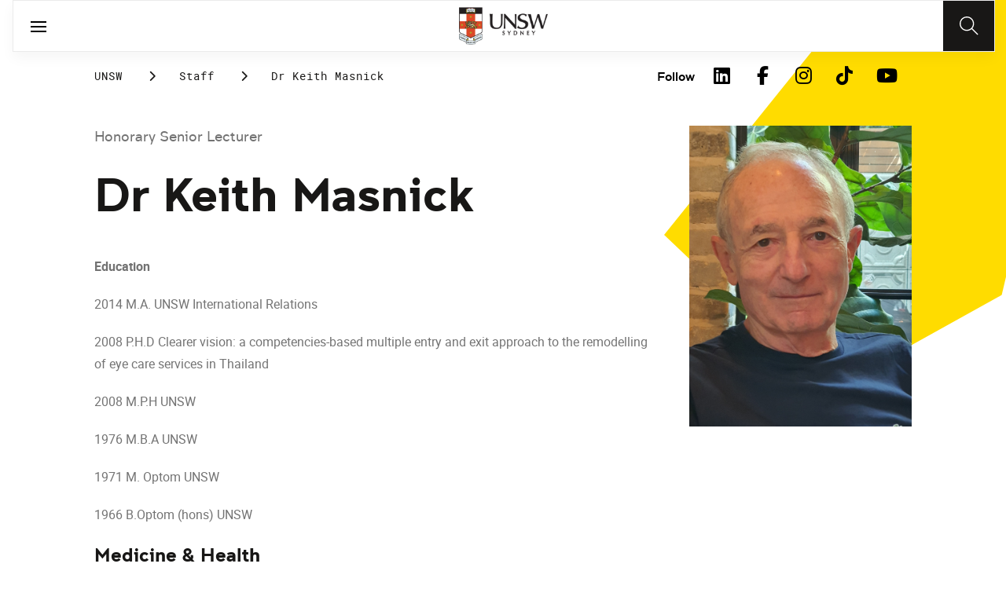

--- FILE ---
content_type: application/x-javascript
request_url: https://assets.adobedtm.com/5193c887f471/83c1721e06f3/launch-5f04fe5ed56c.min.js
body_size: 135386
content:
// For license information, see `https://assets.adobedtm.com/5193c887f471/83c1721e06f3/launch-5f04fe5ed56c.js`.
(function(){window._satellite=window._satellite||{},window._satellite.container={buildInfo:{minified:!0,buildDate:"2026-01-20T02:48:57Z",turbineBuildDate:"2024-08-22T17:32:44Z",turbineVersion:"28.0.0"},environment:{id:"EN57390578f2434823b22cf7296778d58c",stage:"production"},dataElements:{"forminfo.formID":{modulePath:"gcoe-adobe-client-data-layer/src/lib/dataElements/datalayerComputedState.js",settings:{path:"forminfo.formID"}},"searchinfo.searchresultclicked":{modulePath:"gcoe-adobe-client-data-layer/src/lib/dataElements/datalayerComputedState.js",settings:{path:"searchinfo.searchresultclicked"}},FormCountryResidency:{defaultValue:"",forceLowerCase:!0,cleanText:!0,modulePath:"core/src/lib/dataElements/customCode.js",settings:{source:function(){return void 0!==digitalData.user_country_residency&&digitalData.user_country_residency}}},PathLevel3:{defaultValue:"",forceLowerCase:!0,cleanText:!0,modulePath:"core/src/lib/dataElements/customCode.js",settings:{source:function(){function e(){const e=window.location.pathname.replace(/^\/|\/$/g,"").split("/");return e.length>=3?e[2]:""}return e()}}},UserConsent:{storageDuration:"pageview",modulePath:"core/src/lib/dataElements/customCode.js",settings:{source:function(){var e=Boolean(_satellite.getVar("UserConsentActive")),t={categories:{EssentialCookiesAllowed:!0,PerformanceCookiesAllowed:!0,FunctionalCookiesAllowed:!0,TargetingCookiesAllowed:!0,SocialCookiesAllowed:!0}};if(e){var n=String(_satellite.getVar("OneTrustCookie")||"C0001"),o={EssentialCookiesAllowed:"C0001:1",PerformanceCookiesAllowed:"C0002:1",FunctionalCookiesAllowed:"C0003:1",TargetingCookiesAllowed:"C0004:1",SocialCookiesAllowed:"C0005:1"};Object.keys(o).forEach((e=>{t.categories[e]=n.includes(o[e])}))}return t}}},"pageinfo.siteCategory":{modulePath:"gcoe-adobe-client-data-layer/src/lib/dataElements/datalayerComputedState.js",settings:{path:"pageinfo.siteCategory"}},"programinfo.program":{modulePath:"gcoe-adobe-client-data-layer/src/lib/dataElements/datalayerComputedState.js",settings:{path:"programinfo.program"}},UserConsentActive:{defaultValue:"false",modulePath:"core/src/lib/dataElements/customCode.js",settings:{source:function(){function e(){let e=!1,t=(_satellite.getVar("SubDomain"),window.location.host);return t.includes("forms.unsw.edu.au")||t.includes("dev2.aem.dex.unsw.edu.au")||(_satellite.getVar("EffectiveDomain")||"").endsWith("unsw.edu.au")&&(e=!0),e}return e()}}},"marketinginfo.utm_camcat":{modulePath:"gcoe-adobe-client-data-layer/src/lib/dataElements/datalayerComputedState.js",settings:{path:"marketinginfo.utm_camcat"}},TimeParting:{defaultValue:"",cleanText:!0,modulePath:"core/src/lib/dataElements/customCode.js",settings:{source:function(){return getTimeParting("Australia/Sydney")}}},"marketinginfo.utm_content":{modulePath:"gcoe-adobe-client-data-layer/src/lib/dataElements/datalayerComputedState.js",settings:{path:"marketinginfo.utm_content"}},"pageinfo.pageURL":{modulePath:"gcoe-adobe-client-data-layer/src/lib/dataElements/datalayerComputedState.js",settings:{path:"pageinfo.pageURL"}},"forminfo.formFields.fieldLabel":{modulePath:"gcoe-adobe-client-data-layer/src/lib/dataElements/datalayerComputedState.js",settings:{path:"forminfo.formFields.fieldLabel"}},getNewRepeat:{modulePath:"common-web-sdk-plugins/src/lib/dataElements/getnewrepeat.js",settings:{daysBeforeReset:""}},studentType:{forceLowerCase:!0,cleanText:!0,modulePath:"core/src/lib/dataElements/queryStringParameter.js",settings:{name:"studentType",caseInsensitive:!1}},PathLevel2:{defaultValue:"",forceLowerCase:!0,cleanText:!0,modulePath:"core/src/lib/dataElements/customCode.js",settings:{source:function(){function e(){const e=window.location.pathname.replace(/^\/|\/$/g,"").split("/");return e.length>1?e[1]:""}return e()}}},"Internal Search Term":{modulePath:"core/src/lib/dataElements/customCode.js",settings:{source:function(){return document.getElementById("home-sessions-search").value}}},PagePath:{defaultValue:"",forceLowerCase:!0,cleanText:!0,modulePath:"core/src/lib/dataElements/customCode.js",settings:{source:function(){function e(e){return e&&"null"!==e&&""!==e}const t=_satellite.getVar("SiteName"),n=_satellite.getVar("SubDomain"),o=_satellite.getVar("PathLevel1"),r=_satellite.getVar("PathLevel2"),a=_satellite.getVar("PathLevel3"),i=[];e(t)&&i.push(t),e(n)&&i.push(n),e(o)&&i.push(o),e(r)&&i.push(r),e(a)&&i.push(a);return i.join(":")}}},"programinfo.programmodeattend":{modulePath:"core/src/lib/dataElements/customCode.js",settings:{source:function(){return"Online"===_satellite.getVar("programinfo.deliverymode")?"off campus":_satellite.getVar("programinfo.deliverymode")?"on campus":""}}},"programinfo.codes.programCode":{modulePath:"gcoe-adobe-client-data-layer/src/lib/dataElements/datalayerComputedState.js",settings:{path:"programinfo.codes.programCode"}},"marketinginfo.utm_medium":{defaultValue:"none",modulePath:"gcoe-adobe-client-data-layer/src/lib/dataElements/datalayerComputedState.js",settings:{path:"marketinginfo.utm_medium"}},"forminfo.formUserID":{modulePath:"gcoe-adobe-client-data-layer/src/lib/dataElements/datalayerComputedState.js",settings:{path:"forminfo.formUserID"}},CricosCode:{forceLowerCase:!0,cleanText:!0,modulePath:"core/src/lib/dataElements/customCode.js",settings:{source:function(){function e(e){return"CRICOS Code"===e.textContent.trim()}const t=document.querySelectorAll(".property-tile");for(const n of t){const t=n.querySelector(".title");if(t&&e(t)){const e=t.nextElementSibling;if(e&&e.classList.contains("text"))return e.textContent.trim()}}return!1}}},contentSquare_matchingKey:{modulePath:"core/src/lib/dataElements/customCode.js",settings:{source:function(){var e,t;e="_cs_mk_aa",2===(t=("; "+document.cookie).split("; "+e+"=")).length&&t[1].split(";")[0]}}},"marketinginfo.utm_career":{modulePath:"gcoe-adobe-client-data-layer/src/lib/dataElements/datalayerComputedState.js",settings:{path:"marketinginfo.utm_career"}},UtmSource:{modulePath:"core/src/lib/dataElements/customCode.js",settings:{source:function(){var e=localStorage.getItem("utmsource");if(e&&""!==e.trim())return e;var t=sessionStorage.getItem("utmsource");return t&&""!==t.trim()?t:"direct"}}},UACCode:{forceLowerCase:!0,cleanText:!0,modulePath:"core/src/lib/dataElements/customCode.js",settings:{source:function(){function e(e){return"UAC Code"===e.textContent.trim()}const t=document.querySelectorAll(".property-tile");for(const n of t){const t=n.querySelector(".title");if(t&&e(t)){const e=t.nextElementSibling;if(e&&e.classList.contains("text"))return e.textContent.trim()}}return!1}}},"programinfo.duration":{modulePath:"gcoe-adobe-client-data-layer/src/lib/dataElements/datalayerComputedState.js",settings:{path:"programinfo.duration"}},"pageinfo.pageURL.trimmed":{modulePath:"core/src/lib/dataElements/customCode.js",settings:{source:function(){var e=_satellite.getVar("pageinfo.pageURL")||window.location.href||"";try{var t=new URL(e,window.location.href),n=t.origin+t.pathname;return(n=n.replace(/\/$/,""))===t.origin&&(n=t.origin+"/"),n}catch(t){var o=String(e).split("#")[0].split("?")[0];return o=o.replace(/\/$/,"")}}}},"Google Advertising ID (Session Storage)":{modulePath:"core/src/lib/dataElements/customCode.js",settings:{source:function(){return sessionStorage.getItem("gclid")}}},"forminfo.formFields.fieldType":{modulePath:"gcoe-adobe-client-data-layer/src/lib/dataElements/datalayerComputedState.js",settings:{path:"forminfo.formFields.fieldType"}},"searchinfo.searchresultclickedrank":{modulePath:"gcoe-adobe-client-data-layer/src/lib/dataElements/datalayerComputedState.js",settings:{path:"searchinfo.searchresultclickedrank"}},"Form Data Values":{modulePath:"core/src/lib/dataElements/javascriptVariable.js",settings:{path:"digitalData.page.formDataValues"}},"pageinfo.cohort":{modulePath:"gcoe-adobe-client-data-layer/src/lib/dataElements/datalayerComputedState.js",settings:{path:"pageinfo.cohort"}},"pageinfo.buildDate":{modulePath:"gcoe-adobe-client-data-layer/src/lib/dataElements/datalayerComputedState.js",settings:{path:"pageinfo.buildDate"}},SearchBarSearchQuery:{forceLowerCase:!0,cleanText:!0,modulePath:"core/src/lib/dataElements/customCode.js",settings:{source:function(){var e=$('input[role="searchbox"]').val();return""!==e&&e}}},"userinfo.authState":{modulePath:"gcoe-adobe-client-data-layer/src/lib/dataElements/datalayerComputedState.js",settings:{path:"userinfo.authState"}},VisitorId:{storageDuration:"visitor",modulePath:"core/src/lib/dataElements/customCode.js",settings:{source:function(){var e="UNSW_ECID_VALUE",t=!!window.__UNSW_ECID_DEBUG,n="";try{n=sessionStorage.getItem(e)||localStorage.getItem(e)||""}catch(e){}return n?(t&&console.log("[ECID][DE] cache hit:",n),n):window.__UNSW_ECID_INFLIGHT?(t&&console.log("[ECID][DE] inflight; returning empty"),""):(window.__UNSW_ECID_INFLIGHT=!0,window.__UNSW_ECID_PROMISE=async function(){var n,o="";try{(n=document.cookie.match(/(?:^|;\s*)ECID=([^;]+)/))&&(o=decodeURIComponent(n[1])),t&&console.log("[ECID][DE] ECID cookie:",o||"(none)")}catch(e){t&&console.log("[ECID][DE] ECID cookie read failed:",e)}if(!o)try{if(n=document.cookie.match(/(?:^|;\s*)AMCV_8A5564D65437E5950A4C98A2%40AdobeOrg=([^;]+)/))o=(decodeURIComponent(n[1]).match(/MCMID\|([^|;]+)/)||[])[1]||"";t&&console.log("[ECID][DE] AMCV->MCMID:",o||"(none)")}catch(e){t&&console.log("[ECID][DE] AMCV cookie read failed:",e)}if(!o)try{if("function"!=typeof alloy)t&&console.log("[ECID][DE] alloy not available");else{var r=await alloy("getIdentity");o=r&&r.identity&&r.identity.ECID?r.identity.ECID:"",t&&console.log("[ECID][DE] alloy getIdentity ECID:",o||"(none)")}}catch(e){t&&console.log("[ECID][DE] alloy getIdentity failed:",e)}if(o){window.__UNSW_ECID=o;try{sessionStorage.setItem(e,o)}catch(e){t&&console.log("[ECID][DE] sessionStorage set failed:",e)}try{localStorage.setItem(e,o)}catch(e){t&&console.log("[ECID][DE] localStorage set failed:",e)}}return window.__UNSW_ECID_INFLIGHT=!1,t&&console.log("[ECID][DE] resolved:",o||"(empty)"),o||""}(),"")}}},LaunchPropertyName:{forceLowerCase:!0,cleanText:!0,modulePath:"core/src/lib/dataElements/constant.js",settings:{value:"unsw"}},SiteSectionL1:{modulePath:"core/src/lib/dataElements/customCode.js",settings:{source:function(){function e(){const e=window.location.pathname.replace(/^\/|\/$/g,"").split("/");return e.length>0&&""!==e[0]?e[0]:""}return e()}}},"Form ID (DL)":{forceLowerCase:!0,cleanText:!0,modulePath:"core/src/lib/dataElements/customCode.js",settings:{source:function(){if(window.digitalData&&window.digitalData.page&&window.digitalData.page.formDataInfo)return window.digitalData.page.formDataInfo.formID}}},"programinfo.commencingterm":{modulePath:"gcoe-adobe-client-data-layer/src/lib/dataElements/datalayerComputedState.js",settings:{path:"programinfo.commencingterm"}},"Form ID (Children)":{modulePath:"core/src/lib/dataElements/customCode.js",settings:{source:function(){if(window.dataLayer){const e=window.dataLayer.find((e=>e.formID));if(e)return e.formID}}}},PathLevel1:{defaultValue:"",forceLowerCase:!0,cleanText:!0,modulePath:"core/src/lib/dataElements/customCode.js",settings:{source:function(){function e(){const e=window.location.pathname.replace(/^\/|\/$/g,"").split("/");return e.length>0&&""!==e[0]?e[0]:""}return e()}}},"Dynamic Tracking ID":{cleanText:!0,modulePath:"core/src/lib/dataElements/queryStringParameter.js",settings:{name:"dtid",caseInsensitive:!0}},"programinfo.codes.agsmCode":{modulePath:"gcoe-adobe-client-data-layer/src/lib/dataElements/datalayerComputedState.js",settings:{path:"programinfo.codes.agsmCode"}},"userinfo.userType":{modulePath:"gcoe-adobe-client-data-layer/src/lib/dataElements/datalayerComputedState.js",settings:{path:"userinfo.userType"}},"Form Data Fields":{modulePath:"core/src/lib/dataElements/customCode.js",settings:{source:function(){return digitalData.page.formDataField}}},PageUrl:{defaultValue:"",cleanText:!0,modulePath:"core/src/lib/dataElements/javascriptVariable.js",settings:{path:"window.location.href"}},SiteSectionL2:{modulePath:"core/src/lib/dataElements/customCode.js",settings:{source:function(){function e(){const e=window.location.pathname.replace(/^\/|\/$/g,"").split("/");return e.length>1?e[1]:""}return e()}}},"Quiz Result":{forceLowerCase:!0,cleanText:!0,modulePath:"core/src/lib/dataElements/sessionStorage.js",settings:{name:"result"}},"pageinfo.pageHierarchy":{modulePath:"gcoe-adobe-client-data-layer/src/lib/dataElements/datalayerComputedState.js",settings:{path:"pageinfo.pageHierarchy"}},"Form Email":{modulePath:"core/src/lib/dataElements/javascriptVariable.js",settings:{path:"digitalData.page.formEmail"}},"AA Data Object":{modulePath:"adobe-alloy/dist/lib/dataElements/variable/index.js",settings:{solutions:["analytics","target","audiencemanager"],dataElementId:"DE83c848dc77534a5d9b59c9f4bccaf965"}},"searchinfo.searchresultclickedURL":{modulePath:"gcoe-adobe-client-data-layer/src/lib/dataElements/datalayerComputedState.js",settings:{path:"searchinfo.searchresultclickedURL"}},"pageinfo.country":{modulePath:"gcoe-adobe-client-data-layer/src/lib/dataElements/datalayerComputedState.js",settings:{path:"pageinfo.country"}},UtmMedium:{modulePath:"core/src/lib/dataElements/customCode.js",settings:{source:function(){var e=localStorage.getItem("utmmedium");if(e&&""!==e.trim())return e;var t=sessionStorage.getItem("utmmedium");return t&&""!==t.trim()?t:"none"}}},"Internal Campaign ID (Raw)":{modulePath:"core/src/lib/dataElements/customCode.js",settings:{source:function(){try{const e=new URL(location.href).searchParams.get("icid");return e?decodeURIComponent(e).trim():""}catch(e){return""}}}},"SiteType:Language":{defaultValue:"",forceLowerCase:!0,cleanText:!0,modulePath:"core/src/lib/dataElements/customCode.js",settings:{source:function(){return"undefined"!=typeof digitalData&&void 0!==digitalData.page?digitalData.page.pageInfo.attributes.language:"en"}}},"pageinfo.pageTitle":{modulePath:"gcoe-adobe-client-data-layer/src/lib/dataElements/datalayerComputedState.js",settings:{path:"pageinfo.pageTitle"}},"Internal URL Query Object":{modulePath:"core/src/lib/dataElements/customCode.js",settings:{source:function(){var e=_satellite.getVar("Internal Campaign ID (Raw)");if(!e)return{};var t={raw:e,type:"internal"},n=new Set(["or","dv","pl","ta","pm","cn"]);return e.split("|").forEach((function(e){var o=e.indexOf(":");if(!(o<0)){var r=e.slice(0,o).trim().toLowerCase(),a=e.slice(o+1).trim();r&&a&&n.has(r)&&(t[r]=a)}})),{page:{icid:t}}}}},aSelectorValue:{modulePath:"core/src/lib/dataElements/customCode.js",settings:{source:function(){return localStorage.getItem("aSelector")}}},"Quiz Faculty":{modulePath:"core/src/lib/dataElements/customCode.js",settings:{source:function(){return sessionStorage.getItem("quizFaculty")}}},SiteCountry:{defaultValue:"",forceLowerCase:!0,cleanText:!0,modulePath:"core/src/lib/dataElements/customCode.js",settings:{source:function(){return"undefined"!=typeof digitalData&&void 0!==digitalData.page?digitalData.page.pageInfo.attributes.country:"au"}}},"userinfo.userID":{modulePath:"gcoe-adobe-client-data-layer/src/lib/dataElements/datalayerComputedState.js",settings:{path:"userinfo.userID"}},SubDomain:{defaultValue:"",forceLowerCase:!0,cleanText:!0,modulePath:"core/src/lib/dataElements/customCode.js",settings:{source:function(){function e(){const e=window.location.hostname.split(".");if(e.length>3){if("www"!==e[0])return e[0];if(e.length>4)return e[1]}return""}return e()}}},"programinfo.programcategory":{modulePath:"gcoe-adobe-client-data-layer/src/lib/dataElements/datalayerComputedState.js",settings:{path:"programinfo.programcategory"}},PageTitle:{defaultValue:"",forceLowerCase:!0,cleanText:!0,modulePath:"core/src/lib/dataElements/customCode.js",settings:{source:function(){return document.title}}},ErrorPage:{defaultValue:"",forceLowerCase:!0,cleanText:!0,storageDuration:"pageview",modulePath:"core/src/lib/dataElements/customCode.js",settings:{source:function(){if("undefined"!=typeof digitalData&&void 0!==digitalData.page){digitalData.page.pageInfo.category.pageTitle;return pageName}}}},"searchinfo.searchterm":{modulePath:"gcoe-adobe-client-data-layer/src/lib/dataElements/datalayerComputedState.js",settings:{path:"searchinfo.searchterm"}},interactioninfo:{modulePath:"gcoe-adobe-client-data-layer/src/lib/dataElements/datalayerComputedState.js",settings:{path:"interactioninfo"}},"interactioninfo.linktext":{modulePath:"gcoe-adobe-client-data-layer/src/lib/dataElements/datalayerComputedState.js",settings:{path:"interactioninfo.linktext"}},"Production Only":{modulePath:"core/src/lib/dataElements/customCode.js",settings:{source:function(){return"production"===_satellite.environment.stage}}},"programinfo.deliverymode":{modulePath:"gcoe-adobe-client-data-layer/src/lib/dataElements/datalayerComputedState.js",settings:{path:"programinfo.deliverymode"}},ArticleTags:{forceLowerCase:!0,modulePath:"core/src/lib/dataElements/customCode.js",settings:{source:function(){return null!==document.querySelector('meta[name="keywords"]')&&document.querySelector('meta[name="keywords"]').content}}},AEMDesignVersion:{defaultValue:"",forceLowerCase:!0,cleanText:!0,modulePath:"core/src/lib/dataElements/javascriptVariable.js",settings:{path:"digitalData.page.pageInfo.attributes.AEMdesignVersion"}},PageFaculty:{defaultValue:"",forceLowerCase:!0,cleanText:!0,modulePath:"core/src/lib/dataElements/customCode.js",settings:{source:function(){if(null!==document.querySelector('meta[name="profile-faculty"]'))return document.querySelector('meta[name="profile-faculty"]').content;if(null!==document.querySelector('meta[name="degree-faculty"]'))return document.querySelector('meta[name="degree-faculty"]').content;if(null!==document.querySelector('meta[name="news-faculty"]'))return document.querySelector('meta[name="news-faculty"]').content;if(!window.location.href.startsWith("https://www.unsw.edu.au/course-outlines")&&!window.location.href.startsWith("https://www.unsw.edu.au/study"))return!1;for(var e=document.querySelectorAll("div.property-tile"),t=0;t<e.length;t++){var n=e[t].querySelector("div.title");if(n&&"Faculty"===n.innerText.trim()){var o=e[t].querySelector("div.text p");return!!o&&o.innerText.toLowerCase()}}}}},"pageinfo.language":{modulePath:"gcoe-adobe-client-data-layer/src/lib/dataElements/datalayerComputedState.js",settings:{path:"pageinfo.language"}},UserAgent:{defaultValue:"",forceLowerCase:!0,cleanText:!0,modulePath:"core/src/lib/dataElements/javascriptVariable.js",settings:{path:"navigator.userAgent"}},PublishDay:{defaultValue:"",forceLowerCase:!0,cleanText:!0,modulePath:"core/src/lib/dataElements/customCode.js",settings:{source:function(){if(null!==document.querySelector('meta[name="news-article-date-sort"]')){var e=$('meta[name="news-article-date-sort"]').attr("content");return parseInt(e.substring(6,8))}return!1}}},"pageinfo.timeParting":{modulePath:"gcoe-adobe-client-data-layer/src/lib/dataElements/datalayerComputedState.js",settings:{path:"pageinfo.timeParting"}},OneTrustCookie:{cleanText:!0,storageDuration:"pageview",modulePath:"core/src/lib/dataElements/cookie.js",settings:{name:"OptanonConsent"}},FormSection:{modulePath:"core/src/lib/dataElements/customCode.js",settings:{source:function(e){return e.element.closest("section").querySelector("h2").innerText}}},FormName:{defaultValue:"",forceLowerCase:!0,cleanText:!0,modulePath:"core/src/lib/dataElements/customCode.js",settings:{source:function(){return document.title.split("-")[0]}}},"programinfo.entryrequirements":{modulePath:"gcoe-adobe-client-data-layer/src/lib/dataElements/datalayerComputedState.js",settings:{path:"programinfo.entryrequirements"}},PublishMonth:{defaultValue:"",forceLowerCase:!0,cleanText:!0,modulePath:"core/src/lib/dataElements/customCode.js",settings:{source:function(){if(null!==document.querySelector('meta[name="news-article-date-sort"]')){var e=$('meta[name="news-article-date-sort"]').attr("content");return parseInt(e.substring(4,6))}return!1}}},DrupalInternalSearchResults:{defaultValue:"",cleanText:!0,modulePath:"core/src/lib/dataElements/javascriptVariable.js",settings:{path:"digitalData.search_results"}},Server:{defaultValue:"",modulePath:"core/src/lib/dataElements/pageInfo.js",settings:{attribute:"hostname"}},"pageinfo.referringURL":{modulePath:"gcoe-adobe-client-data-layer/src/lib/dataElements/datalayerComputedState.js",settings:{path:"pageinfo.referringURL"}},"marketinginfo.utm_campaign":{defaultValue:"none",modulePath:"gcoe-adobe-client-data-layer/src/lib/dataElements/datalayerComputedState.js",settings:{path:"marketinginfo.utm_campaign"}},"forminfo.formFields.fieldOrderIndex":{modulePath:"gcoe-adobe-client-data-layer/src/lib/dataElements/datalayerComputedState.js",settings:{path:"forminfo.formFields.fieldOrderIndex"}},SiteName:{modulePath:"gcoe-adobe-client-data-layer/src/lib/dataElements/datalayerComputedState.js",settings:{path:"pageinfo.siteName"}},"interactioninfo.outboundlink":{modulePath:"gcoe-adobe-client-data-layer/src/lib/dataElements/datalayerComputedState.js",settings:{path:"interactioninfo.outboundlink"}},"forminfo.formAuthor":{modulePath:"gcoe-adobe-client-data-layer/src/lib/dataElements/datalayerComputedState.js",settings:{path:"forminfo.formAuthor"}},UserConsentPerformanceCookiesAllowed:{modulePath:"core/src/lib/dataElements/customCode.js",settings:{source:function(){return _satellite.getVar("UserConsent").categories.PerformanceCookiesAllowed}}},"interactioninfo.linkposition":{modulePath:"gcoe-adobe-client-data-layer/src/lib/dataElements/datalayerComputedState.js",settings:{path:"interactioninfo.linkposition"}},CookieDomain:{modulePath:"core/src/lib/dataElements/customCode.js",settings:{source:function(){var e;e=document.location.hostname,-1!==["unsw.edu.au","unswcollege.edu.au"].indexOf(e)&&s.setExpansionServer(e,"",!1)}}},"pageinfo.hostname":{modulePath:"gcoe-adobe-client-data-layer/src/lib/dataElements/datalayerComputedState.js",settings:{path:"pageinfo.hostname"}},FormIntendedStatus:{defaultValue:"",forceLowerCase:!0,cleanText:!0,modulePath:"core/src/lib/dataElements/customCode.js",settings:{source:function(){return void 0!==digitalData.intended_dom_int&&digitalData.intended_dom_int}}},"forminfo.formName":{modulePath:"gcoe-adobe-client-data-layer/src/lib/dataElements/datalayerComputedState.js",settings:{path:"forminfo.formName"}},FormStudyLevel:{defaultValue:"",forceLowerCase:!0,cleanText:!0,modulePath:"core/src/lib/dataElements/customCode.js",settings:{source:function(){return void 0!==digitalData.intended_study_level&&digitalData.intended_study_level}}},"pageinfo.previousPage":{modulePath:"gcoe-adobe-client-data-layer/src/lib/dataElements/datalayerComputedState.js",settings:{path:"pageinfo.previousPage"}},Referrer:{defaultValue:"",storageDuration:"pageview",modulePath:"core/src/lib/dataElements/pageInfo.js",settings:{attribute:"referrer"}},"programinfo.feesyear":{modulePath:"gcoe-adobe-client-data-layer/src/lib/dataElements/datalayerComputedState.js",settings:{path:"programinfo.feesyear"}},"Authentication State | ACSID":{modulePath:"core/src/lib/dataElements/customCode.js",settings:{source:function(){return void 0!==digitalData.page.user.userInfo.ACSID||!1!==digitalData.page.user.userInfo.ACSID?"ACSID is set":"ACSID not set"}}},"programinfo.codes.cricosCode":{modulePath:"gcoe-adobe-client-data-layer/src/lib/dataElements/datalayerComputedState.js",settings:{path:"programinfo.codes.cricosCode"}},"programinfo.campus":{modulePath:"gcoe-adobe-client-data-layer/src/lib/dataElements/datalayerComputedState.js",settings:{path:"programinfo.campus"}},FormIntendedAudience:{defaultValue:"",forceLowerCase:!0,cleanText:!0,modulePath:"core/src/lib/dataElements/customCode.js",settings:{source:function(){return void 0!==digitalData.intended_audience_cohort&&digitalData.intended_audience_cohort}}},"Quiz Step":{forceLowerCase:!0,cleanText:!0,modulePath:"core/src/lib/dataElements/javascriptVariable.js",settings:{path:"digitalData.event.eventInfo.detail.step"}},PlatformType:{defaultValue:"",cleanText:!0,modulePath:"core/src/lib/dataElements/customCode.js",settings:{source:function(){var e="";return"undefined"!=typeof digitalData?void 0!==digitalData.page?e=digitalData.page.pageInfo.attributes.platformType+":"+digitalData.page.pageInfo.attributes.buildVersion:(void 0!==digitalData.platform_type&&(e=digitalData.platform_type),e):e="Drupal"}}},"FormEmail ":{defaultValue:"",forceLowerCase:!0,cleanText:!0,modulePath:"core/src/lib/dataElements/customCode.js",settings:{source:function(){var e=digitalData.user_email;return"undefined"!=e&&e}}},"interaction.pageinfo.destinationURL":{modulePath:"gcoe-adobe-client-data-layer/src/lib/dataElements/datalayerComputedState.js",settings:{path:"pageinfo.destinationURL"}},DatastreamID_AssetInsights:{modulePath:"core/src/lib/dataElements/customCode.js",settings:{source:function(){return"218c2e8b-1fe9-456b-be2e-24b542d5b18d"}}},ParentOriginsAllowList:{modulePath:"core/src/lib/dataElements/customCode.js",settings:{source:function(){return["unsw.edu.au"]}}},"forminfo.formFields.fieldName":{modulePath:"gcoe-adobe-client-data-layer/src/lib/dataElements/datalayerComputedState.js",settings:{path:"forminfo.formFields.fieldName"}},"Form Exist":{modulePath:"core/src/lib/dataElements/customCode.js",settings:{source:function(){try{return!!document.querySelectorAll('iframe[src*="forms.unsw.edu.au"],.faculty-placement-quiz').length}catch(e){return console.log(e),!1}}}},FormUserType:{defaultValue:"",forceLowerCase:!0,cleanText:!0,modulePath:"core/src/lib/dataElements/customCode.js",settings:{source:function(){return void 0!==digitalData.user_type&&digitalData.user_type}}},FormUserOpt:{defaultValue:"",forceLowerCase:!0,cleanText:!0,modulePath:"core/src/lib/dataElements/customCode.js",settings:{source:function(){return void 0!==digitalData.user_opt_in&&digitalData.user_opt_in}}},"interactioninfo.linktype":{modulePath:"gcoe-adobe-client-data-layer/src/lib/dataElements/datalayerComputedState.js",settings:{path:"interactioninfo.linktype"}},PageName:{modulePath:"core/src/lib/dataElements/customCode.js",settings:{source:function(){var e=_satellite.getVar("SiteName"),t=window.location.pathname;return(t="/"==t?e+":home":e+(t=(t=t.replaceAll("/",":")).replaceAll("-"," "))).endsWith(":")&&(t=t.slice(0,-1)),pageName=t,pageName}}},"XDM Variable":{modulePath:"adobe-alloy/dist/lib/dataElements/variable/index.js",settings:{dataElementId:"DE637ec43d42134d2d804b71fa048ba387"}},LandingPage:{defaultValue:"Not Available",cleanText:!0,modulePath:"core/src/lib/dataElements/visitorBehavior.js",settings:{attribute:"landingPage"}},"forminfo.formErrorMessage":{modulePath:"gcoe-adobe-client-data-layer/src/lib/dataElements/datalayerComputedState.js",settings:{path:"forminfo.formErrorMessage"}},"pageinfo.platformType":{modulePath:"gcoe-adobe-client-data-layer/src/lib/dataElements/datalayerComputedState.js",settings:{path:"pageinfo.platformType"}},"HTML Page Title":{modulePath:"core/src/lib/dataElements/customCode.js",settings:{source:function(){return document.title}}},"Short Courses Enquiry ID":{modulePath:"mapping-table/src/lib/dataElements/mappingTable.js",settings:{0:{input:"https://www.unsw.edu.au/study/professional-development/course/professional-credential-in-ocular-therapeutics-foundations-of-ocular-therapeutics",method:"exact match",output:"ENQ-U5F3-RB0L5"},1:{input:"https://www.unsw.edu.au/study/professional-development/course/professional-credential-in-ocular-therapeutics-glaucoma",method:"exact match",output:"ENQ-UYMS-AMTA0"},2:{input:"https://www.unsw.edu.au/study/professional-development/course/professional-credential-in-ocular-therapeutics-anterior-eye-therapeutics",method:"exact match",output:"ENQ-4CBS-OD64N"},3:{input:"https://www.unsw.edu.au/study/professional-development/course/analysis-and-design-of-steel-connections",method:"exact match",output:"ENQ-TO4I-A7TE4"},4:{input:"https://www.unsw.edu.au/study/professional-development/course/digital-engineering-of-buildings-and-infrastructures",method:"exact match",output:"ENQ-UYAM-OIP0X"},5:{input:"https://www.unsw.edu.au/study/professional-development/course/contract-law-for-non-lawyers",method:"exact match",output:"ENQ-0E9S-8645V"},6:{input:"https://www.unsw.edu.au/study/professional-development/course/navigating-change-with-resilience",method:"exact match",output:"ENQ-0P47-PKB66"},7:{input:"https://www.unsw.edu.au/study/professional-development/course/essentials-of-finance-for-non-finance-managers",method:"exact match",output:"ENQ-17MW-R15XO"},8:{input:"https://www.unsw.edu.au/study/professional-development/course/strategic-adaptive-leadership",method:"exact match",output:"ENQ-499Z-ZN5I6"},9:{input:"https://www.unsw.edu.au/study/professional-development/course/leading-with-emotional-intelligence",method:"exact match",output:"ENQ-4HQJ-HPILB"},10:{input:"https://www.unsw.edu.au/study/professional-development/course/leading-change",method:"exact match",output:"ENQ-70FC-1ER4Z"},11:{input:"https://www.unsw.edu.au/study/professional-development/course/communication-for-impact",method:"exact match",output:"ENQ-7BQX-UQN2Z"},12:{input:"https://www.unsw.edu.au/study/professional-development/course/the-authentic-communicator-activating-presence",method:"exact match",output:"ENQ-7FJ9-R0OHH"},13:{input:"https://www.unsw.edu.au/study/professional-development/course/dry-eye-disease-diagnosis-and-management",method:"exact match",output:"ENQ-80TJ-9TBTW"},14:{input:"https://www.unsw.edu.au/study/professional-development/course/ai-in-practice",method:"exact match",output:"ENQ-80ZZ-3O36B"},15:{input:"https://www.unsw.edu.au/study/professional-development/course/design-thinking-experimentation",method:"exact match",output:"ENQ-83GA-IM1QO"},16:{input:"https://www.unsw.edu.au/study/professional-development/course/data-driven-leadership",method:"exact match",output:"ENQ-9YQI-HQUMS"},17:{input:"https://www.unsw.edu.au/study/professional-development/course/mastering-dynamic-negotiations",method:"exact match",output:"ENQ-AGYR-0IUJ0"},18:{input:"https://www.unsw.edu.au/study/professional-development/course/accelerated-leadership-program",method:"exact match",output:"ENQ-AH12-Q46W2"},19:{input:"https://www.unsw.edu.au/study/professional-development/course/executing-strategy-for-results",method:"exact match",output:"ENQ-DJRJ-COG8A"},20:{input:"https://www.unsw.edu.au/study/professional-development/course/evidence-based-myopia-management-course",method:"exact match",output:"ENQ-DO82-FK2XD"},21:{input:"https://www.unsw.edu.au/study/professional-development/course/emerging-leader-program",method:"exact match",output:"ENQ-E802-ZV8AH"},22:{input:"https://www.unsw.edu.au/study/professional-development/course/managing-psychosocial-risk-at-work",method:"exact match",output:"ENQ-HFAX-YEKWN"},23:{input:"https://www.unsw.edu.au/study/professional-development/course/new-leader",method:"exact match",output:"ENQ-IIGB-E4RPJ"},24:{input:"https://www.unsw.edu.au/study/professional-development/course/leading-for-high-performance",method:"exact match",output:"ENQ-KJOA-CU7RE"},25:{input:"https://www.unsw.edu.au/study/professional-development/course/ai-for-organisational-innovation",method:"exact match",output:"ENQ-KZK2-OZ7Y5"},26:{input:"https://www.unsw.edu.au/study/professional-development/course/financial-literacy-for-managers",method:"exact match",output:"ENQ-M49S-72Y75"},27:{input:"https://www.unsw.edu.au/study/professional-development/course/data-governance-for-leaders",method:"exact match",output:"ENQ-PO2K-FDGFI"},28:{input:"https://www.unsw.edu.au/study/professional-development/course/general-manager-program",method:"exact match",output:"ENQ-SGW7-6NAQC"},29:{input:"https://www.unsw.edu.au/study/professional-development/course/tackling-complexity-through-leadership",method:"exact match",output:"ENQ-TOQO-8ZCN5"},30:{input:"https://www.unsw.edu.au/study/professional-development/course/grid-integration-of-renewables-using-pscad",method:"exact match",output:"ENQ-UQWM-7KRXD"},31:{input:"https://www.unsw.edu.au/study/professional-development/course/advanced-paediatric-eyecare",method:"exact match",output:"ENQ-VDDA-HTG4E"},32:{input:"https://www.unsw.edu.au/study/professional-development/course/project-management-excellence",method:"exact match",output:"ENQ-VE6B-H9104"},33:{input:"https://www.unsw.edu.au/study/professional-development/course/project-governance-for-leaders",method:"exact match",output:"ENQ-WAZV-VQFKB"},34:{input:"https://www.unsw.edu.au/study/professional-development/course/business-optimisation-with-data-analytics",method:"exact match",output:"ENQ-WXJA-705PK"},35:{input:"https://www.unsw.edu.au/study/professional-development/course/adaptive-leadership-program",method:"exact match",output:"ENQ-XWXX-83Y13"},36:{
input:"https://www.unsw.edu.au/study/professional-development/course/shaping-strategy-to-create-value",method:"exact match",output:"ENQ-ZMV3-CO8WQ"},37:{input:"https://www.unsw.edu.au/study/professional-development/course/ai-for-board-directors",method:"exact match",output:"ENQ-H0HX-2ONS0"},38:{input:"https://www.unsw.edu.au/study/professional-development/course/ai-for-business-leaders",method:"exact match",output:"ENQ-NEPI-6SL7Z"},39:{input:"https://www.unsw.edu.au/study/professional-development/course/ai-unlocked",method:"exact match",output:"ENQ-YNDE-Q4R39"},40:{input:"https://www.unsw.edu.au/study/professional-development/course/behavioural-insights-for-climate-resilience",method:"exact match",output:"ENQ-5HVB-2MKVR"},41:{input:"https://www.unsw.edu.au/study/professional-development/course/building-an-ai-strategy",method:"exact match",output:"ENQ-1MH7-96YLT"},42:{input:"https://www.unsw.edu.au/study/professional-development/course/climate-law-governance-and-reporting",method:"exact match",output:"ENQ-QK1M-3WAEN"},43:{input:"https://www.unsw.edu.au/study/professional-development/course/climate-risk-and-response-a-leadership-imperative",method:"exact match",output:"ENQ-1ZFC-LOLQF"},44:{input:"https://www.unsw.edu.au/study/professional-development/course/financial-insights-into-climate-risk-and-resilience",method:"exact match",output:"ENQ-6WMX-I5AMV"},45:{input:"https://www.unsw.edu.au/study/professional-development/course/leader-as-coach",method:"exact match",output:"ENQ-MONX-RW76L"},46:{input:"https://www.unsw.edu.au/study/professional-development/course/strategic-negotiation-and-influence",method:"exact match",output:"ENQ-L7P8-NUK5B"},47:{input:"https://www.unsw.edu.au/study/professional-development/short-courses",method:"exact match",output:"ENQ-ZNMT-KO9M7"},48:{input:"https://www.unsw.edu.au/medicine-health/study-with-us/short-courses",method:"exact match",output:"ENQ-ZNMT-KO9M7"},49:{input:"https://www.unsw.edu.au/science/study-with-us/short-courses",method:"exact match",output:"ENQ-ZNMT-KO9M7"},50:{input:"https://www.unsw.edu.au/business/our-schools/agsm/learn-with-us/short-courses",method:"exact match",output:"ENQ-GH96-RSK7I"},51:{input:"https://www.unsw.edu.au/engineering/our-schools/agse/agse-short-courses",method:"exact match",output:"ENQ-7KCO-ET1GA"},52:{input:"https://www.unsw.edu.au/study/professional-development/course/foundations-of-adaptive-leadership",method:"exact match",output:"ENQ-0C9Z-EWPVI"},53:{input:"https://www.unsw.edu.au/study/professional-development/course/active-transport-cycleway-design",method:"exact match",output:"ENQ-YQMV-NK8H0"},54:{input:"https://www.unsw.edu.au/study/professional-development/ai-short-courses",method:"exact match",output:"ENQ-GH96-RSK7I"},55:{input:"https://www.unsw.edu.au/study/your-future/ai-short-courses-faqs",method:"exact match",output:"ENQ-GH96-RSK7I"},56:{input:"https://stage.aem.dex.unsw.edu.au/study/professional-development/course/contract-law-for-non-lawyers",method:"exact match",output:"ENQ-0E9S-8645V"},57:{input:"https://stage.aem.dex.unsw.edu.au/study/professional-development/course/navigating-change-with-resilience",method:"exact match",output:"ENQ-0P47-PKB66"},58:{input:"https://stage.aem.dex.unsw.edu.au/study/professional-development/course/essentials-of-finance-for-non-finance-managers",method:"exact match",output:"ENQ-17MW-R15XO"},59:{input:"https://stage.aem.dex.unsw.edu.au/study/professional-development/course/strategic-adaptive-leadership",method:"exact match",output:"ENQ-499Z-ZN5I6"},60:{input:"https://stage.aem.dex.unsw.edu.au/study/professional-development/course/leading-with-emotional-intelligence",method:"exact match",output:"ENQ-4HQJ-HPILB"},61:{input:"https://stage.aem.dex.unsw.edu.au/study/professional-development/course/leading-change",method:"exact match",output:"ENQ-70FC-1ER4Z"},62:{input:"https://stage.aem.dex.unsw.edu.au/study/professional-development/course/communication-for-impact",method:"exact match",output:"ENQ-7BQX-UQN2Z"},63:{input:"https://stage.aem.dex.unsw.edu.au/study/professional-development/course/the-authentic-communicator-activating-presence",method:"exact match",output:"ENQ-7FJ9-R0OHH"},64:{input:"https://stage.aem.dex.unsw.edu.au/study/professional-development/course/dry-eye-disease-diagnosis-management",method:"exact match",output:"ENQ-80TJ-9TBTW"},65:{input:"https://stage.aem.dex.unsw.edu.au/study/professional-development/course/ai-in-practice",method:"exact match",output:"ENQ-80ZZ-3O36B"},66:{input:"https://stage.aem.dex.unsw.edu.au/study/professional-development/course/design-thinking-experimentation",method:"exact match",output:"ENQ-83GA-IM1QO"},67:{input:"https://stage.aem.dex.unsw.edu.au/study/professional-development/course/data-driven-leadership",method:"exact match",output:"ENQ-9YQI-HQUMS"},68:{input:"https://stage.aem.dex.unsw.edu.au/study/professional-development/course/mastering-dynamic-negotiations",method:"exact match",output:"ENQ-AGYR-0IUJ0"},69:{input:"https://stage.aem.dex.unsw.edu.au/study/professional-development/course/accelerated-leadership-program",method:"exact match",output:"ENQ-AH12-Q46W2"},70:{input:"https://stage.aem.dex.unsw.edu.au/study/professional-development/course/executing-strategy-for-results",method:"exact match",output:"ENQ-DJRJ-COG8A"},71:{input:"https://stage.aem.dex.unsw.edu.au/study/professional-development/course/evidence-based-myopia-management-course",method:"exact match",output:"ENQ-DO82-FK2XD"},72:{input:"https://stage.aem.dex.unsw.edu.au/study/professional-development/course/emerging-leader-program",method:"exact match",output:"ENQ-E802-ZV8AH"},73:{input:"https://stage.aem.dex.unsw.edu.au/study/professional-development/course/managing-psychosocial-risk-at-work",method:"exact match",output:"ENQ-HFAX-YEKWN"},74:{input:"https://stage.aem.dex.unsw.edu.au/study/professional-development/course/new-leader",method:"exact match",output:"ENQ-IIGB-E4RPJ"},75:{input:"https://stage.aem.dex.unsw.edu.au/study/professional-development/course/leading-for-high-performance",method:"exact match",output:"ENQ-KJOA-CU7RE"},76:{input:"https://stage.aem.dex.unsw.edu.au/study/professional-development/course/ai-for-organisational-innovation",method:"exact match",output:"ENQ-KZK2-OZ7Y5"},77:{input:"https://stage.aem.dex.unsw.edu.au/study/professional-development/course/financial-literacy-for-managers",method:"exact match",output:"ENQ-M49S-72Y75"},78:{input:"https://stage.aem.dex.unsw.edu.au/study/professional-development/course/data-governance-for-leaders",method:"exact match",output:"ENQ-PO2K-FDGFI"},79:{input:"https://stage.aem.dex.unsw.edu.au/study/professional-development/course/general-manager-program",method:"exact match",output:"ENQ-SGW7-6NAQC"},80:{input:"https://stage.aem.dex.unsw.edu.au/study/professional-development/course/tackling-complexity-through-leadership",method:"exact match",output:"ENQ-TOQO-8ZCN5"},81:{input:"https://stage.aem.dex.unsw.edu.au/study/professional-development/course/grid-integration-of-renewables-using-pscad",method:"exact match",output:"ENQ-UQWM-7KRXD"},82:{input:"https://stage.aem.dex.unsw.edu.au/study/professional-development/course/advanced-paediatric-eyecare",method:"exact match",output:"ENQ-VDDA-HTG4E"},83:{input:"https://stage.aem.dex.unsw.edu.au/study/professional-development/course/project-management-excellence",method:"exact match",output:"ENQ-VE6B-H9104"},84:{input:"https://stage.aem.dex.unsw.edu.au/study/professional-development/course/project-governance-for-leaders",method:"exact match",output:"ENQ-WAZV-VQFKB"},85:{input:"https://stage.aem.dex.unsw.edu.au/study/professional-development/course/business-optimisation-with-data-analytics",method:"exact match",output:"ENQ-WXJA-705PK"},86:{input:"https://stage.aem.dex.unsw.edu.au/study/professional-development/course/adaptive-leadership-program",method:"exact match",output:"ENQ-XWXX-83Y13"},87:{input:"https://stage.aem.dex.unsw.edu.au/study/professional-development/course/shaping-strategy-to-create-value",method:"exact match",output:"ENQ-ZMV3-CO8WQ"},88:{input:"https://stage.aem.dex.unsw.edu.au/study/professional-development/course/ai-for-board-directors",method:"exact match",output:"ENQ-H0HX-2ONS0"},89:{input:"https://stage.aem.dex.unsw.edu.au/study/professional-development/course/ai-for-business-leaders",method:"exact match",output:"ENQ-NEPI-6SL7Z"},90:{input:"https://stage.aem.dex.unsw.edu.au/study/professional-development/course/ai-unlocked",method:"exact match",output:"ENQ-YNDE-Q4R39"},91:{input:"https://stage.aem.dex.unsw.edu.au/study/professional-development/course/behavioural-insights-for-climate-resilience",method:"exact match",output:"ENQ-5HVB-2MKVR"},92:{input:"https://stage.aem.dex.unsw.edu.au/study/professional-development/course/building-an-ai-strategy",method:"exact match",output:"ENQ-1MH7-96YLT"},93:{input:"https://stage.aem.dex.unsw.edu.au/study/professional-development/course/climate-law-governance-and-reporting",method:"exact match",output:"ENQ-QK1M-3WAEN"},94:{input:"https://stage.aem.dex.unsw.edu.au/study/professional-development/course/climate-risk-and-response-a-leadership-imperative",method:"exact match",output:"ENQ-1ZFC-LOLQF"},95:{input:"https://stage.aem.dex.unsw.edu.au/study/professional-development/course/financial-insights-into-climate-risk-and-resilience",method:"exact match",output:"ENQ-6WMX-I5AMV"},96:{input:"https://stage.aem.dex.unsw.edu.au/study/professional-development/course/leader-as-coach",method:"exact match",output:"ENQ-MONX-RW76L"},97:{input:"https://stage.aem.dex.unsw.edu.au/study/professional-development/course/strategic-negotiation-and-influence",method:"exact match",output:"ENQ-L7P8-NUK5B"},98:{input:"https://stage.aem.dex.unsw.edu.au/study/professional-development/short-courses",method:"exact match",output:"ENQ-ZE8R-3XMNG"},99:{input:"https://stage.aem.dex.unsw.edu.au/medicine-health/study-with-us/short-courses",method:"exact match",output:"ENQ-ZNMT-KO9M7"},100:{input:"https://stage.aem.dex.unsw.edu.au/science/study-with-us/short-courses",method:"exact match",output:"ENQ-ZNMT-KO9M7"},101:{input:"https://stage.aem.dex.unsw.edu.au/business/our-schools/agsm/learn-with-us/short-courses",method:"exact match",output:"ENQ-GH96-RSK7I"},102:{input:"https://stage.aem.dex.unsw.edu.au/engineering/our-schools/agse/agse-short-courses",method:"exact match",output:"ENQ-7KCO-ET1GA"},103:{input:"https://stage.aem.dex.unsw.edu.au/study/professional-development/course/foundations-of-adaptive-leadership",method:"exact match",output:"ENQ-0C9Z-EWPVI"},104:{input:"https://stage.aem.dex.unsw.edu.au/study/professional-development/course/active-transport-cycleway-design",method:"exact match",output:"ENQ-YQMV-NK8H0"},size:105,dataElement:"%pageinfo.pageURL.trimmed%",defaultValueEmpty:!0}},"forminfo.formDescription":{modulePath:"gcoe-adobe-client-data-layer/src/lib/dataElements/datalayerComputedState.js",settings:{path:"forminfo.formDescription"}},ACSID:{defaultValue:"false",forceLowerCase:!0,cleanText:!0,modulePath:"core/src/lib/dataElements/javascriptVariable.js",settings:{path:"digitalData.page.user.userInfo.ACSID"}},DrupalWhiteList:{modulePath:"core/src/lib/dataElements/customCode.js",settings:{source:function(){return["forms.unsw.edu.au","staging.forms.unsw.edu.au","uat.forms.unsw.edu.au","test.aem.dex.unsw.edu.au"]}}},FormCountryCitizenship:{defaultValue:"",forceLowerCase:!0,cleanText:!0,modulePath:"core/src/lib/dataElements/customCode.js",settings:{source:function(){return void 0!==digitalData.user_country_citizenship&&digitalData.user_country_citizenship}}},"programinfo.feesfirstyear":{modulePath:"gcoe-adobe-client-data-layer/src/lib/dataElements/datalayerComputedState.js",settings:{path:"programinfo.feesfirstyear"}},"Form Data Types":{modulePath:"core/src/lib/dataElements/javascriptVariable.js",settings:{path:"digitalData.page.formDataType"}},"pageinfo.AEMdesignVersion":{modulePath:"gcoe-adobe-client-data-layer/src/lib/dataElements/datalayerComputedState.js",settings:{path:"pageinfo.AEMdesignVersion"}},"marketinginfo.utm_residency":{modulePath:"gcoe-adobe-client-data-layer/src/lib/dataElements/datalayerComputedState.js",settings:{path:"marketinginfo.utm_residency"}},Sitename:{modulePath:"gcoe-adobe-client-data-layer/src/lib/dataElements/datalayerComputedState.js",settings:{path:"pageinfo.siteName"}},"UAC ID":{modulePath:"core/src/lib/dataElements/customCode.js",settings:{source:function(){return document.location.pathname.split("/")[1].split("-")[0]}}},"pageinfo.network":{modulePath:"gcoe-adobe-client-data-layer/src/lib/dataElements/datalayerComputedState.js",settings:{path:"pageinfo.network"}},"websdk-migration-status":{modulePath:"core/src/lib/dataElements/customCode.js",settings:{source:function(){function e(e){return document.cookie.indexOf(e+"=")>-1}var t="8A5564D65437E5950A4C98A2@AdobeOrg",n="AMCV_"+t.replace("@","%40"),o="kndctr_"+t.replace("@","_")+"_identity",r="kndctr_"+t.replace("@","_")+"_cluster",a=String(_satellite.getVar("OneTrustCookie")||"").trim();if(!a||-1===a.indexOf("C0002:1"))return"blocked";var i=e(n),s=e(o)||e(r);return s&&i?"both":s?"websdk":i?"legacy":"none"}}},ContentSquareID:{modulePath:"core/src/lib/dataElements/constant.js",settings:{value:"98a6b514687ed"}},SiteSection:{modulePath:"core/src/lib/dataElements/customCode.js",settings:{source:function(){function e(){const e=window.location.hostname.split(".");if(e.length>3){if("www"!==e[0])return e[0];if(e.length>4)return e[1]}return""}return e()}}},"interactioninfo.linkname":{modulePath:"gcoe-adobe-client-data-layer/src/lib/dataElements/datalayerComputedState.js",settings:{path:"interactioninfo.linkname"}},UserConsentSocialCookiesAllowed:{modulePath:"core/src/lib/dataElements/customCode.js",settings:{source:function(){return _satellite.getVar("UserConsent").categories.SocialCookiesAllowed}}},"searchinfo.searchtype":{modulePath:"gcoe-adobe-client-data-layer/src/lib/dataElements/datalayerComputedState.js",settings:{path:"searchinfo.searchtype"}},UserConsentEssentialCookiesAllowed:{modulePath:"core/src/lib/dataElements/customCode.js",settings:{source:function(){return _satellite.getVar("UserConsent").categories.EssentialCookiesAllowed}}},DrupalInternalSearch:{defaultValue:"",cleanText:!0,modulePath:"core/src/lib/dataElements/javascriptVariable.js",settings:{path:"digitalData.search_keywords"}},programinfo:{modulePath:"gcoe-adobe-client-data-layer/src/lib/dataElements/datalayerComputedState.js",settings:{path:"programinfo"}},"programinfo.feescompletedegree":{modulePath:"gcoe-adobe-client-data-layer/src/lib/dataElements/datalayerComputedState.js",settings:{path:"programinfo.feescompletedegree"}},UserConsentFunctionalCookiesAllowed:{modulePath:"core/src/lib/dataElements/customCode.js",settings:{source:function(){return _satellite.getVar("UserConsent").categories.FunctionalCookiesAllowed}}},Timestamp:{defaultValue:"",forceLowerCase:!0,cleanText:!0,modulePath:"core/src/lib/dataElements/customCode.js",settings:{source:function(){return(new Date).getTime()}}},"Digital Data - Site Name":{modulePath:"core/src/lib/dataElements/javascriptVariable.js",settings:{path:"digitalData.page.pageInfo.pageID.siteName"}},"programinfo.programname":{modulePath:"gcoe-adobe-client-data-layer/src/lib/dataElements/datalayerComputedState.js",settings:{path:"programinfo.programname"}},ECID:{modulePath:"core/src/lib/dataElements/customCode.js",settings:{source:function(){var e=localStorage.getItem("utmadobevisitorid");return e&&""!==e.trim()||(e=sessionStorage.getItem("utmadobevisitorid"))&&""!==e.trim()?e:"unknown"}}},action:{modulePath:"gcoe-adobe-client-data-layer/src/lib/dataElements/datalayerComputedState.js",settings:{path:"action"}},"Form Section List":{modulePath:"core/src/lib/dataElements/customCode.js",settings:{source:function(){return digitalData.page.formSectionList}}},PublishYear:{defaultValue:"",forceLowerCase:!0,cleanText:!0,modulePath:"core/src/lib/dataElements/customCode.js",settings:{source:function(){if(null!==document.querySelector('meta[name="news-article-date-sort"]')){var e=$('meta[name="news-article-date-sort"]').attr("content");return parseInt(e.substring(0,4))}return!1}}},"pageinfo.portfolio":{modulePath:"gcoe-adobe-client-data-layer/src/lib/dataElements/datalayerComputedState.js",settings:{path:"pageinfo.portfolio"}},"Quiz Step Chosen":{forceLowerCase:!0,cleanText:!0,modulePath:"core/src/lib/dataElements/customCode.js",settings:{source:function(){return window.clickedAnswerText}}},"programinfo.codes.uacCode":{modulePath:"gcoe-adobe-client-data-layer/src/lib/dataElements/datalayerComputedState.js",settings:{path:"programinfo.codes.uacCode"}},"Quiz Student Type":{forceLowerCase:!0,modulePath:"core/src/lib/dataElements/customCode.js",settings:{source:function(){return sessionStorage.getItem("quizStudentType")}}},FormEmailHashed:{modulePath:"sdi-toolkit/src/lib/data_elements/one_way_hash.js",settings:{sourceValue:"%Form Email %"}},"Quiz Cohort":{forceLowerCase:!0,cleanText:!0,modulePath:"core/src/lib/dataElements/customCode.js",settings:{source:function(){return sessionStorage.getItem("quizDegreeType")}}},"marketinginfo.utm_source":{defaultValue:"direct",modulePath:"gcoe-adobe-client-data-layer/src/lib/dataElements/datalayerComputedState.js",settings:{path:"marketinginfo.utm_source"}},"pageinfo.buildVersion":{modulePath:"gcoe-adobe-client-data-layer/src/lib/dataElements/datalayerComputedState.js",settings:{path:"pageinfo.buildVersion"}},"Drupal Form Domains":{modulePath:"core/src/lib/dataElements/customCode.js",settings:{source:function(){return["forms.unsw.edu.au","staging.forms.unsw.edu.au"]}}},"pageinfo.siteName":{modulePath:"gcoe-adobe-client-data-layer/src/lib/dataElements/datalayerComputedState.js",settings:{path:"pageinfo.siteName"}},AI_SourceGate:{modulePath:"core/src/lib/dataElements/customCode.js",settings:{source:function(){return!1}}},"programinfo.degreeswitch":{modulePath:"gcoe-adobe-client-data-layer/src/lib/dataElements/datalayerComputedState.js",settings:{path:"programinfo.degreeswitch"}},"forminfo.pageURL":{modulePath:"gcoe-adobe-client-data-layer/src/lib/dataElements/datalayerComputedState.js",settings:{path:"forminfo.pageURL"}},"pageinfo.pageName":{modulePath:"gcoe-adobe-client-data-layer/src/lib/dataElements/datalayerComputedState.js",settings:{path:"pageinfo.pageName"}},"Organic Search: Keyword":{cleanText:!0,modulePath:"core/src/lib/dataElements/queryStringParameter.js",settings:{name:"kwos",caseInsensitive:!0}},FormFindUNSW:{defaultValue:"",forceLowerCase:!0,cleanText:!0,modulePath:"core/src/lib/dataElements/customCode.js",settings:{source:function(){return void 0!==digitalData.user_find_out_about_unsw&&digitalData.user_find_out_about_unsw}}},"Quiz Degree Type":{forceLowerCase:!0,cleanText:!0,modulePath:"core/src/lib/dataElements/customCode.js",settings:{source:function(){return sessionStorage.getItem("quizDegreeType")}}},UserConsentTargetingCookiesAllowed:{modulePath:"core/src/lib/dataElements/customCode.js",settings:{source:function(){return _satellite.getVar("UserConsent").categories.TargetingCookiesAllowed}}},"Form EventType Mapper":{modulePath:"core/src/lib/dataElements/customCode.js",settings:{source:function(){var e=window.adobeDataLayer&&window.adobeDataLayer.getState&&window.adobeDataLayer.getState("event")||"";return"formStart"===e?"web.formStarted":"formSuccess"===e?"web.formFilledOut":"formError"===e?"web.formError":"web.event"}}},SitePrefix:{defaultValue:"",forceLowerCase:!0,cleanText:!0,modulePath:"core/src/lib/dataElements/customCode.js",settings:{source:function(){function e(){location.protocol;var e=location.host;for(var n in t)if(e==n)return t[n]}var t={"test.reference.dex.unsw.edu.au":"reference","www.unsw.edu.au":"unsw sydney","www.futurestudents.unsw.edu.au":"unsw future students","www.international.unsw.edu.au":"unsw international","nucleus.unsw.edu.au":"unsw nucleus","beta.nucleus.unsw.edu.au":"unsw nucleus","acceptonline.unsw.edu.au":"unsw acceptonline","applyonline.unsw.edu.au":"unsw applyonline","uat.international.unsw.edu.au":"uat international","uat.futurestudents.unsw.edu.au":"uat futurestudents","www.experience.futurestudents.unsw.edu.au":"unsw experience","corporate.uat.unsw.edu.au":"unsw sydney"};return e()}}},ProgramCode:{forceLowerCase:!0,modulePath:"core/src/lib/dataElements/customCode.js",settings:{source:function(){function e(e){return"Program Code"===e.textContent.trim()}const t=document.querySelectorAll(".property-tile");for(const n of t){const t=n.querySelector(".title");if(t&&e(t)){const e=t.nextElementSibling;if(e&&e.classList.contains("text"))return e.textContent.trim()}}return!1}}},"Paid Search: Keyword":{cleanText:!0,modulePath:"core/src/lib/dataElements/queryStringParameter.js",settings:{name:"kwps",caseInsensitive:!0}},"interactioninfo.linkelementid":{modulePath:"gcoe-adobe-client-data-layer/src/lib/dataElements/datalayerComputedState.js",settings:{path:"interactioninfo.linkelementid"}},PageURLClean:{forceLowerCase:!0,cleanText:!0,modulePath:"core/src/lib/dataElements/customCode.js",settings:{source:function(){return window.location.protocol+"//"+window.location.hostname+window.location.pathname}}},"searchinfo.totalresults":{modulePath:"gcoe-adobe-client-data-layer/src/lib/dataElements/datalayerComputedState.js",settings:{path:"searchinfo.totalresults"}},EffectiveDomain:{defaultValue:"",forceLowerCase:!0,cleanText:!0,modulePath:"core/src/lib/dataElements/customCode.js",settings:{source:function(){function e(){let e=window.location.hostname,t=e.split("."),n=["com.au","edu.au","org.au"];if(t.length>2){let e=t.slice(-2).join(".");return n.includes(e)?t.slice(-3).join("."):t.slice(-2).join(".")}return e}return e()}}},pageSchool:{defaultValue:"",forceLowerCase:!0,cleanText:!0,modulePath:"core/src/lib/dataElements/customCode.js",settings:{source:function(){return null!==document.querySelector('meta[name="news-school"]')?document.querySelector('meta[name="news-school"]').content:null!==document.querySelector('meta[name="profile-school"]')&&document.querySelector('meta[name="profile-school"]').content}}},"Meta Advertising ID (Session Storage)":{modulePath:"core/src/lib/dataElements/customCode.js",settings:{source:function(){return sessionStorage.getItem("fbclid")}}},"forminfo.formFields.fieldValue":{modulePath:"gcoe-adobe-client-data-layer/src/lib/dataElements/datalayerComputedState.js",settings:{path:"forminfo.formFields.fieldValue"}},"Digital Data - Page URL":{modulePath:"core/src/lib/dataElements/javascriptVariable.js",settings:{path:"digitalData.page.pageInfo.pageID.pageURL"}},UtmCampaign:{modulePath:"core/src/lib/dataElements/customCode.js",settings:{source:function(){return sessionStorage.getItem("utmcampaign")}}},"interactioninfo.linkcontainer":{modulePath:"gcoe-adobe-client-data-layer/src/lib/dataElements/datalayerComputedState.js",settings:{path:"interactioninfo.linkcontainer"}}},extensions:{"doubleclick-floodlight":{displayName:"DoubleClick Floodlight (Beta)",hostedLibFilesBaseUrl:"https://assets.adobedtm.com/extensions/EP9a01085750854132acb9bc9bade4150c/",modules:{}},"gcoe-adobe-client-data-layer":{displayName:"Adobe Client Data Layer",hostedLibFilesBaseUrl:"https://assets.adobedtm.com/extensions/EP6e4c031a8b7640d7ac3fab013fa28b17/",settings:{dataLayerName:"adobeDataLayer",injectLibrary:!0},modules:{"gcoe-adobe-client-data-layer/src/lib/dataElements/datalayerComputedState.js":{name:"datalayer-computed-state",displayName:"Data Layer Computed State",script:function(e,t,n){"use strict";e.exports=function(e){if(null!=e){var t=o();if(void 0!==t)return""!==e.path?t.getState(e.path):t.getState()}};var o=n("../util/getDataLayer")}},"gcoe-adobe-client-data-layer/src/lib/events/datalayerPushListener.js":{name:"datalayer-push",displayName:"Data Pushed",script:function(e,t,n){"use strict";e.exports=function(e,t){if(null!=e){var n=e.method,r=e.eventKey,a=e.scope,i=o(),s=function(e){var n={message:e,beforeState:{},afterState:{},fullState:i.getState()};t(n)},c={};void 0!==a&&(c.scope=a),"allData"===n?i.push((function(e){e.addEventListener("adobeDataLayer:change",s,c)})):"allEvents"===n?i.push((function(e){e.addEventListener("adobeDataLayer:event",s,c)})):"specificEvent"===n&&""!==r&&i.push((function(e){e.addEventListener(r,s,c)}))}};var o=n("../util/getDataLayer")}},"gcoe-adobe-client-data-layer/src/lib/main.js":{script:function(e,t,n,o){var r=o.getExtensionSettings(),a=r.dataLayerName,i=r.injectLibrary;if(window.adobeDataLayer=window.adobeDataLayer||[],"object"!=typeof window.adobeDataLayer&&(o.logger.log("Initializing adobeDataLayer to [] as it isn't an object yet."),window.adobeDataLayer=[]),"adobeDataLayer"!==a&&("object"==typeof window[a]?(o.logger.log('Using "'+a+'" instead of "adobeDataLayer" as data layer name.'),window.adobeDataLayer.push((function(e){for(var t=0;t<window[a].length;t++)e.push(window[a][t]);window[a]=e}))):o.logger.warn('Could not use "'+a+'" instead of "adobeDataLayer", because the object does not exist!')),i&&void 0===window.adobeDataLayer.getState){function s(e,t){return d(e)||l(e,t)||m(e,t)||c()}function c(){throw new TypeError("Invalid attempt to destructure non-iterable instance.\nIn order to be iterable, non-array objects must have a [Symbol.iterator]() method.")}function l(e,t){if("undefined"!=typeof Symbol&&Symbol.iterator in Object(e)){var n=[],o=!0,r=!1,a=void 0;try{for(var i,s=e[Symbol.iterator]();!(o=(i=s.next()).done)&&(n.push(i.value),!t||n.length!==t);o=!0);}catch(e){r=!0,a=e}finally{try{o||null==s.return||s.return()}finally{if(r)throw a}}return n}}function d(e){if(Array.isArray(e))return e}function u(e){if("undefined"==typeof Symbol||null==e[Symbol.iterator]){if(Array.isArray(e)||(e=m(e))){var t=0,n=function(){};return{s:n,n:function(){return t>=e.length?{done:!0}:{done:!1,value:e[t++]}},e:function(e){throw e},f:n}}throw new TypeError("Invalid attempt to iterate non-iterable instance.\nIn order to be iterable, non-array objects must have a [Symbol.iterator]() method.")}var o,r,a=!0,i=!1;return{s:function(){o=e[Symbol.iterator]()},n:function(){var e=o.next();return a=e.done,e},e:function(e){i=!0,r=e},f:function(){try{a||null==o.return||o.return()}finally{if(i)throw r}}}}function m(e,t){if(e){if("string"==typeof e)return p(e,t);var n=Object.prototype.toString.call(e).slice(8,-1);return"Object"===n&&e.constructor&&(n=e.constructor.name),"Map"===n||"Set"===n?Array.from(n):"Arguments"===n||/^(?:Ui|I)nt(?:8|16|32)(?:Clamped)?Array$/.test(n)?p(e,t):void 0}}function p(e,t){(null==t||t>e.length)&&(t=e.length);for(var n=0,o=new Array(t);n<t;n++)o[n]=e[n];return o}function f(e){return(f="function"==typeof Symbol&&"symbol"==typeof Symbol.iterator?function(e){return typeof e}:function(e){return e&&"function"==typeof Symbol&&e.constructor===Symbol&&e!==Symbol.prototype?"symbol":typeof e})(e)}o.logger.log("Initializing adobeDataLayer as it wasn't found during the initialization."),function e(t,o,r){function a(s,c){if(!o[s]){if(!t[s]){var l="function"==typeof n&&n;if(!c&&l)return l(s,!0);if(i)return i(s,!0);var d=new Error("Cannot find module '"+s+"'");throw d.code="MODULE_NOT_FOUND",d}var u=o[s]={exports:{}};t[s][0].call(u.exports,(function(e){return a(t[s][1][e]||e)}),u,u.exports,e,t,o,r)}return o[s].exports}for(var i="function"==typeof n&&n,s=0;s<r.length;s++)a(r[s]);return a}({1:[function(e,t,n){(function(e){(function(){function o(e,t){for(var n=-1,o=null==e?0:e.length,r=0,a=[];++n<o;){var i=e[n];t(i,n,e)&&(a[r++]=i)}return a}function r(e,t){for(var n=-1,o=null==e?0:e.length,r=Array(o);++n<o;)r[n]=t(e[n],n,e);return r}function a(e,t){for(var n=-1,o=t.length,r=e.length;++n<o;)e[r+n]=t[n];return e}function i(e,t){for(var n=-1,o=null==e?0:e.length;++n<o;)if(t(e[n],n,e))return!0;return!1}function s(e,t,n){var o=e.length;for(n+=-1;++n<o;)if(t(e[n],n,e))return n;return-1}function c(e){return e!=e}function l(e){return function(t){return e(t)}}function d(e){var t=-1,n=Array(e.size);return e.forEach((function(e,o){n[++t]=[o,e]})),n}function u(e){var t=Object;return function(n){return e(t(n))}}function m(e){var t=-1,n=Array(e.size);return e.forEach((function(e){n[++t]=e})),n}function p(){}function g(e){var t=-1,n=null==e?0:e.length;for(this.clear();++t<n;){var o=e[t];this.set(o[0],o[1])}}function h(e){var t=-1,n=null==e?0:e.length;for(this.clear();++t<n;){var o=e[t];this.set(o[0],o[1])}}function b(e){var t=-1,n=null==e?0:e.length;for(this.clear();++t<n;){var o=e[t];this.set(o[0],o[1])}}function y(e){var t=-1,n=null==e?0:e.length;for(this.__data__=new b;++t<n;)this.add(e[t])}function v(e){this.size=(this.__data__=new h(e)).size}function w(e,t){var n,o=vn(e),r=!o&&yn(e),a=!o&&!r&&wn(e),i=!o&&!r&&!a&&_n(e);if(o=o||r||a||i){r=e.length;for(var s=String,c=-1,l=Array(r);++c<r;)l[c]=s(c);r=l}else r=[];for(n in s=r.length,e)!t&&!vt.call(e,n)||o&&("length"==n||a&&("offset"==n||"parent"==n)||i&&("buffer"==n||"byteLength"==n||"byteOffset"==n)||te(n,s))||r.push(n);return r}function E(e,t,n){(n===Fe||pe(e[t],n))&&(n!==Fe||t in e)||P(e,t,n)}function C(e,t,n){var o=e[t];vt.call(e,t)&&pe(o,n)&&(n!==Fe||t in e)||P(e,t,n)}function _(e,t){for(var n=e.length;n--;)if(pe(e[n][0],t))return n;return-1}function P(e,t,n){"__proto__"==t&&Dt?Dt(e,t,{configurable:!0,enumerable:!0,value:n,writable:!0}):e[t]=n}function S(e,t,n,o,r,a){var i,s=1&t,c=2&t,l=4&t;if(n&&(i=r?n(e,o,r,a):n(e)),i!==Fe)return i;if(!ye(e))return e;if(o=vn(e)){if(i=function(e){var t=e.length,n=new e.constructor(t);return t&&"string"==typeof e[0]&&vt.call(e,"index")&&(n.index=e.index,n.input=e.input),n}(e),!s)return H(e,i)}else{var d=sn(e),u="[object Function]"==d||"[object GeneratorFunction]"==d;if(wn(e))return U(e,s);if("[object Object]"==d||"[object Arguments]"==d||u&&!r){if(i=c||u?{}:Z(e),!s)return c?function(e,t){return B(e,an(e),t)}(e,function(e,t){return e&&B(t,Ae(t),e)}(i,e)):function(e,t){return B(e,rn(e),t)}(e,function(e,t){return e&&B(t,Ie(t),e)}(i,e))}else{if(!tt[d])return r?e:{};i=function(e,t,n){var o=e.constructor;switch(t){case"[object ArrayBuffer]":return F(e);case"[object Boolean]":case"[object Date]":return new o(+e);case"[object DataView]":return t=n?F(e.buffer):e.buffer,new e.constructor(t,e.byteOffset,e.byteLength);case"[object Float32Array]":case"[object Float64Array]":case"[object Int8Array]":case"[object Int16Array]":case"[object Int32Array]":case"[object Uint8Array]":case"[object Uint8ClampedArray]":case"[object Uint16Array]":case"[object Uint32Array]":return q(e,n);case"[object Map]":case"[object Set]":return new o;case"[object Number]":case"[object String]":return new o(e);case"[object RegExp]":return(t=new e.constructor(e.source,Ge.exec(e))).lastIndex=e.lastIndex,t;case"[object Symbol]":return Yt?Object(Yt.call(e)):{}}}(e,d,s)}}if(r=(a=a||new v).get(e))return r;if(a.set(e,i),Cn(e))return e.forEach((function(o){i.add(S(o,t,n,o,e,a))})),i;if(En(e))return e.forEach((function(o,r){i.set(r,S(o,t,n,r,e,a))})),i;c=l?c?G:Q:c?Ae:Ie;var m=o?Fe:c(e);return function(e,t){for(var n=-1,o=null==e?0:e.length;++n<o&&!1!==t(e[n],n,e););}(m||e,(function(o,r){m&&(o=e[r=o]),C(i,r,S(o,t,n,r,e,a))})),i}function k(e,t){for(var n=0,o=(t=V(t,e)).length;null!=e&&n<o;)e=e[ie(t[n++])];return n&&n==o?e:Fe}function x(e,t,n){return t=t(e),vn(e)?t:a(t,n(e))}function T(e){if(null==e)e=e===Fe?"[object Undefined]":"[object Null]";else if(Ot&&Ot in Object(e)){var t=vt.call(e,Ot),n=e[Ot];try{e[Ot]=Fe;var o=!0}catch(e){}var r=Et.call(e);o&&(t?e[Ot]=n:delete e[Ot]),e=r}else e=Et.call(e);return e}function j(e,t){return null!=e&&vt.call(e,t)}function I(e,t){return null!=e&&t in Object(e)}function A(e){return ve(e)&&"[object Arguments]"==T(e)}function N(e,t,n,o,r){if(e===t)t=!0;else if(null==e||null==t||!ve(e)&&!ve(t))t=e!=e&&t!=t;else e:{var a,i,s=vn(e),c=vn(t),l="[object Object]"==(a="[object Arguments]"==(a=s?"[object Array]":sn(e))?"[object Object]":a);if(c="[object Object]"==(i="[object Arguments]"==(i=c?"[object Array]":sn(t))?"[object Object]":i),(i=a==i)&&wn(e)){if(!wn(t)){t=!1;break e}l=!(s=!0)}if(i&&!l)r=r||new v,t=s||_n(e)?W(e,t,n,o,N,r):function(e,t,n,o,r,a,i){switch(n){case"[object DataView]":if(e.byteLength!=t.byteLength||e.byteOffset!=t.byteOffset)break;e=e.buffer,t=t.buffer;case"[object ArrayBuffer]":if(e.byteLength!=t.byteLength||!a(new kt(e),new kt(t)))break;return!0;case"[object Boolean]":case"[object Date]":case"[object Number]":return pe(+e,+t);case"[object Error]":return e.name==t.name&&e.message==t.message;case"[object RegExp]":case"[object String]":return e==t+"";case"[object Map]":var s=d;case"[object Set]":if(s=s||m,e.size!=t.size&&!(1&o))break;return(n=i.get(e))?n==t:(o|=2,i.set(e,t),t=W(s(e),s(t),o,r,a,i),i.delete(e),t);case"[object Symbol]":if(Yt)return Yt.call(e)==Yt.call(t)}return!1}(e,t,a,n,o,N,r);else{if(!(1&n)&&(s=l&&vt.call(e,"__wrapped__"),a=c&&vt.call(t,"__wrapped__"),s||a)){t=N(e=s?e.value():e,t=a?t.value():t,n,o,r=r||new v);break e}if(i)t:if(r=r||new v,s=1&n,a=Q(e),c=a.length,
i=Q(t).length,c==i||s){for(l=c;l--;){var u=a[l];if(!(s?u in t:vt.call(t,u))){t=!1;break t}}if((i=r.get(e))&&r.get(t))t=i==t;else{i=!0,r.set(e,t),r.set(t,e);for(var p=s;++l<c;){var f=e[u=a[l]],g=t[u];if(o)var h=s?o(g,f,u,t,e,r):o(f,g,u,e,t,r);if(h===Fe?f!==g&&!N(f,g,n,o,r):!h){i=!1;break}p=p||"constructor"==u}i&&!p&&(n=e.constructor)!=(o=t.constructor)&&"constructor"in e&&"constructor"in t&&!("function"==typeof n&&n instanceof n&&"function"==typeof o&&o instanceof o)&&(i=!1),r.delete(e),r.delete(t),t=i}}else t=!1;else t=!1}}return t}function O(e){return"function"==typeof e?e:null==e?De:"object"==f(e)?vn(e)?function(e,t){return ne(e)&&t==t&&!ye(t)?re(ie(e),t):function(n){var o=Te(n,e);return o===Fe&&o===t?je(n,e):N(t,o,3)}}(e[0],e[1]):function(e){var t=function(e){for(var t=Ie(e),n=t.length;n--;){var o=t[n],r=e[o];t[n]=[o,r,r==r&&!ye(r)]}return t}(e);return 1==t.length&&t[0][2]?re(t[0][0],t[0][1]):function(n){return n===e||function(e,t){var n=t.length,o=n;if(null==e)return!o;for(e=Object(e);n--;)if((r=t[n])[2]?r[1]!==e[r[0]]:!(r[0]in e))return!1;for(;++n<o;){var r,a=(r=t[n])[0],i=e[a],s=r[1];if(r[2]){if(i===Fe&&!(a in e))return!1}else if(r=new v,void 0!==Fe||!N(s,i,3,void 0,r))return!1}return!0}(n,t)}}(e):Le(e)}function D(e){if(!oe(e))return Mt(e);var t,n=[];for(t in Object(e))vt.call(e,t)&&"constructor"!=t&&n.push(t);return n}function R(e,t,n,o,r){e!==t&&nn(t,(function(a,i){if(ye(a)){var s=r=r||new v,c="__proto__"==i?Fe:e[i],l="__proto__"==i?Fe:t[i];if(f=s.get(l))E(e,i,f);else{var d=(f=o?o(c,l,i+"",e,t,s):Fe)===Fe;if(d){var u=vn(l),m=!u&&wn(l),p=!u&&!m&&_n(l),f=l;u||m||p?f=vn(c)?c:ge(c)?H(c):m?U(l,!(d=!1)):p?q(l,!(d=!1)):[]:we(l)||yn(l)?yn(f=c)?f=ke(c):(!ye(c)||n&&he(c))&&(f=Z(l)):d=!1}d&&(s.set(l,f),R(f,l,n,o,s),s.delete(l)),E(e,i,f)}}else(s=o?o("__proto__"==i?Fe:e[i],a,i+"",e,t,r):Fe)===Fe&&(s=a),E(e,i,s)}),Ae)}function L(e){if("string"==typeof e)return e;if(vn(e))return r(e,L)+"";if(Ce(e))return Zt?Zt.call(e):"";var t=e+"";return"0"==t&&1/e==-qe?"-0":t}function M(e,t){var n;if((t=V(t,e)).length<2)n=e;else{var o=0,r=-1,a=-1,i=(n=t).length;for(o<0&&(o=i<-o?0:i+o),(r=i<r?i:r)<0&&(r+=i),i=r<o?0:r-o>>>0,o>>>=0,r=Array(i);++a<i;)r[a]=n[a+o];n=k(e,r)}null==(e=n)||delete e[ie(de(t))]}function V(e,t){return vn(e)?e:ne(e,t)?[e]:gn(xe(e))}function U(e,t){if(t)return e.slice();var n=e.length;return n=xt?xt(n):new e.constructor(n),e.copy(n),n}function F(e){var t=new e.constructor(e.byteLength);return new kt(t).set(new kt(e)),t}function q(e,t){return new e.constructor(t?F(e.buffer):e.buffer,e.byteOffset,e.length)}function H(e,t){var n=-1,o=e.length;for(t=t||Array(o);++n<o;)t[n]=e[n];return t}function B(e,t,n){var o=!n;n=n||{};for(var r=-1,a=t.length;++r<a;){var i=t[r],s=Fe;s===Fe&&(s=e[i]),o?P(n,i,s):C(n,i,s)}return n}function $(e){return function(e){return fn(ae(e,void 0,De),e+"")}((function(t,n){var o,r=-1,a=n.length,i=1<a?n[a-1]:Fe,s=2<a?n[2]:Fe;if(i=3<e.length&&"function"==typeof i?(a--,i):Fe,o=s){o=n[0];var c=n[1];if(ye(s)){var l=f(c);o=!!("number"==l?fe(s)&&te(c,s.length):"string"==l&&c in s)&&pe(s[c],o)}else o=!1}for(o&&(i=a<3?Fe:i,a=1),t=Object(t);++r<a;)(s=n[r])&&e(t,s,r,i);return t}))}function z(e){return we(e)?Fe:e}function W(e,t,n,o,r,a){var s=1&n,c=e.length;if(c!=(l=t.length)&&!(s&&c<l))return!1;if((l=a.get(e))&&a.get(t))return l==t;var l=-1,d=!0,u=2&n?new y:Fe;for(a.set(e,t),a.set(t,e);++l<c;){var m=e[l],p=t[l];if(o)var f=s?o(p,m,l,t,e,a):o(m,p,l,e,t,a);if(f!==Fe){if(f)continue;d=!1;break}if(u){if(!i(t,(function(e,t){if(!u.has(t)&&(m===e||r(m,e,n,o,a)))return u.push(t)}))){d=!1;break}}else if(m!==p&&!r(m,p,n,o,a)){d=!1;break}}return a.delete(e),a.delete(t),d}function Q(e){return x(e,Ie,rn)}function G(e){return x(e,Ae,an)}function X(e,t){var n=(n=p.iteratee||Re)===Re?O:n;return arguments.length?n(e,t):n}function K(e,t){var n=e.__data__,o=f(t);return("string"==o||"number"==o||"symbol"==o||"boolean"==o?"__proto__"!==t:null===t)?n["string"==typeof t?"string":"hash"]:n.map}function J(e,t){var n=null==e?Fe:e[t];return!ye(n)||wt&&wt in n||!(he(n)?_t:Je).test(se(n))?Fe:n}function Y(e,t,n){for(var o=-1,r=(t=V(t,e)).length,a=!1;++o<r;){var i=ie(t[o]);if(!(a=null!=e&&n(e,i)))break;e=e[i]}return a||++o!=r?a:!!(r=null==e?0:e.length)&&be(r)&&te(i,r)&&(vn(e)||yn(e))}function Z(e){return"function"!=typeof e.constructor||oe(e)?{}:en(Tt(e))}function ee(e){return vn(e)||yn(e)||!!(Nt&&e&&e[Nt])}function te(e,t){var n=f(e);return!!(t=null==t?9007199254740991:t)&&("number"==n||"symbol"!=n&&Ze.test(e))&&-1<e&&0==e%1&&e<t}function ne(e,t){if(vn(e))return!1;var n=f(e);return!("number"!=n&&"symbol"!=n&&"boolean"!=n&&null!=e&&!Ce(e))||$e.test(e)||!Be.test(e)||null!=t&&e in Object(t)}function oe(e){var t=e&&e.constructor;return e===("function"==typeof t&&t.prototype||ht)}function re(e,t){return function(n){return null!=n&&n[e]===t&&(t!==Fe||e in Object(n))}}function ae(e,t,n){return t=Vt(t===Fe?e.length-1:t,0),function(){for(var o=arguments,r=-1,a=Vt(o.length-t,0),i=Array(a);++r<a;)i[r]=o[t+r];for(r=-1,a=Array(t+1);++r<t;)a[r]=o[r];return a[t]=n(i),function(e,t,n){switch(n.length){case 0:return e.call(t);case 1:return e.call(t,n[0]);case 2:return e.call(t,n[0],n[1]);case 3:return e.call(t,n[0],n[1],n[2])}return e.apply(t,n)}(e,this,a)}}function ie(e){if("string"==typeof e||Ce(e))return e;var t=e+"";return"0"==t&&1/e==-qe?"-0":t}function se(e){if(null==e)return"";try{return yt.call(e)}catch(e){}return e+""}function ce(e,t,n){var o=null==e?0:e.length;return o?((n=null==n?0:Pe(n))<0&&(n=Vt(o+n,0)),s(e,X(t,3),n)):-1}function le(e){return null!=e&&e.length?function e(t,n,o,r,i){var s=-1,c=t.length;for(o=o||ee,i=i||[];++s<c;){var l=t[s];0<n&&o(l)?1<n?e(l,n-1,o,r,i):a(i,l):r||(i[i.length]=l)}return i}(e,1):[]}function de(e){var t=null==e?0:e.length;return t?e[t-1]:Fe}function ue(e,t){function n(){var o=arguments,r=t?t.apply(this,o):o[0],a=n.cache;return a.has(r)?a.get(r):(o=e.apply(this,o),n.cache=a.set(r,o)||a,o)}if("function"!=typeof e||null!=t&&"function"!=typeof t)throw new TypeError("Expected a function");return n.cache=new(ue.Cache||b),n}function me(e){if("function"!=typeof e)throw new TypeError("Expected a function");return function(){var t=arguments;switch(t.length){case 0:return!e.call(this);case 1:return!e.call(this,t[0]);case 2:return!e.call(this,t[0],t[1]);case 3:return!e.call(this,t[0],t[1],t[2])}return!e.apply(this,t)}}function pe(e,t){return e===t||e!=e&&t!=t}function fe(e){return null!=e&&be(e.length)&&!he(e)}function ge(e){return ve(e)&&fe(e)}function he(e){return!!ye(e)&&("[object Function]"==(e=T(e))||"[object GeneratorFunction]"==e||"[object AsyncFunction]"==e||"[object Proxy]"==e)}function be(e){return"number"==typeof e&&-1<e&&0==e%1&&e<=9007199254740991}function ye(e){var t=f(e);return null!=e&&("object"==t||"function"==t)}function ve(e){return null!=e&&"object"==f(e)}function we(e){return!(!ve(e)||"[object Object]"!=T(e))&&(null===(e=Tt(e))||"function"==typeof(e=vt.call(e,"constructor")&&e.constructor)&&e instanceof e&&yt.call(e)==Ct)}function Ee(e){return"string"==typeof e||!vn(e)&&ve(e)&&"[object String]"==T(e)}function Ce(e){return"symbol"==f(e)||ve(e)&&"[object Symbol]"==T(e)}function _e(e){return e?(e=Se(e))===qe||e===-qe?17976931348623157e292*(e<0?-1:1):e==e?e:0:0===e?e:0}function Pe(e){var t=(e=_e(e))%1;return e==e?t?e-t:e:0}function Se(e){if("number"==typeof e)return e;if(Ce(e))return He;if(ye(e)&&(e=ye(e="function"==typeof e.valueOf?e.valueOf():e)?e+"":e),"string"!=typeof e)return 0===e?e:+e;e=e.replace(We,"");var t=Ke.test(e);return t||Ye.test(e)?ot(e.slice(2),t?2:8):Xe.test(e)?He:+e}function ke(e){return B(e,Ae(e))}function xe(e){return null==e?"":L(e)}function Te(e,t,n){return(e=null==e?Fe:k(e,t))===Fe?n:e}function je(e,t){return null!=e&&Y(e,t,I)}function Ie(e){return fe(e)?w(e):D(e)}function Ae(e){if(fe(e))e=w(e,!0);else if(ye(e)){var t,n=oe(e),o=[];for(t in e)("constructor"!=t||!n&&vt.call(e,t))&&o.push(t);e=o}else{if(t=[],null!=e)for(n in Object(e))t.push(n);e=t}return e}function Ne(e){return null==e?[]:function(e,t){return r(t,(function(t){return e[t]}))}(e,Ie(e))}function Oe(e){return function(){return e}}function De(e){return e}function Re(e){return O("function"==typeof e?e:S(e,1))}function Le(e){return ne(e)?function(e){return function(t){return null==t?Fe:t[e]}}(ie(e)):function(e){return function(t){return k(t,e)}}(e)}function Me(){return[]}function Ve(){return!1}function Ue(){}var Fe,qe=1/0,He=NaN,Be=/\.|\[(?:[^[\]]*|(["'])(?:(?!\1)[^\\]|\\.)*?\1)\]/,$e=/^\w*$/,ze=/[^.[\]]+|\[(?:(-?\d+(?:\.\d+)?)|(["'])((?:(?!\2)[^\\]|\\.)*?)\2)\]|(?=(?:\.|\[\])(?:\.|\[\]|$))/g,We=/^\s+|\s+$/g,Qe=/\\(\\)?/g,Ge=/\w*$/,Xe=/^[-+]0x[0-9a-f]+$/i,Ke=/^0b[01]+$/i,Je=/^\[object .+?Constructor\]$/,Ye=/^0o[0-7]+$/i,Ze=/^(?:0|[1-9]\d*)$/,et={};et["[object Float32Array]"]=et["[object Float64Array]"]=et["[object Int8Array]"]=et["[object Int16Array]"]=et["[object Int32Array]"]=et["[object Uint8Array]"]=et["[object Uint8ClampedArray]"]=et["[object Uint16Array]"]=et["[object Uint32Array]"]=!0,et["[object Arguments]"]=et["[object Array]"]=et["[object ArrayBuffer]"]=et["[object Boolean]"]=et["[object DataView]"]=et["[object Date]"]=et["[object Error]"]=et["[object Function]"]=et["[object Map]"]=et["[object Number]"]=et["[object Object]"]=et["[object RegExp]"]=et["[object Set]"]=et["[object String]"]=et["[object WeakMap]"]=!1;var tt={};tt["[object Arguments]"]=tt["[object Array]"]=tt["[object ArrayBuffer]"]=tt["[object DataView]"]=tt["[object Boolean]"]=tt["[object Date]"]=tt["[object Float32Array]"]=tt["[object Float64Array]"]=tt["[object Int8Array]"]=tt["[object Int16Array]"]=tt["[object Int32Array]"]=tt["[object Map]"]=tt["[object Number]"]=tt["[object Object]"]=tt["[object RegExp]"]=tt["[object Set]"]=tt["[object String]"]=tt["[object Symbol]"]=tt["[object Uint8Array]"]=tt["[object Uint8ClampedArray]"]=tt["[object Uint16Array]"]=tt["[object Uint32Array]"]=!0,tt["[object Error]"]=tt["[object Function]"]=tt["[object WeakMap]"]=!1;var nt,ot=parseInt,rt="object"==f(e)&&e&&e.Object===Object&&e,at="object"==("undefined"==typeof self?"undefined":f(self))&&self&&self.Object===Object&&self,it=rt||at||Function("return this")(),st="object"==f(n)&&n&&!n.nodeType&&n,ct=st&&"object"==f(t)&&t&&!t.nodeType&&t,lt=ct&&ct.exports===st,dt=lt&&rt.process;e:{try{nt=dt&&dt.binding&&dt.binding("util");break e}catch(l){}nt=void 0}var ut,mt=nt&&nt.isMap,pt=nt&&nt.isSet,ft=nt&&nt.isTypedArray,gt=Array.prototype,ht=Object.prototype,bt=it["__core-js_shared__"],yt=Function.prototype.toString,vt=ht.hasOwnProperty,wt=(ut=/[^.]+$/.exec(bt&&bt.keys&&bt.keys.IE_PROTO||""))?"Symbol(src)_1."+ut:"",Et=ht.toString,Ct=yt.call(Object),_t=RegExp("^"+yt.call(vt).replace(/[\\^$.*+?()[\]{}|]/g,"\\$&").replace(/hasOwnProperty|(function).*?(?=\\\()| for .+?(?=\\\])/g,"$1.*?")+"$"),Pt=lt?it.Buffer:Fe,St=it.Symbol,kt=it.Uint8Array,xt=Pt?Pt.a:Fe,Tt=u(Object.getPrototypeOf),jt=Object.create,It=ht.propertyIsEnumerable,At=gt.splice,Nt=St?St.isConcatSpreadable:Fe,Ot=St?St.toStringTag:Fe,Dt=function(){try{var e=J(Object,"defineProperty");return e({},"",{}),e}catch(e){}}(),Rt=Object.getOwnPropertySymbols,Lt=Pt?Pt.isBuffer:Fe,Mt=u(Object.keys),Vt=Math.max,Ut=Date.now,Ft=J(it,"DataView"),qt=J(it,"Map"),Ht=J(it,"Promise"),Bt=J(it,"Set"),$t=J(it,"WeakMap"),zt=J(Object,"create"),Wt=se(Ft),Qt=se(qt),Gt=se(Ht),Xt=se(Bt),Kt=se($t),Jt=St?St.prototype:Fe,Yt=Jt?Jt.valueOf:Fe,Zt=Jt?Jt.toString:Fe,en=function(e){return ye(e)?jt?jt(e):(Ue.prototype=e,e=new Ue,Ue.prototype=Fe,e):{}};g.prototype.clear=function(){this.__data__=zt?zt(null):{},this.size=0},g.prototype.delete=function(e){return e=this.has(e)&&delete this.__data__[e],this.size-=e?1:0,e},g.prototype.get=function(e){var t=this.__data__;return zt?"__lodash_hash_undefined__"===(e=t[e])?Fe:e:vt.call(t,e)?t[e]:Fe},g.prototype.has=function(e){var t=this.__data__;return zt?t[e]!==Fe:vt.call(t,e)},g.prototype.set=function(e,t){var n=this.__data__;return this.size+=this.has(e)?0:1,n[e]=zt&&t===Fe?"__lodash_hash_undefined__":t,this},h.prototype.clear=function(){this.__data__=[],this.size=0},h.prototype.delete=function(e){var t=this.__data__;return!((e=_(t,e))<0||(e==t.length-1?t.pop():At.call(t,e,1),--this.size,0))},h.prototype.get=function(e){var t=this.__data__;return(e=_(t,e))<0?Fe:t[e][1]},h.prototype.has=function(e){return-1<_(this.__data__,e)},h.prototype.set=function(e,t){var n=this.__data__,o=_(n,e);return o<0?(++this.size,n.push([e,t])):n[o][1]=t,this},b.prototype.clear=function(){this.size=0,this.__data__={hash:new g,map:new(qt||h),string:new g}},b.prototype.delete=function(e){return e=K(this,e).delete(e),this.size-=e?1:0,e},b.prototype.get=function(e){return K(this,e).get(e)},b.prototype.has=function(e){return K(this,e).has(e)},b.prototype.set=function(e,t){var n=K(this,e),o=n.size;return n.set(e,t),this.size+=n.size==o?0:1,this},y.prototype.add=y.prototype.push=function(e){return this.__data__.set(e,"__lodash_hash_undefined__"),this},y.prototype.has=function(e){return this.__data__.has(e)},v.prototype.clear=function(){this.__data__=new h,this.size=0},v.prototype.delete=function(e){var t=this.__data__;return e=t.delete(e),this.size=t.size,e},v.prototype.get=function(e){return this.__data__.get(e)},v.prototype.has=function(e){return this.__data__.has(e)},v.prototype.set=function(e,t){var n=this.__data__;if(n instanceof h){var o=n.__data__;if(!qt||o.length<199)return o.push([e,t]),this.size=++n.size,this;n=this.__data__=new b(o)}return n.set(e,t),this.size=n.size,this};var tn=function(e,t){if(null==e)return e;if(!fe(e))return function(e,t){return e&&nn(e,t,Ie)}(e,t);for(var n=e.length,o=-1,r=Object(e);++o<n&&!1!==t(r[o],o,r););return e},nn=function(e,t,n){for(var o=-1,r=Object(e),a=(n=n(e)).length;a--;){var i=n[++o];if(!1===t(r[i],i,r))break}return e},on=Dt?function(e,t){return Dt(e,"toString",{configurable:!0,enumerable:!1,value:Oe(t),writable:!0})}:De,rn=Rt?function(e){return null==e?[]:(e=Object(e),o(Rt(e),(function(t){return It.call(e,t)})))}:Me,an=Rt?function(e){for(var t=[];e;)a(t,rn(e)),e=Tt(e);return t}:Me,sn=T;(Ft&&"[object DataView]"!=sn(new Ft(new ArrayBuffer(1)))||qt&&"[object Map]"!=sn(new qt)||Ht&&"[object Promise]"!=sn(Ht.resolve())||Bt&&"[object Set]"!=sn(new Bt)||$t&&"[object WeakMap]"!=sn(new $t))&&(sn=function(e){var t=T(e);if(e=(e="[object Object]"==t?e.constructor:Fe)?se(e):"")switch(e){case Wt:return"[object DataView]";case Qt:return"[object Map]";case Gt:return"[object Promise]";case Xt:return"[object Set]";case Kt:return"[object WeakMap]"}return t});var cn,ln,dn,un,mn,pn,fn=(un=on,pn=mn=0,function(){var e=Ut(),t=16-(e-pn);if(pn=e,0<t){if(800<=++mn)return arguments[0]}else mn=0;return un.apply(Fe,arguments)}),gn=(dn=(ln=ue(ln=function(e){var t=[];return 46===e.charCodeAt(0)&&t.push(""),e.replace(ze,(function(e,n,o,r){t.push(o?r.replace(Qe,"$1"):n||e)})),t},(function(e){return 500===dn.size&&dn.clear(),e}))).cache,ln),hn=(cn=ce,function(e,t,n){var o=Object(e);if(!fe(e)){var r=X(t,3);e=Ie(e),t=function(e){return r(o[e],e,o)}}return-1<(t=cn(e,t,n))?o[r?e[t]:t]:Fe});ue.Cache=b;var bn,yn=A(function(){return arguments}())?A:function(e){return ve(e)&&vt.call(e,"callee")&&!It.call(e,"callee")},vn=Array.isArray,wn=Lt||Ve,En=mt?l(mt):function(e){return ve(e)&&"[object Map]"==sn(e)},Cn=pt?l(pt):function(e){return ve(e)&&"[object Set]"==sn(e)},_n=ft?l(ft):function(e){return ve(e)&&be(e.length)&&!!et[T(e)]},Pn=$((function(e,t,n){R(e,t,n)})),Sn=$((function(e,t,n,o){R(e,t,n,o)})),kn=fn(ae(bn=function(e,t){var n={};if(null==e)return n;var o=!1;t=r(t,(function(t){return t=V(t,e),o=o||1<t.length,t})),B(e,G(e),n),o&&(n=S(n,7,z));for(var a=t.length;a--;)M(n,t[a]);return n},Fe,le),bn+"");p.constant=Oe,p.flatten=le,p.iteratee=Re,p.keys=Ie,p.keysIn=Ae,p.memoize=ue,p.merge=Pn,p.mergeWith=Sn,p.negate=me,p.omit=kn,p.property=Le,p.reject=function(e,t){return(vn(e)?o:function(e,t){var n=[];return tn(e,(function(e,o,r){t(e,o,r)&&n.push(e)})),n})(e,me(X(t,3)))},p.toPlainObject=ke,p.values=Ne,p.cloneDeep=function(e){return S(e,5)},p.cloneDeepWith=function(e,t){return S(e,5,t="function"==typeof t?t:Fe)},p.eq=pe,p.find=hn,p.findIndex=ce,p.get=Te,p.has=function(e,t){return null!=e&&Y(e,t,j)},p.hasIn=je,p.identity=De,p.includes=function(e,t,n,o){if(e=fe(e)?e:Ne(e),n=n&&!o?Pe(n):0,o=e.length,n<0&&(n=Vt(o+n,0)),Ee(e))e=n<=o&&-1<e.indexOf(t,n);else{if(o=!!o){if(t==t)e:{for(n-=1,o=e.length;++n<o;)if(e[n]===t){e=n;break e}e=-1}else e=s(e,c,n);o=-1<e}e=o}return e},p.isArguments=yn,p.isArray=vn,p.isArrayLike=fe,p.isArrayLikeObject=ge,p.isBuffer=wn,p.isEmpty=function(e){if(null==e)return!0;if(fe(e)&&(vn(e)||"string"==typeof e||"function"==typeof e.splice||wn(e)||_n(e)||yn(e)))return!e.length;var t=sn(e);if("[object Map]"==t||"[object Set]"==t)return!e.size;if(oe(e))return!D(e).length;for(var n in e)if(vt.call(e,n))return!1;return!0},p.isEqual=function(e,t){return N(e,t)},p.isFunction=he,p.isLength=be,p.isMap=En,p.isNull=function(e){return null===e},p.isObject=ye,p.isObjectLike=ve,p.isPlainObject=we,p.isSet=Cn,p.isString=Ee,p.isSymbol=Ce,p.isTypedArray=_n,p.last=de,p.stubArray=Me,p.stubFalse=Ve,p.toFinite=_e,p.toInteger=Pe,p.toNumber=Se,p.toString=xe,p.VERSION="4.17.5",ct&&((ct.exports=p)._=p,st._=p)}).call(this)}).call(this,"undefined"!=typeof global?global:"undefined"!=typeof self?self:"undefined"!=typeof window?window:{})},{}],2:[function(e,t){t.exports={itemType:{DATA:"data",FCTN:"fctn",EVENT:"event",LISTENER_ON:"listenerOn",LISTENER_OFF:"listenerOff"},dataLayerEvent:{CHANGE:"adobeDataLayer:change",EVENT:"adobeDataLayer:event"},listenerScope:{PAST:"past",FUTURE:"future",ALL:"all"}}},{}],3:[function(e,t){var n=e("../custom-lodash"),o=e("../version.json").version,r=n.cloneDeep,a=n.get,i=e("./item"),s=e("./listener"),c=e("./listenerManager"),l=e("./constants"),d=e("./utils/customMerge");t.exports=function(e){function t(e){b=d(b,e.data)}function n(e){function n(e){return 0===g.length||e.index>g.length-1?[]:g.slice(0,e.index).map((function(e){return i(e)}))}e.valid?{data:function(e){t(e),p.triggerListeners(e)},fctn:function(e){e.config.call(g,g)},event:function(e){e.data&&t(e),p.triggerListeners(e)},listenerOn:function(e){var t=s(e);switch(t.scope){case l.listenerScope.PAST:var o,r=u(n(e));try{for(r.s();!(o=r.n()).done;){var a=o.value;p.triggerListener(t,a)}}catch(e){r.e(e)}finally{r.f()}break;case l.listenerScope.FUTURE:p.register(t);break;case l.listenerScope.ALL:if(p.register(t)){var i,c=u(n(e));try{for(c.s();!(i=c.n()).done;){var d=i.value;p.triggerListener(t,d)}}catch(e){c.e(e)}finally{c.f()}}}},listenerOff:function(e){p.unregister(s(e))}}[e.type](e):m(e)}function m(e){var t="The following item cannot be handled by the data layer because it does not have a valid format: "+JSON.stringify(e.config);console.error(t)}var p,f=e||{},g=[],h=[],b={},y={getState:function(){return b},getDataLayer:function(){return g}};return Array.isArray(f.dataLayer)||(f.dataLayer=[]),h=f.dataLayer.splice(0,f.dataLayer.length),(g=f.dataLayer).version=o,b={},p=c(y),g.push=function(e){var t=arguments,o=arguments;if(Object.keys(t).forEach((function(e){var r=i(t[e]);switch(r.valid||(m(r),delete o[e]),r.type){case l.itemType.DATA:case l.itemType.EVENT:n(r);break;case l.itemType.FCTN:delete o[e],n(r);break;case l.itemType.LISTENER_ON:case l.itemType.LISTENER_OFF:delete o[e]}})),o[0])return Array.prototype.push.apply(this,o)},g.getState=function(e){return e?a(r(b),e):r(b)},g.addEventListener=function(e,t,o){n(i({on:e,handler:t,scope:o&&o.scope,path:o&&o.path}))},g.removeEventListener=function(e,t){n(i({off:e,handler:t}))},function(){for(var e=0;e<h.length;e++)g.push(h[e])}(),y}},{"../custom-lodash":1,"../version.json":14,"./constants":2,"./item":5,"./listener":7,"./listenerManager":8,"./utils/customMerge":10}],4:[function(e,t){var n={Manager:e("./dataLayerManager")};window.adobeDataLayer=window.adobeDataLayer||[],window.adobeDataLayer.version?console.warn("Adobe Client Data Layer v".concat(window.adobeDataLayer.version," has already been imported/initialized on this page. You may be erroneously loading it a second time.")):n.Manager({dataLayer:window.adobeDataLayer}),t.exports=n},{"./dataLayerManager":3}],5:[function(e,t){var n=e("../custom-lodash"),o=n.isPlainObject,r=n.isEmpty,a=n.omit,i=n.find,s=e("./utils/dataMatchesContraints"),c=e("./itemConstraints"),l=e("./constants");t.exports=function(e,t){var n=e,d=t,u=i(Object.keys(c),(function(e){return s(n,c[e])}))||"function"==typeof n&&l.itemType.FCTN||o(n)&&l.itemType.DATA,m=function(){var e=a(n,Object.keys(c.event));if(!r(e))return e}();return{config:n,type:u,data:m,valid:!!u,index:d}}},{"../custom-lodash":1,"./constants":2,"./itemConstraints":6,"./utils/dataMatchesContraints":11}],6:[function(e,t){t.exports={event:{event:{type:"string"},eventInfo:{optional:!0}},listenerOn:{on:{type:"string"},handler:{type:"function"},scope:{type:"string",values:["past","future","all"],optional:!0},path:{type:"string",optional:!0}},listenerOff:{off:{type:"string"},handler:{type:"function",optional:!0},scope:{type:"string",values:["past","future","all"],optional:!0},path:{type:"string",optional:!0}}}},{}],7:[function(e,t){var n=e("./constants");t.exports=function(e){return{event:e.config.on||e.config.off,handler:e.config.handler||null,scope:e.config.scope||e.config.on&&n.listenerScope.ALL||null,path:e.config.path||null}}},{"./constants":2}],8:[function(e,t){var n=e("../custom-lodash").cloneDeep,o=e("./constants"),r=e("./utils/listenerMatch"),a=e("./utils/indexOfListener");t.exports=function(e){function t(e,t){if(r(e,t)){var o=[n(t.config)];e.handler.apply(s.getDataLayer(),o)}}var i={},s=e,c=a.bind(null,i);return{register:function(e){var t=e.event;return Object.prototype.hasOwnProperty.call(i,t)?-1===c(e)&&(i[e.event].push(e),!0):(i[e.event]=[e],!0)},unregister:function(e){var t=e.event;if(Object.prototype.hasOwnProperty.call(i,t))if(e.handler||e.scope||e.path){var n=c(e);-1<n&&i[t].splice(n,1)}else i[t]=[]},triggerListeners:function(e){(function(e){var t=[];switch(e.type){case o.itemType.DATA:t.push(o.dataLayerEvent.CHANGE);break;case o.itemType.EVENT:t.push(o.dataLayerEvent.EVENT),e.data&&t.push(o.dataLayerEvent.CHANGE),e.config.event!==o.dataLayerEvent.CHANGE&&t.push(e.config.event)}return t})(e).forEach((function(n){if(Object.prototype.hasOwnProperty.call(i,n)){var o,r=u(i[n]);try{for(r.s();!(o=r.n()).done;)t(o.value,e)}catch(n){r.e(n)}finally{r.f()}}}))},triggerListener:function(e,n){t(e,n)}}}},{"../custom-lodash":1,"./constants":2,"./utils/indexOfListener":12,"./utils/listenerMatch":13}],9:[function(e,t){var n=e("../../custom-lodash"),o=n.has,r=n.get;t.exports=function(e,t){for(var n=t.substring(0,t.lastIndexOf("."));n;){if(o(e,n))if(null==r(e,n))return!0;n=n.substring(0,n.lastIndexOf("."))}return!1}},{"../../custom-lodash":1}],10:[function(e,t){var n=e("../../custom-lodash"),o=n.cloneDeepWith,r=n.isObject,a=n.isArray,i=n.reject,s=n.mergeWith,c=n.isNull;t.exports=function(e,t){return s(e,t,(function(e,t){if(null==t)return null})),function(e,t){return o(e,(n=1<arguments.length&&void 0!==t?t:function(e){return!e},function e(t){if(r(t)){if(a(t))return i(t,n).map((function(t){return o(t,e)}));for(var s={},c=0,l=Object.keys(t);c<l.length;c++){var d=l[c];n(t[d])||(s[d]=o(t[d],e))}return s}}));var n}(e,c)}},{"../../custom-lodash":1}],11:[function(e,t){var n=e("../../custom-lodash"),o=n.find,r=n.includes;t.exports=function(e,t){return void 0===o(Object.keys(t),(function(n){var o=t[n].type,a=n&&t[n].values,i=!t[n].optional,s=e[n],c=f(s),l=o&&c!==o,d=a&&!r(a,s);return i?!s||l||d:s&&(l||d)}))}},{"../../custom-lodash":1}],12:[function(e,t){var n=e("../../custom-lodash").isEqual;t.exports=function(e,t){var o=t.event;if(Object.prototype.hasOwnProperty.call(e,o)){var r,a=u(e[o].entries());try{for(a.s();!(r=a.n()).done;){var i=s(r.value,2),c=i[0],l=i[1];if(n(l.handler,t.handler))return c}}catch(e){a.e(e)}finally{a.f()}}return-1}},{"../../custom-lodash":1}],13:[function(e,t){function n(e,t){return!t.data||!e.path||o(t.data,e.path)||a(t.data,e.path)}var o=e("../../custom-lodash").has,r=e("../constants"),a=e("./ancestorRemoved");t.exports=function(e,t){var o=e.event,a=t.config,i=!1;return t.type===r.itemType.DATA?o===r.dataLayerEvent.CHANGE&&(i=n(e,t)):t.type===r.itemType.EVENT&&(o!==r.dataLayerEvent.EVENT&&o!==a.event||(i=n(e,t)),t.data&&o===r.dataLayerEvent.CHANGE&&(i=n(e,t))),i}},{"../../custom-lodash":1,"../constants":2,"./ancestorRemoved":9}],14:[function(e,t){t.exports={version:"2.0.2"}},{}]},{},[4])}}},"gcoe-adobe-client-data-layer/src/lib/util/getDataLayer.js":{script:function(e,t,n,o){"use strict";e.exports=function(){var e=o.getExtensionSettings();return window[e.dataLayerName]}}}}},"adobe-alloy":{displayName:"Adobe Experience Platform Web SDK",hostedLibFilesBaseUrl:"https://assets.adobedtm.com/extensions/EP24fbfef5ecfe48bb92445c9a259f9377/",settings:{instances:[{name:"alloy",edgeConfigId:"60ec9aba-315e-4516-8a4c-6c6e6cac15c1",onBeforeEventSend:function(e){if(console.debug("[AEP][onBeforeEventSend] Hook running",{eventType:e?.xdm?.eventType,url:e?.xdm?.web?.webPageDetails?.URL}),!e||!e.xdm)return!0;var t=e.xdm,n=t.eventType||"",o=t.web&&t.web.webPageDetails&&t.web.webPageDetails.URL||"",r=String(o).split("#")[0].split("?")[0].replace(/\/+$/,"").toLowerCase();e.__adobe=e.__adobe||{},e.__adobe.analytics=e.__adobe.analytics||{};e.__adobe.analytics;var a=_satellite.getVar("AllowedFormsPages")||[];if(0===r.indexOf("https://forms.unsw.edu.au/")&&!a.includes(r))return console.debug("[AEP][onBeforeEventSend] Blocked forms page (not in allowlist):",r),!1;var i=String(_satellite.getVar("OneTrustCookie")||"C0001:1,C0002:1,C0003:1,C0004:1,C0005:1"),s=i.indexOf("C0002:1")>-1,c=i.indexOf("C0003:1")>-1;return 0===n.indexOf("decisioning.")&&(t.web=t.web||{},t.web.webInteraction=t.web.webInteraction||{type:"decisioning"},console.debug("[AEP][onBeforeEventSend] decisioning patch applied",{eventType:n,url:o,webInteraction:t.web.webInteraction})),0!==n.indexOf("web.")||s?!(0===n.indexOf("decisioning.")&&!c)||(console.debug("[AEP] Blocked Target due to missing Targeting consent:",n),!1):(console.debug("[AEP] Blocked Analytics due to missing Performance consent:",n),!1)},stagingEdgeConfigId:"bd83911a-b0da-4516-b11f-d0f0b2f74d6b",clickCollectionEnabled:!1,targetMigrationEnabled:!0,developmentEdgeConfigId:"bd83911a-b0da-4516-b11f-d0f0b2f74d6b"}],components:{eventMerge:!1}},modules:{"adobe-alloy/dist/lib/dataElements/variable/index.js":{name:"variable",displayName:"Variable",script:function(e,t,n){"use strict";const{variableStore:o}=n("../../index");e.exports=e=>o[e.dataElementId]||{}}},"adobe-alloy/dist/lib/actions/updateVariable/index.js":{name:"update-variable",displayName:"Update variable",script:function(e,t,n){"use strict";const{deepAssign:o}=n("../../alloy"),{variableStore:r}=n("../../index"),a=n("./createUpdateVariable");e.exports=a({variableStore:r,deepAssign:o})}},"adobe-alloy/dist/lib/actions/sendEvent/index.js":{name:"send-event",displayName:"Send event",script:function(e,t,n,o){"use strict";var r;const a=n("./createSendEvent"),i=n("../../instanceManager/index"),{sendEventCallbackStorage:s}=n("../../index"),c=n("../../utils/createGetConfigOverrides");e.exports=a({instanceManager:i,sendEventCallbackStorage:s,getConfigOverrides:c(null===(r=o.environment)||void 0===r?void 0:r.stage)})}},"adobe-alloy/dist/lib/instanceManager/index.js":{script:function(e,t,n,o){"use strict";var r;const{createCustomInstance:a,createEventMergeId:i,components:s}=n("../alloy"),c=n("./createInstanceManager"),l=n("./injectWrapOnBeforeEventSend"),d=n("../utils/createGetConfigOverrides"),u=l({version:"2.33.0"});e.exports=c({turbine:o,window:window,createCustomInstance:a,components:s,createEventMergeId:i,orgId:_satellite.company.orgId,wrapOnBeforeEventSend:u,getConfigOverrides:d(null===(r=o.environment)||void 0===r?void 0:r.stage)})}},"adobe-alloy/dist/lib/index.js":{script:function(e,t,n){"use strict";const o=n("./createEventMergeIdCache"),r=n("./createSendEventCallbackStorage"),a=n("./createMediaCollectionSessionStorage"),i=n("./createVariableStore");t.eventMergeIdCache=o(),t.sendEventCallbackStorage=r(),t.mediaCollectionSessionStorage=a(),t.variableStore=i()}},"adobe-alloy/dist/lib/createEventMergeIdCache.js":{script:function(e){"use strict";e.exports=()=>{const e={};return{set(t,n){e[t]=n},getByCacheId:t=>e[t],clearByEventMergeId(t){Object.keys(e).forEach((n=>{e[n]===t&&delete e[n]}))}}}}},"adobe-alloy/dist/lib/createSendEventCallbackStorage.js":{script:function(e){"use strict";e.exports=()=>{const e=[];return{add(t){e.push(t)},triggerEvent(t){e.forEach((e=>{e(t)}))}}}}},"adobe-alloy/dist/lib/createMediaCollectionSessionStorage.js":{script:function(e){"use strict";e.exports=()=>{const e={};return{add({playerId:t,sessionDetails:n}){if(e[t])throw new Error(`Player Id ${t} already exists`);e[t]=n},remove({playerId:t}){e[t]=void 0},get:({playerId:t})=>e[t]}}}},"adobe-alloy/dist/lib/createVariableStore.js":{script:function(e){"use strict";e.exports=()=>({})}},"adobe-alloy/dist/lib/alloy.js":{script:function(e,t,n){"use strict";function o(e){return e&&e.__esModule?e:{default:e}}function r(e){for(var t=1;t<arguments.length;t++){var n=arguments[t];for(var o in n)e[o]=n[o]}return e}function a(e,t){function n(n,o,a){if("undefined"!=typeof document){"number"==typeof(a=r({},t,a)).expires&&(a.expires=new Date(Date.now()+864e5*a.expires)),a.expires&&(a.expires=a.expires.toUTCString()),n=encodeURIComponent(n).replace(/%(2[346B]|5E|60|7C)/g,decodeURIComponent).replace(/[()]/g,escape);var i="";for(var s in a)a[s]&&(i+="; "+s,!0!==a[s]&&(i+="="+a[s].split(";")[0]));return document.cookie=n+"="+e.write(o,n)+i}}function o(t){if("undefined"!=typeof document&&(!arguments.length||t)){for(var n=document.cookie?document.cookie.split("; "):[],o={},r=0;r<n.length;r++){var a=n[r].split("="),i=a.slice(1).join("=");try{var s=decodeURIComponent(a[0]);if(o[s]=e.read(i,s),t===s)break}catch(e){}}return t?o[t]:o}}return Object.create({set:n,get:o,remove:function(e,t){n(e,"",r({},t,{expires:-1}))},withAttributes:function(e){return a(this.converter,r({},this.attributes,e))},withConverter:function(e){return a(r({},this.converter,e),this.attributes)}},{attributes:{value:Object.freeze(t)},converter:{value:Object.freeze(e)}})}function i(e,t=0){return(ln[e[t+0]]+ln[e[t+1]]+ln[e[t+2]]+ln[e[t+3]]+"-"+ln[e[t+4]]+ln[e[t+5]]+"-"+ln[e[t+6]]+ln[e[t+7]]+"-"+ln[e[t+8]]+ln[e[t+9]]+"-"+ln[e[t+10]]+ln[e[t+11]]+ln[e[t+12]]+ln[e[t+13]]+ln[e[t+14]]+ln[e[t+15]]).toLowerCase()}function s(){if(!dn){if("undefined"==typeof crypto||!crypto.getRandomValues)throw new Error("crypto.getRandomValues() not supported. See https://github.com/uuidjs/uuid#getrandomvalues-not-supported");dn=crypto.getRandomValues.bind(crypto)}return dn(un)}function c(e,t,n){if(mn.randomUUID&&!t&&!e)return mn.randomUUID();const o=(e=e||{}).random??e.rng?.()??s();if(o.length<16)throw new Error("Random bytes length must be >= 16");if(o[6]=15&o[6]|64,o[8]=63&o[8]|128,t){if((n=n||0)<0||n+16>t.length)throw new RangeError(`UUID byte range ${n}:${n+15} is out of buffer bounds`);for(let e=0;e<16;++e)t[n+e]=o[e];return t}return i(o)}function l(e){return"object"==typeof e||void 0===e}function d(){return{matches:(e,t,n=[])=>{if(l(e[t]))return!1;const o=String(e[t]).toLowerCase();for(let e=0;e<n.length;e+=1)if(!l(n[e])&&o===String(n[e]).toLowerCase())return!0;return!1}}}function u(){return{matches:(e,t,n=[])=>{if(l(e[t]))return!1;const o=String(e[t]).toLowerCase();for(let e=0;e<n.length;e+=1)if(!l(n[e])&&o===String(n[e]).toLowerCase())return!1;return!0}}}function m(){return{matches:(e,t)=>void 0!==e[t]&&null!==e[t]}}function p(){return{matches:(e,t)=>void 0===e[t]||null===e[t]}}function f(e){return"number"==typeof e}function g(){return{matches:(e,t,n=[])=>{const o=e[t];if(!f(o))return!1;for(let e=0;e<n.length;e+=1)if(f(n[e])&&o>n[e])return!0;return!1}}}function h(){return{matches:(e,t,n=[])=>{const o=e[t];if(!f(o))return!1;for(let e=0;e<n.length;e+=1)if(f(n[e])&&o>=n[e])return!0;return!1}}}function b(){return{matches:(e,t,n=[])=>{const o=e[t];if(!f(o))return!1;for(let e=0;e<n.length;e+=1)if(f(n[e])&&o<n[e])return!0;return!1}}}function y(){return{matches:(e,t,n=[])=>{const o=e[t];if(!f(o))return!1;for(let e=0;e<n.length;e+=1)if(f(n[e])&&o<=n[e])return!0;return!1}}}function v(){return{matches:(e,t,n=[])=>{if(l(e[t]))return!1;const o=String(e[t]).toLowerCase();for(let e=0;e<n.length;e+=1)if(!l(n[e])&&-1!==o.indexOf(String(n[e]).toLowerCase()))return!0;return!1}}}function w(){return{matches:(e,t,n=[])=>{if(l(e[t]))return!1;const o=String(e[t]).toLowerCase();for(let e=0;e<n.length;e+=1)if(!l(n[e])&&-1!==o.indexOf(String(n[e]).toLowerCase()))return!1;return!0}}}function E(){return{matches:(e,t,n=[])=>{if(l(e[t]))return!1;const o=String(e[t]).toLowerCase();for(let e=0;e<n.length;e+=1)if(!l(n[e])&&o.startsWith(String(n[e]).toLowerCase()))return!0;return!1}}}function C(){return{matches:(e,t,n=[])=>{if(l(e[t]))return!1
;const o=String(e[t]).toLowerCase();for(let e=0;e<n.length;e+=1)if(!l(n[e])&&o.endsWith(n[e].toLowerCase()))return!0;return!1}}}function _(e){return Nm[e]}function P(e){return void 0===e}function S(e,t,n,o=0,r=1/0){return e.reduce(((e,a)=>{try{const i=n.generateEventHash(Um(a)),s=t.events[i];if(!s)return e;const{timestamps:c=[]}=s;return e+c.filter((e=>e>=o&&e<=r)).length}catch{return e}}),0)}function k(e,t,n,o=0,r=1/0){try{let a=o;const i=e.every((e=>{const o=n.generateEventHash(Um(e)),i=t.events[o];if(!i)return!1;const s=i.timestamps[0],c=s>=a&&s<=r;return a=s,c}));return Number(i)}catch{return 0}}function x(e,t,n,o=0,r=1/0){try{return e.reduce(((e,a,i)=>{const s=n.generateEventHash(Um(a)),c=t.events[s];if(!c)return e;const l=c.timestamps.filter((e=>e>=o&&e<=r)).pop();return l&&l>e.timestamp?{index:i,timestamp:l}:e}),{index:-1,timestamp:0}).index}catch{return-1}}function T(e,t,n){let o=!0;for(let r=0;r<t.length;r+=1)o=o&&t[r].evaluate(e,n);return o}function j(e,t,n){let o=!1;for(let r=0;r<t.length;r+=1)if(o=o||t[r].evaluate(e,n),o)return!0;return!1}function I(e,t,n){return{version:e,rules:t,metadata:n}}function A(e,t,n){return{key:n,execute:(n,o)=>e.evaluate(n,o)?t:[],toString:()=>`Rule{condition=${e}, consequences=${t}}`}}function N(e,t){return{evaluate:(e,n)=>t.evaluate(e,n),toString:()=>`Condition{type=${e}, definition=${t}}`}}function O(e,t,n){return{id:e,type:t,detail:n}}function D(e,t){return{evaluate:(n,o)=>Im.AND===e?T(n,t,o):Im.OR===e&&j(n,t,o)}}function R(e,t,n){return{evaluate:o=>{const r=_(t);return!!r&&r.matches(o,e,n)}}}function L(e,t,n,o,r,a){return{evaluate:(i,s)=>{let c;return c=Am.MOST_RECENT===a?x(e,i,s,o,r):Am.ORDERED===a?k(e,i,s,o,r):S(e,i,s,o,r),Mm(c,t,n)}}}function M(e){const{key:t,matcher:n,values:o}=e;return R(t,n,o)}function V(e){const{logic:t,conditions:n}=e;return D(t,n.map(F))}function U(e){const{events:t,from:n,to:o,matcher:r,value:a,searchType:i}=e;return L(t,r,a,n,o,i)}function F(e){const{type:t,definition:n}=e;if(Tm.MATCHER===t){return N(t,M(n))}if(Tm.GROUP===t){return N(t,V(n))}if(Tm.HISTORICAL===t){return N(t,U(n))}throw new Error("Can not parse condition")}function q(e){const{id:t,type:n,detail:o}=e;return O(t,n,o)}function H(e){const{condition:t,consequences:n,key:o}=e;return A(F(t),n.map(q),o)}function B(e){if(!e)return;return{provider:e.provider,providerData:Object.assign({},e.providerData)}}function $(e){const{version:t,rules:n,metadata:o}=e;return I(t,n.map(H),B(o))}function z(e,t){return{provider:qm,execute:n=>e.map((e=>e.execute(n,t))).filter((e=>e.length>0))}}function W(e){const{providerData:t}=e;if(!t)throw new Error("Provider data is missing in metadata");const{identityTemplate:n,buckets:o}=t;if(!n)throw new Error("Identity template is missing in provider data");if(!o)throw new Error("Buckets is missing in provider data")}function Q(e){const{xdm:t}=e;if(!t)throw new Error("XDM object is missing in the context");const{identityMap:n}=t;if(!n)throw new Error("Identity map is missing in the XDM object");const o=n[Hm];if(!o)throw new Error("ECID identity namespace is missing in the identity map");if(!Array.isArray(o)||0===o.length)throw new Error("ECID identities array is empty or not an array");const r=o[0].id;if(!r)throw new Error("ECID identity is missing in the identities array");return r}function G(e,t,n){const{providerData:o}=n,{identityTemplate:r}=o;return r.replace(Bm,t).replace($m,e)}function X(e){return!P(e)}function K(e,t=e=>e[0]){const n={};return function(...o){const r=t(o);return X(n[r])||(n[r]=e(...o)),n[r]}}function J(e,t){const n=65535&t;return((t-n)*e|0)+(n*e|0)|0}function Y(e,t=0){let n;const o=e.length,r=3432918353,a=461845907;let i=t;const s=-2&o;for(let t=0;t<s;t+=2)n=e.charCodeAt(t)|e.charCodeAt(t+1)<<16,n=J(n,r),n=(131071&n)<<15|n>>>17,n=J(n,a),i^=n,i=(524287&i)<<13|i>>>19,i=5*i+3864292196|0;return o%2==1&&(n=e.charCodeAt(s),n=J(n,r),n=(131071&n)<<15|n>>>17,n=J(n,a),i^=n),i^=o<<1,i^=i>>>16,i=J(i,2246822507),i^=i>>>13,i=J(i,3266489909),i^=i>>>16,i}function Z(e,t){const n=zm(e),o=Math.abs(n)%t/t*Wm;return Math.round(o*Wm)/Wm}function ee(e,t,n){return{allocation:Qm(e,t),...n}}function te(e){const t={};for(let n=0;n<e.length;n+=1){const o=e[n];o.key&&(t[o.key]||(t[o.key]=[]),t[o.key].push(o))}return t}function ne(e,t){return t.map((t=>t.execute(e))).filter((e=>e.length>0))}function oe(e,t){W(t);const n=e.filter((e=>!e.key)),o=te(e),{buckets:r}=t.providerData;return{provider:Fm,execute:e=>{const a=Q(e),i=ne(e,n),s=Object.keys(o),c=[];for(let n=0;n<s.length;n+=1){const i=s[n],l=o[i],d=ne(ee(G(a,i,t),r,e),l);c.push(...d)}return[...i,...c]}}}function re(e,t,n){const{provider:o}=t;return o===Fm?oe(e,t):z(e,n)}function ae(e,t={generateEventHash:()=>{throw new Error("No hash function provided")}}){const{rules:n,metadata:o={}}=$(e);return re(n,o,t)}Object.defineProperty(t,"__esModule",{value:!0}),t.deepAssign=t.createEventMergeId=t.createCustomInstance=t.components=void 0;var ie=o(n("@adobe/reactor-query-string")),se=e=>null==e,ce=e=>!se(e)&&!Array.isArray(e)&&"object"==typeof e,le=(...e)=>e.length<2?Object.assign(...e):e.reduce(((e,t)=>(ce(t)&&Object.keys(t).forEach((n=>{Array.isArray(t[n])?Array.isArray(e[n])?e[n].push(...t[n]):e[n]=[...t[n]]:e[n]=t[n]})),e)));const de=e=>{const t=(e+"=".repeat((4-e.length%4)%4)).replace(/-/g,"+").replace(/_/g,"/"),n=atob(t);return Uint8Array.from(n,(e=>e.codePointAt(0)))};var ue=a({read:function(e){return'"'===e[0]&&(e=e.slice(1,-1)),e.replace(/(%[\dA-F]{2})+/gi,decodeURIComponent)},write:function(e){return encodeURIComponent(e).replace(/%(2[346BF]|3[AC-F]|40|5[BDE]|60|7[BCD])/g,decodeURIComponent)}},{path:"/"}),me={get:ue.get.bind(ue),set:ue.set.bind(ue),remove:ue.remove.bind(ue),withConverter:ue.withConverter.bind(ue)};const pe=(e,t)=>{Object.keys(t).forEach((n=>{ce(e[n])&&ce(t[n])?pe(e[n],t[n]):e[n]=t[n]}))};var fe=(e,...t)=>{if(se(e))throw new TypeError('deepAssign "target" cannot be null or undefined');const n=Object(e);return t.forEach((e=>pe(n,Object(e)))),n};t.deepAssign=fe;var ge=(e,t)=>n=>{const o=t.split(".").reduce(((e,t)=>(e[t]=e[t]||{},e[t])),e);fe(o,n)},he=()=>{const e=[];return{add(t){e.push(t)},call:(...t)=>Promise.all(e.map((e=>e(...t))))}},be=({logger:e,cookieJar:t})=>({...t,set:(n,o,r)=>(e.info("Setting cookie",{name:n,value:o,...r}),t.set(n,o,r))}),ye=()=>{let e=0,t=Promise.resolve();return{addTask(n){e+=1;const o=()=>n().finally((()=>{e-=1}));return t=t.then(o,o),t},get length(){return e}}},ve=()=>{const e={};return e.promise=new Promise(((t,n)=>{e.resolve=t,e.reject=n})),e};const we=(e,t)=>e===t,Ee=(e,t,n)=>{for(let o=0;o<e.length;o+=1)if(n(e[o],t))return o;return-1};var Ce=(e,t=we)=>e.filter(((n,o)=>Ee(e,n,t)===o)),_e=(e,t)=>e.appendChild(t);const Pe=(e,t)=>{Object.keys(t).forEach((n=>{if("style"===n&&ce(t[n])){const o=t[n];Object.keys(o).forEach((t=>{e.style[t]=o[t]}))}else e[n]=t[n]}))};var Se=(e,t={},n={},o=[],r=document)=>{const a=r.createElement(e);return Object.keys(t).forEach((e=>{a.setAttribute(e,t[e])})),Pe(a,n),o.forEach((e=>_e(a,e))),a};const ke="BODY",xe="IFRAME",Te="IMG",je="DIV",Ie="STYLE",Ae="SCRIPT",Ne="HEAD";var Oe=({src:e,currentDocument:t=document})=>new Promise(((n,o)=>{Se(Te,{src:e},{onload:n,onerror:o,onabort:o},[],t)})),De=e=>"function"==typeof e,Re=e=>Array.isArray(e)&&e.length>0,Le=e=>Array.isArray(e)?e:null==e?[]:[].slice.call(e);const Me=/^\s*>/;var Ve=(e,t)=>Me.test(t)?Le(e.querySelectorAll(`:scope ${t}`)):Le(e.querySelectorAll(t)),Ue=":shadow";const Fe=e=>e.split(Ue),qe=(e,t)=>{const n=t;if(!n.startsWith(">"))return n;return`${e instanceof Element||e instanceof Document?":scope":":host"} ${n}`};var He=(e,t)=>{const n=Fe(t);if(n.length<2)return Ve(e,t);let o=e;for(let e=0;e<n.length;e+=1){const t=n[e].trim();if(""===t&&o.shadowRoot){o=o.shadowRoot;continue}const r=qe(o,t),a=Ve(o,r);if(0===a.length||!a[0]||!a[0].shadowRoot)return a;o=a[0].shadowRoot}},Be=e=>-1!==e.indexOf(Ue),$e=(e,t=document)=>Be(e)?He(t,e):Ve(t,e);const ze="MutationObserver",We="requestAnimationFrame",Qe={childList:!0,subtree:!0},Ge="visibilityState",Xe="visible",Ke=100,Je=5e3,Ye=e=>new Error(`Could not find: ${e}`),Ze=e=>new Promise(e),et=e=>De(e[ze]),tt=(e,t,n,o,r)=>Ze(((a,i)=>{let s;const c=new e[ze]((()=>{const e=r(n);Re(e)&&(c.disconnect(),s&&clearTimeout(s),a(e))}));s=setTimeout((()=>{c.disconnect(),i(Ye(n))}),o),c.observe(t,Qe)})),nt=e=>e[Ge]===Xe,ot=(e,t,n,o)=>Ze(((r,a)=>{const i=()=>{const n=o(t);Re(n)?r(n):e[We](i)};i(),setTimeout((()=>{a(Ye(t))}),n)})),rt=(e,t,n)=>Ze(((o,r)=>{const a=()=>{const t=n(e);Re(t)?o(t):setTimeout(a,Ke)};a(),setTimeout((()=>{r(Ye(e))}),t)}));var at=(e,t=$e,n=Je,o=window,r=document)=>{const a=t(e);return Re(a)?Promise.resolve(a):et(o)?tt(o,r,e,n,t):nt(r)?ot(o,e,n,t):rt(e,n,t)},it=(e,t)=>t.matches?t.matches(e):t.msMatchesSelector(e),st=e=>{const t=e.parentNode;return t?t.removeChild(e):null};const ct={name:"Adobe Alloy"},lt={style:{display:"none",width:0,height:0}};var dt=({appendNode:e=_e,awaitSelector:t=at,createNode:n=Se,fireImage:o=Oe}={})=>{const r=o;let a;const i=()=>t(ke).then((([t])=>a||(a=n(xe,ct,lt),e(t,a)))),s=({src:e})=>i().then((t=>{const n=t.contentWindow.document;return o({src:e,currentDocument:n})}));return e=>{const{hideReferrer:t,url:n}=e;return t?s({src:n}):r({src:n})}},ut=e=>ce(e)&&0===Object.keys(e).length;const mt=(e,t)=>se(e)||!ce(e)?e:Object.keys(e).reduce(((n,o)=>{const r=e[o];if(ce(r)){const e=mt(r,t);return ut(e)?n:{...n,[o]:e}}return t(r)?{...n,[o]:r}:n}),{}),pt=e=>{let t=2166136261;const n=16777619,o=(new TextEncoder).encode(e);for(let e=0;e<o.length;e+=1)t^=o[e],t=Math.imul(t,n);return t>>>0},ft=e=>pt(e).toString(16).padStart(8,"0");var gt="com.adobe.alloy.",ht=(e,t)=>e.slice(-t);const bt=`${gt}getTld`;var yt=(e,t)=>{let n="";const o=e.location.hostname.toLowerCase().split(".");let r=1;for(;r<o.length&&!t.get(bt);)r+=1,n=ht(o,r).join("."),t.set(bt,bt,{domain:n});return t.remove(bt,{domain:n}),n},vt="kndctr",wt=e=>e.replace("@","_"),Et=(e,t)=>`${vt}_${wt(e)}_${t}`,Ct=(e,t)=>{const n={};return e.forEach((e=>{const o=t(e);n[o]||(n[o]=[]),n[o].push(e)})),n};const _t="Chrome",Pt="Edge",St="EdgeChromium",kt="Firefox",xt="IE",Tt="Safari",jt="Unknown";var It=e=>{let t,n=!1;return()=>(n||(n=!0,t=e()),t)};const At=[_t,Pt,St,xt,jt];var Nt=({getBrowser:e})=>It((()=>At.includes(e())));const Ot="identity",Dt="consent",Rt="cluster";var Lt=({orgId:e})=>{const t=Et(e,Ot);return()=>Boolean(me.get(t))};const Mt=(e,t)=>{const n=Object.keys(e);for(let o=0;o<n.length;o+=1){const r=n[o];if(e[r].test(t))return r}return jt};var Vt=({userAgent:e})=>It((()=>Mt({[Pt]:/Edge\/([0-9\._]+)/,[St]:/Edg\/([0-9\.]+)/,[_t]:/(?!Chrom.*OPR)Chrom(?:e|ium)\/([0-9\.]+)(:?\s|$)/,[kt]:/Firefox\/([0-9\.]+)(?:\s|$)/,[xt]:/Trident\/7\.0.*rv\:([0-9\.]+).*\).*Gecko$/,[Tt]:/Version\/([0-9\._]+).*Safari/},e)));const Ut=(e,t,n)=>({getItem(o){try{return e[t].getItem(n+o)}catch{return null}},setItem(o,r){try{return e[t].setItem(n+o,r),!0}catch{return!1}},clear(){try{return Object.keys(e[t]).forEach((o=>{o.startsWith(n)&&e[t].removeItem(o)})),!0}catch{return!1}}});var Ft=e=>t=>{const n=gt+t;return{session:Ut(e,"sessionStorage",n),persistent:Ut(e,"localStorage",n)}},qt=(e,t)=>e.filter((e=>t.includes(e))),Ht=e=>"boolean"==typeof e,Bt=e=>"number"==typeof e&&!Number.isNaN(e),$t=e=>{const t=parseInt(e,10);return Bt(t)&&e===t},zt=(e,t)=>0===t.indexOf(`${vt}_${wt(e)}_`),Wt=e=>"string"==typeof e,Qt=e=>Wt(e)&&e.length>0,Gt=()=>{};const Xt=e=>{const t={},n=e.split(".");switch(n.length){case 1:t.subdomain="",t.domain=e,t.topLevelDomain="";break;case 2:t.subdomain="",t.domain=e,t.topLevelDomain=n[1];break;case 3:t.subdomain="www"===n[0]?"":n[0],t.domain=e,t.topLevelDomain=n[2];break;case 4:t.subdomain="www"===n[0]?"":n[0],t.domain=e,t.topLevelDomain=`${n[2]}.${n[3]}`}return t},Kt=e=>{try{const t=new URL(e);let n=t.pathname;return e.endsWith("/")||"/"!==n||(n=""),{host:t.hostname,path:n,query:t.search.replace(/^\?/,""),anchor:t.hash.replace(/^#/,"")}}catch{return{host:"",path:"",query:"",anchor:""}}},Jt=(e,t=Xt)=>{Wt(e)||(e="");const n=Kt(e),{host:o,path:r,query:a,anchor:i}=n;return{path:r,query:a,fragment:i,...t(o)}};var Yt=e=>{if(se(e)||"object"!=typeof e)return null;const t=mt(e,(e=>!se(e)&&(!!Ht(e)||(!!Bt(e)||(!!Qt(e)||!!Re(e))))));return ut(t)?null:t};const Zt=e=>Array.isArray(e)?e.map((e=>Zt(e))):"object"==typeof e&&null!==e?Object.keys(e).sort().reduce(((t,n)=>(t[n]=Zt(e[n]),t)),{}):e;var en=e=>Zt(e),tn=e=>e instanceof Error?e:new Error(e),nn=({error:e,message:t})=>{try{e.message=t}catch{}},on=({error:e,message:t})=>{const n=tn(e),o=`${t}\nCaused by: ${n.message}`;return nn({error:n,message:o}),n},rn=e=>Wt(e)&&"true"===e.toLowerCase(),an=(e,t)=>{if(Bt(e)||Wt(e)){const t=Math.round(Number(e));if(!Number.isNaN(t))return t}return t};const sn=(e,t,n)=>`${e}`.padStart(t,n);var cn=e=>{const t=e.getFullYear(),n=sn(e.getMonth()+1,2,"0"),o=sn(e.getDate(),2,"0"),r=sn(e.getHours(),2,"0"),a=sn(e.getMinutes(),2,"0"),i=sn(e.getSeconds(),2,"0"),s=sn(e.getMilliseconds(),3,"0"),c=an(e.getTimezoneOffset(),0);return`${t}-${n}-${o}T${r}:${a}:${i}.${s}${c>0?"-":"+"}${sn(Math.floor(Math.abs(c)/60),2,"0")}:${sn(Math.abs(c)%60,2,"0")}`};const ln=[];for(let e=0;e<256;++e)ln.push((e+256).toString(16).slice(1));let dn;const un=new Uint8Array(16);var mn={randomUUID:"undefined"!=typeof crypto&&crypto.randomUUID&&crypto.randomUUID.bind(crypto)};const pn=e=>function(t,n){return null==t?t:e.call(this,t,n)},fn=(e,t)=>function(n,o){return t.call(this,e.call(this,n,o),o)},gn=(e,t)=>function(n,o){const r=[],a=[e,t].reduce(((e,t)=>{try{return t.call(this,e,o)}catch(t){return r.push(t),e}}),n);if(r.length)throw new Error(r.join("\n"));return a},hn=(e,t,n)=>Object.assign(fn(e,t),e,n),bn=(e,t,n)=>Object.assign(fn(e,pn(t)),e,n),yn=(e,t,n)=>Object.assign(gn(pn(t),e),e,n),vn=(e,t,n,o)=>{if(!e)throw new Error(`'${n}': Expected ${o}, but got ${JSON.stringify(t)}.`)};var wn=(e,t)=>(vn(Ht(e),e,t,"true or false"),e),En=(e,t)=>(vn(De(e),e,t,"a function"),e),Cn=(e,t)=>function(n,o){let r;const a=e.find((e=>{try{return r=e.call(this,n,o),!0}catch{return!1}}));return vn(a,n,o,t),r},_n=e=>function(t,n){vn(Array.isArray(t),t,n,"an array");const o=[],r=t.map(((r,a)=>{try{return e.call(this,r,`${n}[${a}]`,t)}catch(e){return void o.push(e.message)}}));if(o.length)throw new Error(o.join("\n"));return r},Pn=e=>t=>null==t?e:t,Sn=(e="This field has been deprecated")=>function(t,n){let o=e;return void 0!==t&&(n&&(o=`'${n}': ${o}`),this&&this.logger&&this.logger.warn(o)),t},kn=e=>(t,n)=>(vn(t===e,t,n,`${e}`),t),xn=e=>function(t,n){vn(ce(t),t,n,"an object");const o=[],r={};if(Object.keys(t).forEach((a=>{const i=t[a],s=n?`${n}.${a}`:a;try{const t=e.call(this,i,s);void 0!==t&&(r[a]=t)}catch(e){o.push(e.message)}})),o.length)throw new Error(o.join("\n"));return r},Tn=(e,t)=>(n,o)=>(vn(n>=t,n,o,`${e} greater than or equal to ${t}`),n),jn=(e,t)=>(n,o)=>(vn(n<=t,n,o,`${e} less than or equal to ${t}`),n),In=e=>(t,n)=>{const o=[];if(Object.keys(t).forEach((t=>{if(!e[t]){const e=n?`${n}.${t}`:t;o.push(`'${e}': Unknown field.`)}})),o.length)throw new Error(o.join("\n"));return t},An=e=>(t,n)=>(ce(t)?vn(!ut(t),t,n,e):vn(t.length>0,t,n,e),t),Nn=e=>function(t,n){vn(ce(t),t,n,"an object");const o=[],r={};if(Object.keys(e).forEach((a=>{const i=t[a],s=e[a],c=n?`${n}.${a}`:a;try{const e=s.call(this,i,c);void 0!==e&&(r[a]=e)}catch(e){o.push(e.message)}})),Object.keys(t).forEach((e=>{Object.prototype.hasOwnProperty.call(r,e)||(r[e]=t[e])})),o.length)throw new Error(o.join("\n"));return r},On=(e,t,n)=>function(o,r){vn(ce(o),o,r,"an object");const{[e]:a,[n]:i,...s}=o,c=t(a,r);if(void 0!==c){let t=`The field '${e}' is deprecated. Use '${n}' instead.`;if(r&&(t=`'${r}': ${t}`),void 0!==i&&i!==c)throw new Error(t);this&&this.logger&&this.logger.warn(t)}return{[n]:i||c,...s}},Dn=()=>{const e=[];return(t,n)=>(vn(-1===e.indexOf(t),t,n,"a unique value across instances"),e.push(t),t)},Rn=e=>{const t=Object.create(null);for(let n=0;n<e.length;n+=1){const o=e[n];if(o in t)return!1;t[o]=!0}return!0},Ln=()=>(e,t)=>(vn(Rn(e),e,t,"array values to be unique"),e);const Mn=/^[a-z0-9.-]{1,}$/i;var Vn=(e,t)=>(vn(Mn.test(e),e,t,"a valid domain"),e),Un=(e,t)=>(vn($t(e),e,t,"an integer"),e),Fn=(e,t)=>(vn(Bt(e),e,t,"a number"),e),qn=e=>{try{return null!==RegExp(e)}catch{return!1}},Hn=(e,t)=>(vn(qn(e),e,t,"a regular expression"),e),Bn=(e,t)=>{if(null==e)throw new Error(`'${t}' is a required option`);return e},$n=(e,t)=>(vn(Wt(e),e,t,"a string"),e),zn=e=>(t,n)=>(vn(e.test(t),t,n,`does not match the ${e.toString()}`),t);const Wn=e=>e;Wn.default=function(e){return hn(this,Pn(e))},Wn.required=function(){return hn(this,Bn)},Wn.deprecated=function(e){return hn(this,Sn(e))};const Qn=function(){return bn(this,Vn)},Gn=function(e){return bn(this,Tn("an integer",e))},Xn=function(e){return bn(this,Tn("a number",e))},Kn=function(e){return bn(this,jn("a number",e))},Jn=function(){return bn(this,Un,{minimum:Gn})},Yn=function(){return bn(this,An("a non-empty string"))},Zn=function(){return bn(this,An("a non-empty array"))},eo=function(){return bn(this,An("a non-empty object"))},to=function(){return bn(this,Hn)},no=function(e){return bn(this,zn(e))},oo=function(){return bn(this,Dn())},ro=function(){return bn(this,Ln())},ao=function(e,t){return hn(this,Cn(e,t))},io=function(){return this},so=function(e){return bn(this,_n(e),{nonEmpty:Zn,uniqueItems:ro})},co=function(){return bn(this,wn)},lo=function(){return bn(this,En)},uo=function(e){return bn(this,kn(e))},mo=function(){return bn(this,Fn,{minimum:Xn,maximum:Kn,integer:Jn,unique:oo})},po=function(e){return bn(this,xn(e),{nonEmpty:eo})},fo=e=>({noUnknownFields:function(){return bn(this,In(e))},nonEmpty:eo,concat:function(t){const n={...e,...t.schema};return bn(this,t,fo(n))},renamed:function(e,t,n){return yn(this,On(e,t,n))},schema:e}),go=function(e){return bn(this,Nn(e),fo(e))},ho=function(){return bn(this,$n,{regexp:to,domain:Qn,nonEmpty:Yn,unique:oo,matches:no})},bo=ao.bind(Wn),yo=io.bind(Wn),vo=so.bind(Wn),wo=co.bind(Wn),Eo=lo.bind(Wn),Co=uo.bind(Wn),_o=mo.bind(Wn),Po=po.bind(Wn),So=go.bind(Wn),ko=ho.bind(Wn),xo=function(...e){return bo(e.map(Co),`one of these values: ${JSON.stringify(e)}`)};var To=Po(vo(So({authenticatedState:xo("ambiguous","authenticated","loggedOut"),id:ko(),namespace:So({code:ko()}).noUnknownFields(),primary:wo(),xid:ko()}).noUnknownFields()).required()),jo=So({}),Io="alloy_debug",Ao=({console:e,locationSearch:t,createLogger:n,instanceName:o,createNamespacedStorage:r,getMonitors:a})=>{const i=ie.default.parse(t),s=r(`instance.${o}.`),c=s.session.getItem("debug");let l="true"===c,d=null===c;const u=()=>l,m=(e,{fromConfig:t})=>{t&&!d||(l=e),t||(s.session.setItem("debug",e.toString()),d=!1)};return void 0!==i[Io]&&m(rn(i[Io]),{fromConfig:!1}),{setDebugEnabled:m,logger:n({getDebugEnabled:u,context:{instanceName:o},getMonitors:a,console:e}),createComponentLogger:t=>n({getDebugEnabled:u,context:{instanceName:o,componentName:t},getMonitors:a,console:e})}};const No=["onComponentsRegistered","onBeforeEvent","onBeforeRequest","onResponse","onRequestFailure","onClick","onDecision"],Oo=(e,t)=>(...n)=>Promise.all(e.getLifecycleCallbacks(t).map((e=>new Promise((t=>{t(e(...n))}))))),Do=e=>(...t)=>Promise.resolve().then((()=>e(...t)));var Ro=e=>No.reduce(((t,n)=>(t[n]=Do(Oo(e,n)),t)),{});const Lo=(e,t)=>(...n)=>{let o;try{o=e(...n)}catch(e){throw on({error:e,message:t})}return o instanceof Promise&&(o=o.catch((e=>{throw on({error:e,message:t})}))),o};var Mo=()=>{const e={},t={},n={},o=(e,n={})=>{const o=qt(Object.keys(t),Object.keys(n));if(o.length)throw new Error(`[ComponentRegistry] Could not register ${e} because it has existing command(s): ${o.join(",")}`);Object.keys(n).forEach((o=>{const r=n[o];r.commandName=o,r.run=Lo(r.run,`[${e}] An error occurred while executing the ${o} command.`),t[o]=r}))},r=(e,t={})=>{Object.keys(t).forEach((o=>{n[o]=n[o]||[],n[o].push(Lo(t[o],`[${e}] An error occurred while executing the ${o} lifecycle hook.`))}))};return{register(t,n){const{commands:a,lifecycle:i}=n;o(t,a),r(t,i),e[t]=n},getCommand:e=>t[e],getCommandNames:()=>Object.keys(t),getLifecycleCallbacks:e=>n[e]||[],getComponentNames:()=>Object.keys(e)}},Vo=({logger:e,sendFetchRequest:t,sendBeaconRequest:n,isRequestRetryable:o,getRequestRetryDelay:r})=>({requestId:a,url:i,payload:s,useSendBeacon:c})=>{const l=JSON.stringify(s),d=JSON.parse(l);e.logOnBeforeNetworkRequest({url:i,requestId:a,payload:d});const u=(s=0)=>(c?n:t)(i,l).then((t=>{if(o({response:t,retriesAttempted:s})){const e=r({response:t,retriesAttempted:s});return new Promise((t=>{setTimeout((()=>{t(u(s+1))}),e)}))}let n;try{n=JSON.parse(t.body)}catch{}return e.logOnNetworkResponse({requestId:a,url:i,payload:d,...t,parsedBody:n,retriesAttempted:s}),{statusCode:t.statusCode,body:t.body,parsedBody:n,getHeader:t.getHeader}}));return u().catch((t=>{throw e.logOnNetworkError({requestId:a,url:i,payload:d,error:t}),on({error:t,message:"Network request failed."})}))},Uo=({logger:e})=>t=>{if(t){const n=t.split(";");if(n.length>=2&&n[1].length>0)try{const e=parseInt(n[1],10);if(!Number.isNaN(e))return{regionId:e}}catch{}e.warn(`Invalid adobe edge: "${t}"`)}return{}};const Fo=1,qo=(e,t)=>{let n,o=0,r=0;do{if(t<0||t+r>=e.length)throw new Error("Invalid varint: buffer ended unexpectedly");if(n=e[t+r],o|=(127&n)<<7*r,r+=1,r>10)throw new Error("Invalid varint: too long")}while(128&n);return{value:o,length:r}},Ho=Object.freeze({VARINT:0,I64:1,LEN:2,SGROUP:3,EGROUP:4,I32:5}),Bo=e=>{let t=0,n=null;for(;t<e.length&&!n;){const{value:o,length:r}=qo(e,t);t+=r;const a=7&o;if(o>>3===Fo){if(a===Ho.LEN){const o=qo(e,t);return t+=o.length,n=(new TextDecoder).decode(e.slice(t,t+o.value)),t+=o.value,n}}else switch(a){case Ho.VARINT:t+=qo(e,t).length;break;case Ho.I64:t+=8;break;case Ho.LEN:{const n=qo(e,t);t+=n.length+n.value;break}case Ho.SGROUP:case Ho.EGROUP:break;case Ho.I32:t+=4;break;default:throw new Error(`Malformed kndctr cookie. Unknown wire type: ${a}`)}}throw new Error("No ECID found in cookie.")};var $o=({orgId:e,cookieJar:t,logger:n})=>{const o=Et(e,"identity");return()=>{const e=t.get(o);if(!e)return null;try{const t=decodeURIComponent(e).replace(/_/g,"/").replace(/-/g,"+"),n=de(t);return Bo(n)}catch(e){return n.warn(`Unable to decode ECID from ${o} cookie`,e),null}}},zo=({logger:e,loggingCookieJar:t,config:n})=>{let o=null;const r=new Promise((e=>{o=e})),a=$o({orgId:n.orgId,cookieJar:t,logger:e});return{initialize(){a()&&this.setIdentityAcquired()},setIdentityAcquired(){o()},awaitIdentity:()=>r,getEcidFromCookie:()=>a()}};const Wo="in",Qo="out",Go="pending",Xo="disabled",Ko="wait",Jo="auto",Yo="general",Zo="declinedConsent",er="default",tr="initial",nr="new",or=e=>{const t=new Error(e);return t.code=Zo,t.message=e,t};var rr=({logger:e})=>{const t=[],n=()=>{for(;t.length;)t.shift().resolve()},o=()=>{for(;t.length;)t.shift().reject(or("The user declined consent."))},r=()=>Promise.resolve(),a=()=>Promise.resolve(),i=()=>Promise.resolve(),s=()=>Promise.reject(or("No consent preferences have been set.")),c=()=>Promise.reject(or("The user declined consent.")),l=e=>{if(e)return Promise.reject(new Error("Consent is pending."));const n=ve();return t.push(n),n.promise};return{in(t){t===er?this.awaitConsent=a:(t===tr?e.info("Loaded user consent preferences. The user previously consented."):t===nr&&this.awaitConsent!==i&&e.info("User consented."),n(),this.awaitConsent=i)},out(t){t===er?(e.warn("User consent preferences not found. Default consent of out will be used."),this.awaitConsent=s):(t===tr?e.warn("Loaded user consent preferences. The user previously declined consent."):t===nr&&this.awaitConsent!==c&&e.warn("User declined consent."),o(),this.awaitConsent=c)},pending(t){t===er&&e.info("User consent preferences not found. Default consent of pending will be used. Some commands may be delayed."),this.awaitConsent=l},awaitConsent:r,withConsent(){return this.awaitConsent(!0)},current(){switch(this.awaitConsent){case a:return{state:"in",wasSet:!1};case i:return{state:"in",wasSet:!0};case s:return{state:"out",wasSet:!1};case c:return{state:"out",wasSet:!0};case l:return{state:"pending",wasSet:!1};default:return{state:"in",wasSet:!1}}}}},ar=({generalConsentState:e,logger:t})=>{const n=(n,o)=>{switch(n[Yo]){case Wo:e.in(o);break;case Qo:e.out(o);break;case Go:e.pending(o);break;default:t.warn(`Unknown consent value: ${n[Yo]}`)}};return{initializeConsent(e,t){t[Yo]?n(t,tr):n(e,er)},setConsent(e){n(e,nr)},suspend(){e.pending()},awaitConsent:()=>e.awaitConsent(),withConsent:()=>e.withConsent(),current:()=>e.current()}};const ir=e=>e&&e._experience&&e._experience.decisioning&&Re(e._experience.decisioning.propositions)?e._experience.decisioning.propositions:[];var sr=()=>{const e={};let t,n,o=!1,r=!1,a=!0;const i=e=>{if(r)throw new Error(`${e} cannot be called after event is finalized.`)},s={hasQuery(){return Object.prototype.hasOwnProperty.call(this.getContent(),"query")},getContent(){const o=JSON.parse(JSON.stringify(e));return t&&fe(o,{xdm:t}),n&&fe(o,{data:n}),o},setUserXdm(e){i("setUserXdm"),t=e},setUserData(e){i("setUserData"),n=e},mergeXdm(t){i("mergeXdm"),t&&fe(e,{xdm:t})},mergeData(t){i("mergeData"),t&&fe(e,{data:t})},mergeMeta(t){i("mergeMeta"),t&&fe(e,{meta:t})},mergeQuery(t){i("mergeQuery"),t&&fe(e,{query:t})},documentMayUnload(){o=!0},finalize(o){if(r)return;const i=Ce([...ir(t),...ir(e.xdm)],((e,t)=>e===t||e.id&&t.id&&e.id===t.id&&e.scope&&t.scope&&e.scope===t.scope));if(t&&this.mergeXdm(t),i.length>0&&(e.xdm._experience.decisioning.propositions=i),n&&s.mergeData(n),r=!0,o){a=!1;const t={xdm:e.xdm||{},data:e.data||{}},n=o(t);a=!1!==n,e.xdm=t.xdm||{},e.data=t.data||{},ut(e.xdm)&&delete e.xdm,ut(e.data)&&delete e.data}},getDocumentMayUnload:()=>o,isEmpty:()=>ut(e)&&(!t||ut(t))&&(!n||ut(n)),shouldSend:()=>a,getViewName(){if(t&&t.web&&t.web.webPageDetails)return t.web.webPageDetails.viewName},toJSON(){if(!r)throw new Error("toJSON called before finalize");return e}};return s};const cr="Retry-After",lr="x-adobe-edge";var dr=({extractEdgeInfo:e})=>({content:t={},getHeader:n})=>{const{handle:o=[],errors:r=[],warnings:a=[]}=t;return{getPayloadsByType:e=>o.filter((t=>t.type===e)).flatMap((e=>e.payload)),getErrors:()=>r,getWarnings:()=>a,getEdge:()=>e(n(lr)),toJSON:()=>t}};const ur="configure",mr="setDebug";var pr=({logger:e,configureCommand:t,setDebugCommand:n,handleError:o,validateCommandOptions:r})=>{let a;const i=(o,i)=>{let s;if(o===ur){if(a)throw new Error("The library has already been configured and may only be configured once.");s=()=>(a=t(i),a.then((()=>{})))}else{if(!a)throw new Error("The library must be configured first. Please do so by executing the configure command.");s=o===mr?()=>{const e=So({enabled:wo().required()}).noUnknownFields(),t=r({command:{commandName:mr,optionsValidator:e},options:i});n(t)}:()=>a.then((e=>{const t=e.getCommand(o);if(!t||!De(t.run)){const t=[ur,mr].concat(e.getCommandNames()).join(", ");throw new Error(`The ${o} command does not exist. List of available commands: ${t}.`)}const n=r({command:t,options:i});return t.run(n)}),(()=>(e.warn(`An error during configuration is preventing the ${o} command from executing.`),new Promise((()=>{})))))}return s};return(t,n={})=>new Promise((o=>{const r=i(t,n);e.logOnBeforeCommand({commandName:t,options:n}),o(r())})).catch((e=>o(e,`${t} command`))).catch((o=>{throw e.logOnCommandRejected({commandName:t,options:n,error:o}),o})).then((o=>{const r=ce(o)?o:{};return e.logOnCommandResolved({commandName:t,options:n,result:r}),r}))};const fr="https://adobe.ly/3sHgQHb";var gr=({command:e,options:t})=>{const{commandName:n,documentationUri:o=fr,optionsValidator:r}=e;let a=t;if(r)try{a=r(t)}catch(e){throw new Error(`Invalid ${n} command options:\n\t - ${e} For command documentation see: ${o}`)}return a};const hr="https://adobe.ly/3sHh553",br=({combinedConfigValidator:e,options:t,logger:n})=>{try{return e.noUnknownFields().required().call({logger:n},t)}catch(e){throw new Error(`Resolve these configuration problems:\n\t - ${e.message.split("\n").join("\n\t - ")}\nFor configuration documentation see: ${hr}`)}},yr=(e,t,n)=>n.reduce(((n,{buildOnInstanceConfiguredExtraParams:o})=>(o&&(n={...n,...o({config:e,logger:t})}),n)),{}),vr=e=>{const t=[],n={get enabled(){return e.enabled},flush(){t.forEach((({method:t,args:n})=>e[t](...n)))}};return Object.keys(e).filter((t=>"function"==typeof e[t])).forEach((e=>{n[e]=(...n)=>{t.push({method:e,args:n})}})),n};var wr=({options:e,componentCreators:t,coreConfigValidators:n,createConfig:o,logger:r,setDebugEnabled:a})=>{const i=vr(r),s=t.map((({configValidators:e})=>e)).filter((e=>e)).reduce(((e,t)=>e.concat(t)),n),c=o(br({combinedConfigValidator:s,options:e,logger:i}));a(c.debugEnabled,{fromConfig:!0}),i.flush();const l=yr(c,r,t);return r.logOnInstanceConfigured({...l,config:c}),c},Er=({componentCreators:e,lifecycle:t,componentRegistry:n,getImmediatelyAvailableTools:o})=>(e.forEach((e=>{const{namespace:t}=e,r=o(t);let a;try{a=e(r)}catch(e){throw on({error:e,message:`[${t}] An error occurred during component creation.`})}n.register(t,a)})),t.onComponentsRegistered({lifecycle:t}).then((()=>n)));const Cr=e=>({...e}),_r="edge.adobedc.net",Pr="adobedc.demdex.net";var Sr="ee",kr=()=>So({debugEnabled:wo().default(!1),datastreamId:ko().unique().required(),edgeDomain:ko().domain().default(_r),edgeBasePath:ko().nonEmpty().default(Sr),orgId:ko().unique().required(),onBeforeEventSend:Eo().default(Gt),edgeConfigOverrides:jo}).renamed("edgeConfigId",ko().unique(),"datastreamId"),xr=({errorPrefix:e,logger:t})=>(n,o)=>{const r=tn(n);if(r.code===Zo)return t.warn(`The ${o} could not fully complete. ${r.message}`),{};throw nn({error:r,message:`${e} ${r.message}`}),r},Tr=({fetch:e})=>(t,n)=>e(t,{method:"POST",cache:"no-cache",credentials:"include",headers:{"Content-Type":"text/plain; charset=UTF-8"},referrerPolicy:"no-referrer-when-downgrade",body:n}).then((e=>e.text().then((t=>({statusCode:e.status,getHeader:t=>e.headers.get(t),body:t}))))),jr=({sendBeacon:e,sendFetchRequest:t,logger:n})=>(o,r)=>{const a=new Blob([r],{type:"text/plain; charset=UTF-8"});return e(o,a)?Promise.resolve({statusCode:204,getHeader:()=>null,body:""}):(n.info("Unable to use `sendBeacon`; falling back to `fetch`."),t(o,r))},Ir=({getDebugEnabled:e,console:t,getMonitors:n,context:o})=>{let r=`[${o.instanceName}]`;o.componentName&&(r+=` [${o.componentName}]`);const a=(e,t)=>{const r=n();if(r.length>0){const n={...o,...t};r.forEach((t=>{t[e]&&t[e](n)}))}},i=(n,...o)=>{a("onBeforeLog",{level:n,arguments:o}),e()&&t[n](r,...o)};return{get enabled(){return n().length>0||e()},logOnInstanceCreated(e){a("onInstanceCreated",e),i("info","Instance initialized.")},logOnInstanceConfigured(e){a("onInstanceConfigured",e),i("info","Instance configured. Computed configuration:",e.config)},logOnBeforeCommand(e){a("onBeforeCommand",e),i("info",`Executing ${e.commandName} command. Options:`,e.options)},logOnCommandResolved(e){a("onCommandResolved",e),i("info",`${e.commandName} command resolved. Result:`,e.result)},logOnCommandRejected(e){a("onCommandRejected",e),i("error",`${e.commandName} command was rejected. Error:`,e.error)},logOnBeforeNetworkRequest(e){a("onBeforeNetworkRequest",e),i("info",`Request ${e.requestId}: Sending request.`,e.payload)},logOnNetworkResponse(e){a("onNetworkResponse",e);const t=e.parsedBody||e.body?"response body:":"no response body.";i("info",`Request ${e.requestId}: Received response with status code ${e.statusCode} and ${t}`,e.parsedBody||e.body)},logOnNetworkError(e){a("onNetworkError",e),i("error",`Request ${e.requestId}: Network request failed.`,e.error)},logOnContentHiding(e){a("onContentHiding",{status:e.status}),i(e.logLevel,e.message)},logOnContentRendering(e){a("onContentRendering",{status:e.status,payload:e.detail}),i(e.logLevel,e.message)},info:i.bind(null,"info"),warn:i.bind(null,"warn"),error:i.bind(null,"error")}},Ar="__view__",Nr=e=>(t,n)=>{e.xdm=e.xdm||{},e.xdm.identityMap=e.xdm.identityMap||{},e.xdm.identityMap[t]=e.xdm.identityMap[t]||[],e.xdm.identityMap[t].push(n)},Or=e=>{const{payload:t,getAction:n,getUseSendBeacon:o,datastreamIdOverride:r,edgeSubPath:a}=e,i=c();let s=!1,l=!1;return{getId:()=>i,getPayload:()=>t,getAction:()=>n({isIdentityEstablished:l}),getDatastreamIdOverride:()=>r,getUseSendBeacon:()=>o({isIdentityEstablished:l}),getEdgeSubPath:()=>a||"",getUseIdThirdPartyDomain:()=>s,setUseIdThirdPartyDomain(){s=!0},setIsIdentityEstablished(){l=!0}}},Dr=({payload:e,datastreamIdOverride:t})=>{const n=({isIdentityEstablished:t})=>e.getDocumentMayUnload()&&t;return Or({payload:e,getAction:({isIdentityEstablished:e})=>n({isIdentityEstablished:e})?"collect":"interact",getUseSendBeacon:n,datastreamIdOverride:t})};const Rr=(e,t)=>n=>{const o=t.split(".").reduce(((e,t)=>(e[t]=e[t]||{},e[t])),e);Object.assign(o,n)};var Lr=e=>{
const{content:t,addIdentity:n,hasIdentity:o}=e,r=Rr(t,"meta.configOverrides");return{mergeMeta:ge(t,"meta"),mergeState:ge(t,"meta.state"),mergeQuery:ge(t,"query"),mergeConfigOverride:e=>r(Yt(e)),addIdentity:n,hasIdentity:o,toJSON:()=>t}},Mr=e=>t=>void 0!==(e.xdm&&e.xdm.identityMap&&e.xdm.identityMap[t]),Vr=()=>{const e={};return{...Lr({content:e,addIdentity:Nr(e),hasIdentity:Mr(e)}),addEvent:t=>{e.events=e.events||[],e.events.push(t)},getDocumentMayUnload:()=>(e.events||[]).some((e=>e.getDocumentMayUnload()))}},Ur=({localConfigOverrides:e,globalConfigOverrides:t,payload:n})=>{const o={payload:n},{datastreamId:r,...a}=e||{};return r&&(o.datastreamIdOverride=r),t&&!ut(t)&&n.mergeConfigOverride(t),a&&!ut(a)&&n.mergeConfigOverride(a),o};const Fr="adb_validation_sessionid",qr="validation.",Hr="clientId",Br=e=>{let t=e.persistent.getItem(Hr);return t||(t=c(),e.persistent.setItem(Hr,t)),t};var $r=({window:e,createNamespacedStorage:t})=>{const n=t(qr);return()=>{const t=ie.default.parse(e.location.search)[Fr];if(!t)return"";const o=`${t}|${Br(n)}`;return`&${ie.default.stringify({adobeAepValidationToken:o})}`}};const zr="Event was canceled because the onBeforeEventSend callback returned false.";var Wr=({config:e,logger:t,lifecycle:n,consent:o,createEvent:r,createDataCollectionRequestPayload:a,createDataCollectionRequest:i,sendEdgeNetworkRequest:s,applyResponse:c})=>{const{onBeforeEventSend:l,edgeConfigOverrides:d}=e;return{createEvent:r,sendEvent(e,r={}){const{edgeConfigOverrides:c,...u}=r,m=Ur({payload:a(),localConfigOverrides:c,globalConfigOverrides:d}),p=i(m),f=he(),g=he();return n.onBeforeEvent({...u,event:e,onResponse:f.add,onRequestFailure:g.add}).then((()=>(m.payload.addEvent(e),o.awaitConsent()))).then((()=>{try{e.finalize(l)}catch(e){const t=()=>{throw e};return g.add(n.onRequestFailure),g.call({error:e}).then(t,t)}if(!e.shouldSend()){g.add(n.onRequestFailure),t.info(zr);const e=new Error(zr);return g.call({error:e}).then((()=>{}))}return s({request:p,runOnResponseCallbacks:f.call,runOnRequestFailureCallbacks:g.call})}))},applyResponse(e,t={}){const{renderDecisions:o=!1,decisionContext:r={},responseHeaders:s={},responseBody:l={handle:[]},personalization:d}=t,u=a(),m=i({payload:u}),p=he();return n.onBeforeEvent({event:e,renderDecisions:o,decisionContext:r,decisionScopes:[Ar],personalization:d,onResponse:p.add,onRequestFailure:Gt}).then((()=>(u.addEvent(e),c({request:m,responseHeaders:s,responseBody:l,runOnResponseCallbacks:p.call}))))}}};const Qr="state:store";var Gr=({cookieJar:e,shouldTransferCookie:t,apexDomain:n,dateProvider:o})=>({cookiesToPayload(o,r){const a=""!==n&&r.endsWith(n),i={domain:n,cookiesEnabled:!0};if(!a){const n=e.get(),o=Object.keys(n).filter(t).map((e=>({key:e,value:n[e]})));o.length&&(i.entries=o)}o.mergeState(i)},responseToCookies(t){t.getPayloadsByType(Qr).forEach((t=>{const r={domain:n},a=t.attrs&&t.attrs.SameSite&&t.attrs.SameSite.toLowerCase();void 0!==t.maxAge&&(r.expires=new Date(o().getTime()+1e3*t.maxAge)),void 0!==a&&(r.sameSite=a),"none"===a&&(r.secure=!0),e.set(t.key,t.value,r)}))}});const Xr="mboxEdgeCluster",Kr="at_qa_mode",Jr="mbox";var Yr=({orgId:e,targetMigrationEnabled:t})=>n=>zt(e,n)||n===Kr||t&&n===Jr,Zr="v1";const ea="TypeError",ta="NetworkError",na=e=>e.name===ea||e.name===ta||0===e.status;var oa=e=>{const t=e.shift()||[],n=e.shift()||[];return le({},...t,...n,...e)},ra=e=>t=>{const n=()=>{throw t};return e.call({error:t}).then(n,n)};const aa=(e,t)=>t.getUseIdThirdPartyDomain()&&na(e);var ia=({config:e,lifecycle:t,cookieTransfer:n,sendNetworkRequest:o,createResponse:r,processWarningsAndErrors:a,getLocationHint:i,getAssuranceValidationTokenParams:s})=>{const{edgeDomain:c,edgeBasePath:l,datastreamId:d}=e;let u=!1;const m=(e,t)=>{const n=i(),o=n?`${l}/${n}${t.getEdgeSubPath()}`:`${l}${t.getEdgeSubPath()}`,r=t.getDatastreamIdOverride()||d;return r!==d&&t.getPayload().mergeMeta({sdkConfig:{datastream:{original:d}}}),`https://${e}/${o}/${Zr}/${t.getAction()}?configId=${r}&requestId=${t.getId()}${s()}`};return({request:e,runOnResponseCallbacks:i=Gt,runOnRequestFailureCallbacks:s=Gt})=>{const l=he();l.add(t.onResponse),l.add(i);const d=he();return d.add(t.onRequestFailure),d.add(s),t.onBeforeRequest({request:e,onResponse:l.add,onRequestFailure:d.add}).then((()=>{const t=u||!e.getUseIdThirdPartyDomain()?c:Pr,r=m(t,e),a=e.getPayload();return n.cookiesToPayload(a,t),o({requestId:e.getId(),url:r,payload:a,useSendBeacon:e.getUseSendBeacon()})})).then((e=>(a(e),e))).catch((t=>{if(aa(t,e)){u=!0,e.setUseIdThirdPartyDomain(!1);const t=m(c,e),r=e.getPayload();return n.cookiesToPayload(r,c),o({requestId:e.getId(),url:t,payload:r,useSendBeacon:e.getUseSendBeacon()})}return ra(d)(t)})).then((({parsedBody:e,getHeader:t})=>{const o=r({content:e,getHeader:t});return n.responseToCookies(o),l.call({response:o}).then(oa)}))}};const sa=204,ca="The server responded with a";var la=({logger:e})=>t=>{const{statusCode:n,body:o,parsedBody:r}=t;if(n<200||n>=300||!r&&n!==sa||r&&!Array.isArray(r.handle)){const e=r?JSON.stringify(r,null,2):o;throw new Error(`${ca} status code ${n} and ${e?`response body:\n${e}`:"no response body."}`)}if(r){const{warnings:t=[],errors:n=[]}=r;t.forEach((t=>{e.warn(`${ca} warning:`,t)})),n.forEach((t=>{e.error(`${ca} non-fatal error:`,t)}))}},da=({orgId:e,cookieJar:t})=>{const n=Et(e,Rt),o=()=>t.get(n),r=()=>{const e=t.get(Xr);if(e)return`t${e}`};return()=>o()||r()};const ua=3,ma=[429,503,502,504];var pa=({response:e,retriesAttempted:t})=>t<ua&&ma.includes(e.statusCode);const fa=1e3,ga=1e3,ha=.3,ba=e=>{const t=fa+e*ga,n=t*ha,o=t-n,r=t+n;return Math.round(o+Math.random()*(r-o))},ya=e=>{const t=e.getHeader(cr);let n;if(t){const e=parseInt(t,10);n=$t(e)?1e3*e:Math.max(0,new Date(t).getTime()-(new Date).getTime())}return n};var va=({response:e,retriesAttempted:t})=>{let n=ya(e);return void 0===n&&(n=ba(t)),n};const wa=200;var Ea=({cookieTransfer:e,lifecycle:t,createResponse:n,processWarningsAndErrors:o})=>({request:r,responseHeaders:a,responseBody:i,runOnResponseCallbacks:s=Gt,runOnRequestFailureCallbacks:c=Gt})=>{const l=he();l.add(t.onResponse),l.add(s);const d=he();d.add(t.onRequestFailure),d.add(c);const u=e=>a[e];return t.onBeforeRequest({request:r,onResponse:l.add,onRequestFailure:d.add}).then((()=>o({statusCode:wa,getHeader:u,body:JSON.stringify(i),parsedBody:i}))).catch(ra(d)).then((()=>{const t=n({content:i,getHeader:u});return e.responseToCookies(t),l.call({response:t}).then(oa)}))},Ca=e=>{let t=window.__alloyMonitors||[];return e&&(t=t.concat(e)),t},_a=e=>t=>{const n={webPageDetails:{URL:e.location.href||e.location},webReferrer:{URL:e.document.referrer}};fe(t,{web:n})};const Pa=e=>{const{screen:{orientation:t}}=e;if(null==t||null==t.type)return null;const n=t.type.split("-");return 0===n.length||"portrait"!==n[0]&&"landscape"!==n[0]?null:n[0]},Sa=e=>{if(De(e.matchMedia)){if(e.matchMedia("(orientation: portrait)").matches)return"portrait";if(e.matchMedia("(orientation: landscape)").matches)return"landscape"}return null};var ka=e=>t=>{const{screen:{width:n,height:o}}=e,r={},a=an(o);a>=0&&(r.screenHeight=a);const i=an(n);i>=0&&(r.screenWidth=i);const s=Pa(e)||Sa(e);s&&(r.screenOrientation=s),Object.keys(r).length>0&&fe(t,{device:r})},xa=e=>t=>{const{document:{documentElement:{clientWidth:n,clientHeight:o}={}}}=e,r={type:"browser"},a=an(n);a>=0&&(r.browserDetails={viewportWidth:a});const i=an(o);i>=0&&(r.browserDetails=r.browserDetails||{},r.browserDetails.viewportHeight=i),fe(t,{environment:r})},Ta=e=>t=>{const n=e(),o={},r=an(n.getTimezoneOffset());void 0!==r&&(o.localTimezoneOffset=r),(void 0===r||Math.abs(r)<6e3)&&(o.localTime=cn(n)),fe(t,{placeContext:o})},ja=e=>t=>{const n=e().toISOString();fe(t,{timestamp:n})},Ia="https://ns.adobe.com/experience/alloy",Aa="2.30.0",Na=e=>{fe(e,{implementationDetails:{name:Ia,version:Aa,environment:"browser"}})},Oa=(e,t,n,o)=>{const r=e.context.flatMap(((e,o)=>n[e]?[n[e]]:(t.warn(`Invalid context[${o}]: '${e}' is not available.`),[]))).concat(o);return{namespace:"Context",lifecycle:{onBeforeEvent({event:e}){const n={};return Promise.all(r.map((e=>Promise.resolve(e(n,t))))).then((()=>e.mergeXdm(n)))}}}},Da=[["architecture","string"],["bitness","string"],["model","string"],["platformVersion","string"],["wow64","boolean"]];const Ra=e=>"userAgentData"in e;var La=e=>Ra(e)?(t,n)=>{try{return e.userAgentData.getHighEntropyValues(Da.map((e=>e[0]))).then((e=>{const n={};Da.forEach((([t,o])=>{Object.prototype.hasOwnProperty.call(e,t)&&typeof e[t]===o&&(n[t]=e[t])})),fe(t,{environment:{browserDetails:{userAgentClientHints:n}}})}))}catch(e){return n.warn(`Unable to collect user-agent client hints. ${e.message}`),Gt}}:Gt;const Ma=_a(window),Va=ka(window),Ua=xa(window),Fa=Ta((()=>new Date)),qa=ja((()=>new Date)),Ha={web:Ma,device:Va,environment:Ua,placeContext:Fa},Ba={highEntropyUserAgentHints:La(navigator)},$a={...Ha,...Ba},za=[qa,Na],Wa=({config:e,logger:t})=>Oa(e,t,$a,za);Wa.namespace="Context",Wa.configValidators=So({context:vo(ko()).default(Object.keys(Ha))});var Qa=({options:e})=>So({type:ko(),xdm:So({eventType:ko(),identityMap:To}),data:So({}),documentUnloading:wo(),renderDecisions:wo(),decisionScopes:vo(ko()).uniqueItems(),personalization:So({decisionScopes:vo(ko()).uniqueItems(),surfaces:vo(ko()).uniqueItems(),sendDisplayEvent:wo().default(!0),includeRenderedPropositions:wo().default(!1),defaultPersonalizationEnabled:wo(),decisionContext:So({})}).default({sendDisplayEvent:!0}),datasetId:ko(),mergeId:ko(),edgeConfigOverrides:jo,advertising:So({handleAdvertisingData:xo(Xo,Ko,Jo).default(Xo)})}).required().noUnknownFields()(e),Ga=({options:e})=>So({renderDecisions:wo(),responseHeaders:Po(ko().required()),responseBody:So({handle:vo(So({type:ko().required(),payload:yo().required()})).required()}).required(),personalization:So({sendDisplayEvent:wo().default(!0),decisionContext:So({})}).default({sendDisplayEvent:!0})}).noUnknownFields()(e);const Xa=({eventManager:e,logger:t})=>({commands:{sendEvent:{documentationUri:"https://adobe.ly/3GQ3Q7t",optionsValidator:e=>Qa({options:e}),run:n=>{const{xdm:o,data:r,documentUnloading:a,type:i,mergeId:s,datasetId:c,edgeConfigOverrides:l,...d}=n,u=e.createEvent();return a&&u.documentMayUnload(),u.setUserXdm(o),u.setUserData(r),i&&u.mergeXdm({eventType:i}),s&&u.mergeXdm({eventMergeId:s}),l&&(d.edgeConfigOverrides=l),c&&(t.warn("The 'datasetId' option has been deprecated. Please use 'edgeConfigOverrides.com_adobe_experience_platform.datasets.event.datasetId' instead."),d.edgeConfigOverrides=l||{},fe(d.edgeConfigOverrides,{com_adobe_experience_platform:{datasets:{event:{datasetId:c}}}})),e.sendEvent(u,d)}},applyResponse:{documentationUri:"",optionsValidator:e=>Ga({options:e}),run:t=>{const{renderDecisions:n=!1,decisionContext:o={},responseHeaders:r={},responseBody:a={handle:[]},personalization:i}=t,s=e.createEvent();return e.applyResponse(s,{renderDecisions:n,decisionContext:o,responseHeaders:r,responseBody:a,personalization:i})}}}});Xa.namespace="DataCollector";const Ka=(e,t)=>`ID sync ${t?"succeeded":"failed"}: ${e.spec.url}`;var Ja=({fireReferrerHideableImage:e,logger:t})=>n=>{const o=n.filter((e=>"url"===e.type));return o.length?Promise.all(o.map((n=>e(n.spec).then((()=>{t.info(Ka(n,!0))})).catch((()=>{t.error(Ka(n,!1))}))))).then(Gt):Promise.resolve()};const Ya=So({thirdPartyCookiesEnabled:wo().default(!0),idMigrationEnabled:wo().default(!0)});var Za=So({url:ko().required().nonEmpty(),edgeConfigOverrides:jo}).required().noUnknownFields(),ei="ECID",ti=({addEcidQueryToPayload:e,addQueryStringIdentityToPayload:t,ensureSingleIdentity:n,setLegacyEcid:o,handleResponseForIdSyncs:r,getNamespacesFromResponse:a,getIdentity:i,consent:s,appendIdentityToUrl:c,logger:l,identity:d,getIdentityOptionsValidator:u})=>{let m,p={};return{lifecycle:{onBeforeRequest:({request:o,onResponse:r,onRequestFailure:a})=>(e(o.getPayload()),t(o.getPayload()),n({request:o,onResponse:r,onRequestFailure:a})),onResponse({response:e}){const t=a(e);return m&&m[ei]||!t||!t[ei]||o(t[ei]),t&&Object.keys(t).length>0&&(m={...m,...t}),p={...p,...e.getEdge()},d.setIdentityAcquired(),r(e)}},commands:{getIdentity:{optionsValidator:u,run:e=>{const{namespaces:t}=e;return s.awaitConsent().then((()=>{if(m)return;const n=d.getEcidFromCookie();return n&&t.includes(ei)&&(m||(m={}),m[ei]=n,1===t.length)?void 0:i(e)})).then((()=>({identity:t.reduce(((e,t)=>(e[t]=m[t]||null,e)),{}),edge:p})))}},appendIdentityToUrl:{optionsValidator:Za,run:e=>s.withConsent().then((()=>{if(m)return;const t=d.getEcidFromCookie();return t?(m||(m={}),void(m[ei]=t)):i(e)})).then((()=>({url:c(m[ei],e.url)}))).catch((t=>(l.warn(`Unable to append identity to url. ${t.message}`),e)))}}}},ni=({config:e,getEcidFromVisitor:t,apexDomain:n,isPageSsl:o,cookieJar:r})=>{const{idMigrationEnabled:a,orgId:i}=e,s=`AMCV_${i}`,c=()=>{let e=null;const t="s_ecid",n=r.get(t)||r.get(s);if(n){const t=/(^|\|)MCMID\|(\d+)($|\|)/,o=n.match(t);o&&(e=o[2])}return e};return{getEcid(){if(a){const e=c();return e?Promise.resolve(e):t()}return Promise.resolve()},setEcid(e){if(a&&c()!==e){const t=o?{sameSite:"none",secure:!0}:{};r.set(s,`MCMID|${e}`,{domain:n,expires:390,...t})}}}},oi=({logger:e})=>new Promise(((t,n)=>{if(ce(window.adobe)&&ce(window.adobe.optIn)){const o=window.adobe.optIn;e.info("Delaying request while waiting for legacy opt-in to let Visitor retrieve ECID from server."),o.fetchPermissions((()=>{o.isApproved([o.Categories.ECID])?(e.info("Received legacy opt-in approval to let Visitor retrieve ECID from server."),t()):n(new Error("Legacy opt-in was declined."))}),!0)}else t()})),ri=e=>{const t=e.Visitor;return De(t)&&De(t.getInstance)&&t},ai=({logger:e,orgId:t,awaitVisitorOptIn:n})=>()=>{const o=ri(window);return o?n({logger:e}).then((()=>(e.info("Delaying request while using Visitor to retrieve ECID from server."),new Promise((n=>{o.getInstance(t,{}).getMarketingCloudVisitorID((t=>{e.info("Resuming previously delayed request that was waiting for ECID from Visitor."),n(t)}),!0)}))))).catch((t=>{t?e.info(`${t.message}, retrieving ECID from experience edge`):e.info("An error occurred while obtaining the ECID from Visitor.")})):Promise.resolve()},ii=({processIdSyncs:e})=>t=>e(t.getPayloadsByType("identity:exchange")),si=({doesIdentityCookieExist:e,setDomainForInitialIdentityPayload:t,addLegacyEcidToPayload:n,awaitIdentityCookie:o,logger:r})=>{let a;const i=e=>(t(e),n(e.getPayload()));return({request:t,onResponse:n,onRequestFailure:s})=>{if(e())return t.setIsIdentityEstablished(),Promise.resolve();if(a){r.info("Delaying request while retrieving ECID from server.");const e=a;return a=e.catch((()=>o({onResponse:n,onRequestFailure:s}))),a.catch((()=>{})),e.then((()=>{r.info("Resuming previously delayed request."),t.setIsIdentityEstablished()})).catch((()=>i(t)))}return a=o({onResponse:n,onRequestFailure:s}),a.catch((()=>{})),i(t)}},ci="CORE",li=({thirdPartyCookiesEnabled:e,areThirdPartyCookiesSupportedByDefault:t})=>{const n={identity:{fetch:[ei]}};return e&&t()&&n.identity.fetch.push(ci),e=>{e.mergeQuery(n)}},di=({thirdPartyCookiesEnabled:e,areThirdPartyCookiesSupportedByDefault:t})=>n=>{e&&t()&&n.setUseIdThirdPartyDomain()},ui=({getLegacyEcid:e,addEcidToPayload:t})=>n=>n.hasIdentity(ei)?Promise.resolve():e().then((e=>{e&&t(n,e)})),mi="adobe_mc",pi=e=>{try{return decodeURIComponent(e)}catch{return""}};const fi=300;var gi=({locationSearch:e,dateProvider:t,orgId:n,logger:o})=>r=>{if(r.hasIdentity(ei))return;let a=ie.default.parse(e)[mi];if(void 0===a)return;Array.isArray(a)&&(o.warn("Found multiple adobe_mc query string paramters, only using the last one."),a=a[a.length-1]);const i=a.split("|").reduce(((e,t)=>{const[n,o]=t.split("=");return e[n]=pi(o),e[n]=e[n].replace(/[^a-zA-Z0-9@.]/g,""),e}),{}),s=parseInt(i.TS,10),c=i.MCMID,l=pi(i.MCORGID);t().getTime()/1e3<=s+fi&&l===n&&c?(o.info(`Found valid ECID identity ${c} from the adobe_mc query string parameter.`),r.addIdentity(ei,{id:c})):o.info("Detected invalid or expired adobe_mc query string parameter.")},hi=(e,t)=>{e.addIdentity(ei,{id:t})},bi=({doesIdentityCookieExist:e,orgId:t,logger:n})=>({onResponse:o,onRequestFailure:r})=>new Promise(((a,i)=>{o((()=>{e()?a():(n.warn(`Identity cookie not found. This could be caused by any of the following issues:\n\t* The org ID ${t} configured in Alloy doesn't match the org ID specified in the edge configuration.\n\t* Experience edge was not able to set the identity cookie due to domain or cookie restrictions.\n\t* The request was canceled by the browser and not fully processed.`),i(new Error("Identity cookie not found.")))})),r((()=>{e()?a():i(new Error("Identity cookie not found."))}))})),yi=e=>e.getPayloadsByType("identity:result").reduce(((e,t)=>(t.namespace&&t.namespace.code&&(e[t.namespace.code]=t.id),e)),{}),vi=({sendEdgeNetworkRequest:e,createIdentityRequestPayload:t,createIdentityRequest:n,globalConfigOverrides:o})=>({namespaces:r,edgeConfigOverrides:a}={})=>{const i=Ur({payload:t(r),globalConfigOverrides:o,localConfigOverrides:a}),s=n(i);return e({request:s})},wi=({payload:e,datastreamIdOverride:t})=>Or({payload:e,datastreamIdOverride:t,getAction:()=>"identity/acquire",getUseSendBeacon:()=>!1}),Ei=e=>{const t={query:{identity:{fetch:e}}};return Lr({content:t,addIdentity:Nr(t),hasIdentity:Mr(t)})};const Ci=/^([^?#]*)(\??[^#]*)(#?.*)$/,_i=e=>""===e?"?":"?"===e?"":"&";var Pi=({dateProvider:e,orgId:t})=>(n,o)=>{const r=Math.round(e().getTime()/1e3),a=encodeURIComponent(`TS=${r}|MCMID=${n}|MCORGID=${encodeURIComponent(t)}`),[,i,s,c]=o.match(Ci);return`${i}${s}${_i(s)}adobe_mc=${a}${c}`};const Si=So({namespaces:vo(xo(ei,ci)).nonEmpty().uniqueItems().default([ei]),edgeConfigOverrides:jo}).noUnknownFields().default({namespaces:[ei]});var ki=({thirdPartyCookiesEnabled:e})=>t=>{const n=Si(t);if(!e&&n.namespaces.includes(ci))throw new Error(`namespaces: The ${ci} namespace cannot be requested when third-party cookies are disabled.`);return n};const xi=({config:e,logger:t,consent:n,fireReferrerHideableImage:o,sendEdgeNetworkRequest:r,apexDomain:a,getBrowser:i,identity:s})=>{const{orgId:c,thirdPartyCookiesEnabled:l,edgeConfigOverrides:d}=e,u=ai({logger:t,orgId:c,awaitVisitorOptIn:oi}),m=be({logger:t,cookieJar:me}),p=ni({config:e,getEcidFromVisitor:u,apexDomain:a,cookieJar:m,isPageSsl:"https:"===window.location.protocol}),f=Lt({orgId:c}),g=vi({sendEdgeNetworkRequest:r,createIdentityRequestPayload:Ei,createIdentityRequest:wi,globalConfigOverrides:d}),h=Nt({getBrowser:i}),b=di({thirdPartyCookiesEnabled:l,areThirdPartyCookiesSupportedByDefault:h}),y=ui({getLegacyEcid:p.getEcid,addEcidToPayload:hi}),v=gi({locationSearch:window.document.location.search,dateProvider:()=>new Date,orgId:c,logger:t}),w=bi({doesIdentityCookieExist:f,orgId:c,logger:t}),E=si({doesIdentityCookieExist:f,setDomainForInitialIdentityPayload:b,addLegacyEcidToPayload:y,awaitIdentityCookie:w,logger:t}),C=Ja({fireReferrerHideableImage:o,logger:t}),_=ii({processIdSyncs:C}),P=Pi({dateProvider:()=>new Date,orgId:c}),S=ki({thirdPartyCookiesEnabled:l}),k=li({thirdPartyCookiesEnabled:l,areThirdPartyCookiesSupportedByDefault:h});return ti({addEcidQueryToPayload:k,addQueryStringIdentityToPayload:v,ensureSingleIdentity:E,setLegacyEcid:p.setEcid,handleResponseForIdSyncs:_,getNamespacesFromResponse:yi,getIdentity:g,consent:n,identity:s,appendIdentityToUrl:P,logger:t,getIdentityOptionsValidator:S})};xi.namespace="Identity",xi.configValidators=Ya;const Ti=({config:e,componentRegistry:t})=>{const n=[...t.getCommandNames(),ur,mr].sort(),o={...e};Object.keys(e).forEach((t=>{const n=e[t];"function"==typeof n&&(o[t]=n.toString())}));const r=t.getComponentNames();return{version:Aa,configs:o,commands:n,components:r}},ji=({config:e,componentRegistry:t})=>({commands:{getLibraryInfo:{run:()=>({libraryInfo:Ti({config:e,componentRegistry:t})})}}});ji.namespace="LibraryInfo";var Ii=Object.freeze({__proto__:null,context:Wa,dataCollector:Xa,identity:xi,libraryInfo:ji});const Ai=Ft(window),{fetch:Ni,navigator:Oi}=window,Di=kr(),Ri=yt(window,me),Li=Tr({fetch:Ni}),Mi=dt(),Vi=$r({window:window,createNamespacedStorage:Ai}),Ui=Vt({userAgent:window.navigator.userAgent}),Fi=({instanceName:e,logController:{setDebugEnabled:t,logger:n,createComponentLogger:o},components:r})=>{const a=Mo(),i=Ro(a),s=r.concat(Object.values(Ii)),c=e=>{t(e.enabled,{fromConfig:!1})},l=be({logger:n,cookieJar:me}),d=r=>{const c=wr({options:r,componentCreators:s,coreConfigValidators:Di,createConfig:Cr,logger:n,setDebugEnabled:t}),{orgId:d,targetMigrationEnabled:u}=c,m=Yr({orgId:d,targetMigrationEnabled:u}),p=Gr({cookieJar:l,shouldTransferCookie:m,apexDomain:Ri,dateProvider:()=>new Date}),f=De(Oi.sendBeacon)?jr({sendBeacon:Oi.sendBeacon.bind(Oi),sendFetchRequest:Li,logger:n}):Li,g=Vo({logger:n,sendFetchRequest:Li,sendBeaconRequest:f,isRequestRetryable:pa,getRequestRetryDelay:va}),h=la({logger:n}),b=Uo({logger:n}),y=dr({extractEdgeInfo:b}),v=da({orgId:d,cookieJar:me}),w=ia({config:c,lifecycle:i,cookieTransfer:p,sendNetworkRequest:g,createResponse:y,processWarningsAndErrors:h,getLocationHint:v,getAssuranceValidationTokenParams:Vi}),E=Ea({lifecycle:i,cookieTransfer:p,createResponse:y,processWarningsAndErrors:h}),C=rr({logger:n}),_=ar({generalConsentState:C,logger:n}),P=zo({config:c,logger:n,loggingCookieJar:l});P.initialize();const S=Wr({config:c,logger:n,lifecycle:i,consent:_,createEvent:sr,createDataCollectionRequestPayload:Vr,createDataCollectionRequest:Dr,sendEdgeNetworkRequest:w,applyResponse:E});return Er({componentCreators:s,lifecycle:i,componentRegistry:a,getImmediatelyAvailableTools(t){const n=o(t);return{config:c,componentRegistry:a,consent:_,identity:P,eventManager:S,fireReferrerHideableImage:Mi,logger:n,lifecycle:i,sendEdgeNetworkRequest:w,handleError:xr({errorPrefix:`[${e}] [${t}]`,logger:n}),createNamespacedStorage:Ai,apexDomain:Ri,getBrowser:Ui}}})},u=xr({errorPrefix:`[${e}]`,logger:n});return pr({logger:n,configureCommand:d,setDebugCommand:c,handleError:u,validateCommandOptions:gr})},qi=({eventManager:e,lifecycle:t,handleError:n})=>o=>{if(o.s_fe)return Promise.resolve();const r="composedPath"in o&&o.composedPath().length>0?o.composedPath()[0]:o.target,a=e.createEvent();return a.documentMayUnload(),t.onClick({event:a,clickedElement:r}).then((()=>a.isEmpty()?Promise.resolve():e.sendEvent(a))).then(Gt).catch((e=>{n(e,"click collection")}))};var Hi=({eventManager:e,lifecycle:t,handleError:n})=>{const o=qi({eventManager:e,lifecycle:t,handleError:n});document.addEventListener("click",o,!0)};const Bi="\\.(exe|zip|wav|mp3|mov|mpg|avi|wmv|pdf|doc|docx|xls|xlsx|ppt|pptx)$",$i=ko().regexp().default(Bi),zi=So({clickCollectionEnabled:wo().default(!0),clickCollection:So({internalLinkEnabled:wo().default(!0),externalLinkEnabled:wo().default(!0),downloadLinkEnabled:wo().default(!0),sessionStorageEnabled:wo().default(!1),eventGroupingEnabled:wo().default(!1),filterClickProperties:Eo()}).default({internalLinkEnabled:!0,externalLinkEnabled:!0,downloadLinkEnabled:!0,sessionStorageEnabled:!1,eventGroupingEnabled:!1}),downloadLinkQualifier:$i,onBeforeLinkClickSend:Eo().deprecated('The field "onBeforeLinkClickSend" has been deprecated. Use "clickCollection.filterClickDetails" instead.')}),Wi="cppXYctnr";var Qi=(e=document)=>null!==e.getElementById(Wi),Gi=e=>{let t=e;/^https?:\/\//i.test(t)||(t=`${window.location.protocol}//${e}`);return new URL(t).hostname},Xi=(e,t)=>Gi(e)!==Gi(t);const Ki=(e,t)=>t&&("download"===t&&!e.downloadLinkEnabled||"exit"===t&&!e.externalLinkEnabled||"other"===t&&!e.internalLinkEnabled);var Ji=({config:e,logger:t,getClickedElementProperties:n,clickActivityStorage:o})=>{const{clickCollectionEnabled:r,clickCollection:a}=e;return r?({event:r,clickedElement:i})=>{const s=n({clickActivityStorage:o,clickedElement:i,config:e,logger:t}),c=s.linkType;Qi()||(s.isValidLink()&&Ki(a,c)?t.info(`Cancelling link click event due to clickCollection.${c}LinkEnabled = false.`):!s.isInternalLink()||!a.eventGroupingEnabled||e.onBeforeLinkClickSend&&!a.filterClickDetails||Xi(window.location.hostname,s.linkUrl)?s.isValidLink()?(r.mergeXdm(s.xdm),r.mergeData(s.data),o.save({pageName:s.pageName,pageIDType:s.pageIDType})):s.isValidActivityMapData()&&o.save(s.properties):o.save(s.properties))}:()=>{}};const Yi=e=>({eventType:"web.webinteraction.linkClicks",web:{webInteraction:{name:e.linkName,region:e.linkRegion,type:e.linkType,URL:e.linkUrl,linkClicks:{value:1}}}}),Zi=e=>({__adobe:{analytics:{contextData:{a:{activitymap:{page:e.pageName,link:e.linkName,region:e.linkRegion,pageIDType:e.pageIDType}}}}}}),es=(e,t)=>{const{xdm:n,data:o,clickedElement:r}=e;if(t.clickedElement=r,n&&n.web&&n.web.webInteraction){const{name:e,region:o,type:r,URL:a}=n.web.webInteraction;t.linkName=e,t.linkRegion=o,t.linkType=r,t.linkUrl=a}if(o&&o.__adobe&&o.__adobe.analytics){const{contextData:e}=o.__adobe.analytics;if(e&&e.a&&e.a.activitymap){const{page:n,link:o,region:r,pageIDType:a}=e.a.activitymap;t.pageName=n||t.pageName,t.linkName=o||t.linkName,t.linkRegion=r||t.linkRegion,void 0!==a&&(t.pageIDType=a)}}};var ts=({properties:e,logger:t}={})=>{let n=e||{};return{get pageName(){return n.pageName},set pageName(e){n.pageName=e},get linkName(){return n.linkName},set linkName(e){n.linkName=e},get linkRegion(){return n.linkRegion},set linkRegion(e){n.linkRegion=e},get linkType(){return n.linkType},set linkType(e){n.linkType=e},get linkUrl(){return n.linkUrl},set linkUrl(e){n.linkUrl=e},get pageIDType(){return n.pageIDType},set pageIDType(e){n.pageIDType=e},get clickedElement(){return n.clickedElement},set clickedElement(e){n.clickedElement=e},get properties(){return{pageName:n.pageName,linkName:n.linkName,linkRegion:n.linkRegion,linkType:n.linkType,linkUrl:n.linkUrl,pageIDType:n.pageIDType}},isValidLink:()=>!!(n.linkUrl&&n.linkType&&n.linkName&&n.linkRegion),isInternalLink(){return this.isValidLink()&&"other"===n.linkType},isValidActivityMapData:()=>!!n.pageName&&!!n.linkName&&!!n.linkRegion&&void 0!==n.pageIDType,get xdm(){return n.filteredXdm?n.filteredXdm:Yi(this)},get data(){return n.filteredData?n.filteredData:Zi(this)},applyPropertyFilter(e){e&&!1===e(n)&&(t&&t.info(`Clicked element properties were rejected by filter function: ${JSON.stringify(this.properties,null,2)}`),n={})},applyOptionsFilter(e){const o=this.options;if(o&&o.clickedElement&&(o.xdm||o.data)){if(e&&!1===e(o))return t&&t.info(`Clicked element properties were rejected by filter function: ${JSON.stringify(this.properties,null,2)}`),void(this.options=void 0);this.options=o,n.filteredXdm=o.xdm,n.filteredData=o.data}},get options(){const e={};if(this.isValidLink()&&(e.xdm=this.xdm),this.isValidActivityMapData()&&(e.data=this.data),this.clickedElement&&(e.clickedElement=this.clickedElement),e.xdm||e.data)return e},set options(e){n={},e&&es(e,n)}}},ns=({clickActivityStorage:e})=>t=>{if(Qi())return;const n=e.load(),o=ts({properties:n});if(o.isValidLink()||o.isValidActivityMapData()){if(o.isValidLink()){const e=o.xdm;delete e.eventType,t.mergeXdm(e)}o.isValidActivityMapData()&&t.mergeData(o.data),e.save({pageName:o.pageName,pageIDType:o.pageIDType})}},os=({window:e,getLinkName:t,getLinkRegion:n,getAbsoluteUrlFromAnchorElement:o,findClickableElement:r,determineLinkType:a})=>({clickedElement:i,config:s,logger:c,clickActivityStorage:l})=>{const{onBeforeLinkClickSend:d,clickCollection:u}=s,{filterClickDetails:m}=u,p=ts({logger:c});if(i){const c=r(i);if(c){p.clickedElement=i,p.linkUrl=o(e,c),p.linkType=a(e,s,p.linkUrl,c),p.linkRegion=n(c),p.linkName=t(c),p.pageIDType=0,p.pageName=e.location.href;const r=l.load();r&&r.pageName&&(p.pageName=r.pageName,p.pageIDType=1),m?p.applyPropertyFilter(m):d&&p.applyOptionsFilter(d)}}return p};const rs="clickData";var as=({storage:e})=>({save:t=>{const n=JSON.stringify(t);e.setItem(rs,n)},load:()=>{let t=null;const n=e.getItem(rs);return n&&(t=JSON.parse(n)),t},remove:()=>{e.removeItem(rs)}}),is=({clickActivityStorage:e})=>t=>{e.save({pageName:t.getContent().xdm.web.webPageDetails.name,pageIDType:1})},ss=(e,t)=>{const{clickCollectionEnabled:n,onBeforeLinkClickSend:o,downloadLinkQualifier:r}=e;!1===n&&(o&&t.warn("The 'onBeforeLinkClickSend' configuration was provided but will be ignored because clickCollectionEnabled is false."),r&&r!==Bi&&t.warn("The 'downloadLinkQualifier' configuration was provided but will be ignored because clickCollectionEnabled is false."))},cs=e=>e&&e.replace(/\s+/g," ").trim();const ls=/^(SCRIPT|STYLE|LINK|CANVAS|NOSCRIPT|#COMMENT)$/i;var ds=e=>!(e&&e.nodeName&&e.nodeName.match(ls));const us=e=>{let t=[],n=!1;if(ds(e)){if(t.push(e),e.childNodes){Array.prototype.slice.call(e.childNodes).forEach((e=>{const o=us(e);t=t.concat(o.supportedNodes),n=n||o.includesUnsupportedNodes}))}}else n=!0;return{supportedNodes:t,includesUnsupportedNodes:n}},ms=(e,t,n)=>{let o;return n&&n!==e.nodeName.toUpperCase()||(o=e.getAttribute(t)),o},ps=e=>{const t={texts:[]};return e.supportedNodes.forEach((e=>{e.getAttribute&&(t.alt||(t.alt=cs(e.getAttribute("alt"))),t.title||(t.title=cs(e.getAttribute("title"))),t.inputValue||(t.inputValue=cs(ms(e,"value","INPUT"))),t.imgSrc||(t.imgSrc=cs(ms(e,"src","IMG")))),e.nodeValue&&t.texts.push(e.nodeValue)})),t};const fs=/^(HEADER|MAIN|FOOTER|NAV)$/i,gs=e=>{let t;return"region"===e.role&&Qt(e["aria-label"])&&(t=e["aria-label"]),t},hs=e=>{let t;return e&&e.nodeName&&e.nodeName.match(fs)&&(t=e.nodeName),t};var bs=(e,t)=>{const n=e.location.href;let o=t.href||"";"string"!=typeof o&&(o="");try{return new URL(o,n).href}catch{return n}},ys=e=>!(!e.href||"A"!==e.tagName&&"AREA"!==e.tagName||e.onclick&&e.protocol&&!(e.protocol.toLowerCase().indexOf("javascript")<0)),vs=e=>!!e&&!!e.onclick,ws=e=>{if("INPUT"===e.tagName){const t=e.getAttribute("type");if("submit"===t)return!0;if("image"===t&&e.src)return!0}return!1},Es=e=>"BUTTON"===e.tagName&&"submit"===e.type,Cs=e=>{const t=e.indexOf("?"),n=e.indexOf("#");return t>=0&&(t<n||n<0)?e.substring(0,t):n>=0?e.substring(0,n):e},_s=(e,t,n)=>{let o=!1;if(t)if(n&&n.download)o=!0;else if(e){const n=new RegExp(e),r=Cs(t).toLowerCase();o=n.test(r)}return o},Ps=(e,t)=>{let n=!1;if(t&&e.location.hostname){const o=e.location.hostname.toLowerCase();n=Cs(t).toLowerCase().indexOf(o)<0}return n},Ss=e=>{const t=e.getContent();return void 0!==t.xdm&&void 0!==t.xdm.web&&void 0!==t.xdm.web.webPageDetails&&void 0!==t.xdm.web.webPageDetails.name},ks=()=>{const e={};return{getItem:t=>e[t],setItem:(t,n)=>{e[t]=n},removeItem:t=>{delete e[t]}}};const xs=os({window:window,getLinkName:e=>{let t=cs(e.innerText||e.textContent);const n=us(e);if(!t||n.includesUnsupportedNodes){const e=ps(n);t=cs(e.texts.join("")),t||(t=e.alt||e.title||e.inputValue||e.imgSrc)}return t||""},getLinkRegion:e=>{let t,n=e.parentNode;for(;n;){if(t=cs(n.id||gs(n)||hs(n)),t)return t;n=n.parentNode}return"BODY"},getAbsoluteUrlFromAnchorElement:bs,findClickableElement:e=>{let t=e;for(;t&&(!t.nodeName||"BODY"!==t.nodeName);){if(ys(t)||vs(t)||ws(t)||Es(t))return t;t=t.parentNode}return null},determineLinkType:(e,t,n,o)=>{let r="other";return Qt(n)&&(_s(t.downloadLinkQualifier,n,o)?r="download":Ps(e,n)&&(r="exit")),r}});let Ts;const js=e=>{if(!Ts){const t=Ft(window)(e.orgId||""),n=ks(),o=e.clickCollection.sessionStorageEnabled?t.session:n;Ts=as({storage:o})}},Is=({config:e,eventManager:t,handleError:n,logger:o})=>{ss(e,o);const r=e.clickCollection;Ts||js(e);const a=Ji({config:e,logger:o,clickActivityStorage:Ts,getClickedElementProperties:xs}),i=ns({clickActivityStorage:Ts}),s=is({clickActivityStorage:Ts});return{lifecycle:{onComponentsRegistered(e){const{lifecycle:o}=e;Hi({eventManager:t,lifecycle:o,handleError:n})},onClick({event:e,clickedElement:t}){a({event:e,clickedElement:t})},onBeforeEvent({event:e}){Ss(e)&&(r.eventGroupingEnabled&&i(e),s(e,o,Ts))}}}};Is.namespace="ActivityCollector",Is.configValidators=zi,Is.buildOnInstanceConfiguredExtraParams=({config:e,logger:t})=>(Ts||js(e),{getLinkDetails:n=>xs({clickActivityStorage:Ts,clickedElement:n,config:e,logger:t}).properties});const As=e=>`URL destination succeeded: ${e.spec.url}`;var Ns=({fireReferrerHideableImage:e,logger:t,cookieJar:n,isPageSsl:o})=>{const r=o?{sameSite:"none",secure:!0}:{},a=e=>{e.filter((e=>"cookie"===e.type)).forEach((e=>{const{name:t,value:o,domain:a,ttlDays:i}=e.spec;n.set(t,o||"",{domain:a||"",expires:i||10,...r})}))},i=n=>{const o=n.filter((e=>"url"===e.type));return Promise.all(o.map((n=>e(n.spec).then((()=>{t.info(As(n))})).catch((()=>{}))))).then(Gt)};return e=>(a(e),i(e))},Os=({processDestinations:e})=>{const t=({response:t})=>{const n=t.getPayloadsByType("activation:push");return e(n)},n=({response:e})=>({destinations:e.getPayloadsByType("activation:pull")});return({response:e})=>t({response:e}).then((()=>n({response:e})))};const Ds=({logger:e,fireReferrerHideableImage:t})=>{const n=me.withConverter({write:e=>encodeURIComponent(e)}),o=be({logger:e,cookieJar:n}),r=Ns({fireReferrerHideableImage:t,
logger:e,cookieJar:o,isPageSsl:"https:"===window.location.protocol});return{lifecycle:{onResponse:Os({processDestinations:r})},commands:{}}};Ds.namespace="Audiences";var Rs=({storedConsent:e,taskQueue:t,defaultConsent:n,consent:o,sendSetConsentRequest:r,validateSetConsentOptions:a,consentHashStore:i,doesIdentityCookieExist:s})=>{const c={[Yo]:n};let l=e.read();const d=s(),u=void 0!==l[Yo];d&&u||i.clear(),d||(e.clear(),l={}),o.initializeConsent(c,l);const m=()=>{if(0===t.length){const t=e.read();void 0!==t[Yo]&&o.setConsent(t)}};return{commands:{setConsent:{optionsValidator:a,run:({consent:e,identityMap:n,edgeConfigOverrides:a})=>{o.suspend();const s=i.lookup(e);return t.addTask((()=>s.isNew()?r({consentOptions:e,identityMap:n,edgeConfigOverrides:a}):Promise.resolve())).then((()=>s.save())).finally(m)}}},lifecycle:{onResponse:m,onRequestFailure:m}}},Ls=e=>ft(JSON.stringify(en(e)));const Ms=({standard:e,version:t})=>`${e}.${t}`;var Vs=({storage:e})=>({clear(){e.clear()},lookup(t){const n={},o=e=>{const t=Ms(e),{standard:o,version:r,...a}=e;return n[t]||(n[t]=Ls(a).toString()),n[t]};return{isNew:()=>t.some((t=>{const n=Ms(t),r=e.getItem(n);return null===r||r!==o(t)})),save(){t.forEach((t=>{const n=Ms(t);e.setItem(n,o(t))}))}}}}),Us=()=>{const e={};return{...Lr({content:e,addIdentity:(t,n)=>{e.identityMap=e.identityMap||{},e.identityMap[t]=e.identityMap[t]||[],e.identityMap[t].push(n)},hasIdentity:t=>void 0!==(e.identityMap&&e.identityMap[t])}),setConsent:t=>{e.consent=t}}},Fs=({payload:e,datastreamIdOverride:t})=>Or({payload:e,datastreamIdOverride:t,getAction:()=>"privacy/set-consent",getUseSendBeacon:()=>!1}),qs=({parseConsentCookie:e,orgId:t,cookieJar:n})=>{const o=Et(t,Dt);return{read(){const t=n.get(o);return t?e(t):{}},clear(){n.remove(o)}}},Hs=({createConsentRequestPayload:e,createConsentRequest:t,sendEdgeNetworkRequest:n,edgeConfigOverrides:o})=>({consentOptions:r,identityMap:a,edgeConfigOverrides:i})=>{const s=Ur({payload:e(),globalConfigOverrides:o,localConfigOverrides:i});s.payload.setConsent(r),ce(a)&&Object.keys(a).forEach((e=>{a[e].forEach((t=>{s.payload.addIdentity(e,t)}))}));const c=t(s);return n({request:c}).then((()=>{}))},Bs=e=>e.split(";").reduce(((e,t)=>{const[n,o]=t.split("=");return e[n]=o,e}),{}),$s=So({consent:vo(yo()).required().nonEmpty(),identityMap:To,edgeConfigOverrides:jo}).noUnknownFields().required(),zs=So({defaultConsent:xo(Wo,Qo,Go).default(Wo)});const Ws=({config:e,consent:t,sendEdgeNetworkRequest:n,createNamespacedStorage:o})=>{const{orgId:r,defaultConsent:a}=e,i=qs({parseConsentCookie:Bs,orgId:r,cookieJar:me}),s=ye(),c=Hs({createConsentRequestPayload:Us,createConsentRequest:Fs,sendEdgeNetworkRequest:n,edgeConfigOverrides:e.edgeConfigOverrides}),l=o(`${wt(r)}.consentHashes.`),d=Vs({storage:l.persistent}),u=Lt({orgId:r});return Rs({storedConsent:i,taskQueue:s,defaultConsent:a,consent:t,sendSetConsentRequest:c,validateSetConsentOptions:$s,consentHashStore:d,doesIdentityCookieExist:u})};Ws.namespace="Consent",Ws.configValidators=zs;var Qs=()=>({eventMergeId:c()});t.createEventMergeId=Qs;var Gs={PAUSE:"media.pauseStart",PLAY:"media.play",BUFFER_START:"media.bufferStart",AD_START:"media.adStart",Ad_BREAK_START:"media.adBreakStart",SESSION_END:"media.sessionEnd",SESSION_START:"media.sessionStart",SESSION_COMPLETE:"media.sessionComplete",PING:"media.ping",AD_BREAK_COMPLETE:"media.adBreakComplete",AD_COMPLETE:"media.adComplete",AD_SKIP:"media.adSkip",BITRATE_CHANGE:"media.bitrateChange",CHAPTER_COMPLETE:"media.chapterComplete",CHAPTER_SKIP:"media.chapterSkip",CHAPTER_START:"media.chapterStart",ERROR:"media.error",STATES_UPDATE:"media.statesUpdate"},Xs=({mediaRequestPayload:e,action:t})=>Or({payload:e,edgeSubPath:"/va",getAction:()=>t,getUseSendBeacon:()=>!1}),Ks=({config:e,eventManager:t,consent:n,sendEdgeNetworkRequest:o,setTimestamp:r})=>({createMediaEvent({options:n}){const o=t.createEvent(),{xdm:a}=n;if(r(a),o.setUserXdm(a),a.eventType===Gs.AD_START){const{advertisingDetails:t}=n.xdm.mediaCollection;o.mergeXdm({mediaCollection:{advertisingDetails:{playerName:t.playerName||e.streamingMedia.playerName}}})}return o},createMediaSession(n){const{playerName:o,channel:r,appVersion:a}=e.streamingMedia,i=t.createEvent(),{sessionDetails:s}=n.xdm.mediaCollection;return i.setUserXdm(n.xdm),i.mergeXdm({eventType:Gs.SESSION_START,mediaCollection:{sessionDetails:{playerName:s.playerName||o,channel:s.channel||r,appVersion:s.appVersion||a}}}),i},augmentMediaEvent({event:e,playerId:t,getPlayerDetails:n,sessionID:o}){if(!t||!n)return e;const{playhead:r,qoeDataDetails:a}=n({playerId:t});return e.mergeXdm({mediaCollection:{playhead:an(r),qoeDataDetails:a,sessionID:o}}),e},trackMediaSession({event:e,mediaOptions:n,edgeConfigOverrides:o}){const r={mediaOptions:n,edgeConfigOverrides:o};return t.sendEvent(e,r)},trackMediaEvent({event:e,action:t}){const r=Vr(),a=Xs({mediaRequestPayload:r,action:t});return r.addEvent(e),e.finalize(),n.awaitConsent().then((()=>o({request:a}).then((()=>({})))))}}),Js={MAIN:"main",COMPLETED:"completed"},Ys=()=>{let e;return{getSession:t=>e[t]||{},storeSession:({playerId:t,sessionDetails:n})=>{void 0===e&&(e={}),e[t]=n},stopPing:({playerId:t})=>{const n=e[t];n&&(clearTimeout(n.pingId),n.pingId=null,n.playbackState=Js.COMPLETED)},savePing:({playerId:t,pingId:n,playbackState:o})=>{e[t]&&(e[t].pingId&&clearTimeout(e[t].pingId),e[t].pingId=n,e[t].playbackState=o)}}};const Zs=(e,t)=>e===Gs.AD_START||e===Gs.Ad_BREAK_START||e===Gs.AD_SKIP||e===Gs.AD_COMPLETE?"ad":e===Gs.AD_BREAK_COMPLETE||e===Gs.CHAPTER_COMPLETE||e===Gs.CHAPTER_START||e===Gs.CHAPTER_SKIP||e===Gs.SESSION_START?"main":e===Gs.SESSION_END||e===Gs.SESSION_COMPLETE?"completed":t;var ec=({mediaEventManager:e,mediaSessionCacheManager:t,config:n})=>{const o=r=>{const a=e.createMediaEvent({options:r}),{playerId:i,xdm:s}=r,{eventType:c}=s,l=c.split(".")[1],{getPlayerDetails:d,sessionPromise:u,playbackState:m}=t.getSession(i);return u.then((r=>r.sessionId?(e.augmentMediaEvent({event:a,eventType:c,playerId:i,getPlayerDetails:d,sessionID:r.sessionId}),e.trackMediaEvent({event:a,action:l}).then((()=>{if(i)if(c===Gs.SESSION_COMPLETE||c===Gs.SESSION_END)t.stopPing({playerId:i});else{const e=Zs(c,m);if("completed"===e)return;const r="ad"===e?n.streamingMedia.adPingInterval:n.streamingMedia.mainPingInterval,a=setTimeout((()=>{const e={playerId:i,xdm:{eventType:Gs.PING}};o(e)}),1e3*r);t.savePing({playerId:i,pingId:a,playbackState:e})}}))):Promise.reject(new Error(`Failed to trigger media event: ${c}. Session ID is not available for playerId: ${i}.`))))};return e=>o(e)},tc=({config:e,mediaEventManager:t,mediaSessionCacheManager:n,legacy:o=!1})=>r=>{if(!e.streamingMedia)return Promise.reject(new Error("Streaming media is not configured."));const{playerId:a,getPlayerDetails:i,edgeConfigOverrides:s}=r,c=t.createMediaSession(r);t.augmentMediaEvent({event:c,playerId:a,getPlayerDetails:i});const l=t.trackMediaSession({event:c,mediaOptions:{playerId:a,getPlayerDetails:i,legacy:o},edgeConfigOverrides:s});return n.storeSession({playerId:a,sessionDetails:{sessionPromise:l,getPlayerDetails:i,playbackState:Js.MAIN}}),l},nc=e=>!Wt(e)||!e.trim(),oc=({mediaSessionCacheManager:e,config:t,trackMediaEvent:n})=>({response:o,playerId:r,getPlayerDetails:a})=>{const i=o.getPayloadsByType("media-analytics:new-session");if(Re(i)){const{sessionId:o}=i[0];if(nc(o))return{};if(!r||!a)return{sessionId:o};const s=setTimeout((()=>{n({playerId:r,xdm:{eventType:Gs.PING}})}),1e3*t.streamingMedia.mainPingInterval);return e.savePing({playerId:r,pingId:s,playbackState:Js.MAIN}),{sessionId:o}}return{}};const rc={Video:"video",Audio:"audio"},ac={VOD:"vod",Live:"live",Linear:"linear",Podcast:"podcast",Audiobook:"audiobook",AOD:"aod"},ic={FullScreen:"fullScreen",ClosedCaption:"closedCaptioning",Mute:"mute",PictureInPicture:"pictureInPicture",InFocus:"inFocus"},sc={AdBreakStart:"adBreakStart",AdBreakComplete:"adBreakComplete",AdStart:"adStart",AdComplete:"adComplete",AdSkip:"adSkip",ChapterStart:"chapterStart",ChapterComplete:"chapterComplete",ChapterSkip:"chapterSkip",SeekStart:"seekStart",SeekComplete:"seekComplete",BufferStart:"bufferStart",BufferComplete:"bufferComplete",BitrateChange:"bitrateChange",StateStart:"stateStart",StateEnd:"stateEnd"},cc={SessionStart:"sessionStart",SessionEnd:"sessionEnd",SessionComplete:"sessionComplete",Play:"play",Pause:"pauseStart",Error:"error",StateUpdate:"statesUpdate"},lc={MediaResumed:"media.resumed",GranularAdTracking:"media.granularadtracking"},dc={Show:"a.media.show",Season:"a.media.season",Episode:"a.media.episode",AssetId:"a.media.asset",Genre:"a.media.genre",FirstAirDate:"a.media.airDate",FirstDigitalDate:"a.media.digitalDate",Rating:"a.media.rating",Originator:"a.media.originator",Network:"a.media.network",ShowType:"a.media.type",AdLoad:"a.media.adLoad",MVPD:"a.media.pass.mvpd",Authorized:"a.media.pass.auth",DayPart:"a.media.dayPart",Feed:"a.media.feed",StreamFormat:"a.media.format"},uc={Artist:"a.media.artist",Album:"a.media.album",Label:"a.media.label",Author:"a.media.author",Station:"a.media.station",Publisher:"a.media.publisher"},mc={Advertiser:"a.media.ad.advertiser",CampaignId:"a.media.ad.campaign",CreativeId:"a.media.ad.creative",PlacementId:"a.media.ad.placement",SiteId:"a.media.ad.site",CreativeUrl:"a.media.ad.creativeURL"};var pc=({trackMediaEvent:e,trackMediaSession:t,mediaResponseHandler:n,logger:o,createMediaHelper:r,createGetInstance:a,config:i})=>({lifecycle:{onBeforeEvent({mediaOptions:e,onResponse:t=Gt}){if(!e)return;const{legacy:o,playerId:r,getPlayerDetails:a}=e;o&&t((({response:e})=>n({playerId:r,getPlayerDetails:a,response:e})))}},commands:{getMediaAnalyticsTracker:{run:()=>{if(!i.streamingMedia)return Promise.reject(new Error("Streaming media is not configured."));o.info("Streaming media is configured in legacy mode.");const n=r({logger:o});return Promise.resolve({getInstance:()=>a({logger:o,trackMediaEvent:e,trackMediaSession:t,uuid:c}),Event:sc,MediaType:rc,PlayerState:ic,StreamType:ac,MediaObjectKey:lc,VideoMetadataKeys:dc,AudioMetadataKeys:uc,AdMetadataKeys:mc,...n})}}}}),fc=({logger:e})=>{const t=(t,n,o)=>{const r={friendlyName:t,offset:n,index:o},a=So({friendlyName:ko().nonEmpty(),offset:_o(),index:_o()});try{const e=a(r);return{advertisingPodDetails:{friendlyName:e.friendlyName,offset:e.offset,index:e.index}}}catch(t){return e.warn("An error occurred while creating the Ad Break Object.",t),{}}},n=(t,n,o,r)=>{const a={friendlyName:t,name:n,podPosition:o,length:r},i=So({friendlyName:ko().nonEmpty(),name:ko().nonEmpty(),podPosition:_o(),length:_o()});try{const e=i(a);return{advertisingDetails:{friendlyName:e.friendlyName,name:e.name,podPosition:e.podPosition,length:e.length}}}catch(t){return e.warn("An error occurred while creating the Advertising Object.",t),{}}},o=(t,n,o,r)=>{const a={friendlyName:t,offset:n,length:o,index:r},i=So({friendlyName:ko().nonEmpty(),offset:_o(),length:_o(),index:_o()});try{const e=i(a);return{chapterDetails:{friendlyName:e.friendlyName,offset:e.offset,index:e.index,length:e.length}}}catch(t){return e.warn("An error occurred while creating the Chapter Object.",t),{}}},r=t=>{const n=/^[a-zA-Z0-9_]{1,64}$/,o=ko().matches(n,"This is not a valid state name.");try{return{name:o(t)}}catch(t){return e.warn("An error occurred while creating the State Object.",t),{}}},a=(t,n,o,r)=>{const a={bitrate:t,droppedFrames:n,fps:o,startupTime:r},i=So({bitrate:_o(),droppedFrames:_o(),fps:_o(),startupTime:_o()});try{const e=i(a);return{bitrate:e.bitrate,droppedFrames:e.droppedFrames,framesPerSecond:e.fps,timeToStart:e.startupTime}}catch(t){return e.warn("An error occurred while creating the QOE Object.",t),{}}};return{createMediaObject:(t,n,o,r,a)=>{const i={friendlyName:t,name:n,length:o,streamType:a,contentType:r},s=So({friendlyName:ko().nonEmpty(),name:ko().nonEmpty(),length:_o().required(),streamType:ko().nonEmpty(),contentType:ko().nonEmpty()});try{const e=s(i);return{sessionDetails:{name:e.name,friendlyName:e.friendlyName,length:Math.round(e.length),streamType:e.streamType,contentType:e.contentType}}}catch(t){return e.warn("An error occurred while creating the Media Object.",t),{}}},createAdBreakObject:t,createAdObject:n,createChapterObject:o,createStateObject:r,createQoEObject:a}};const gc={"a.media.show":"show","a.media.season":"season","a.media.episode":"episode","a.media.asset":"assetID","a.media.genre":"genre","a.media.airDate":"firstAirDate","a.media.digitalDate":"firstDigitalDate","a.media.rating":"rating","a.media.originator":"originator","a.media.network":"network","a.media.type":"showType","a.media.adLoad":"adLoad","a.media.pass.mvpd":"mvpd","a.media.pass.auth":"authorized","a.media.dayPart":"dayPart","a.media.feed":"feed","a.media.format":"streamFormat","a.media.artist":"artist","a.media.album":"album","a.media.label":"label","a.media.author":"author","a.media.station":"station","a.media.publisher":"publisher","media.resumed":"hasResume"},hc={"a.media.ad.advertiser":"advertiser","a.media.ad.campaign":"campaignID","a.media.ad.creative":"creativeID","a.media.ad.placement":"placementID","a.media.ad.site":"siteID","a.media.ad.creativeURL":"creativeURL"};var bc=({logger:e,trackMediaSession:t,trackMediaEvent:n,uuid:o})=>{let r=null;const a=()=>{r={qoe:null,lastPlayhead:0,playerId:o()}},i=({eventType:e})=>e===sc.BufferComplete||e===sc.SeekComplete?cc.Play:e===sc.StateStart||e===sc.StateEnd?cc.StateUpdate:e===sc.SeekStart?cc.Pause:e,s=({eventType:e,mediaDetails:t={},contextData:n=[]})=>{const o=i({eventType:e});if(e===sc.StateStart){return{eventType:`media.${o}`,mediaCollection:{statesStart:[t]}}}if(e===sc.StateEnd){return{eventType:`media.${o}`,mediaCollection:{statesEnd:[t]}}}const r={eventType:`media.${o}`,mediaCollection:{...t}},a=[];return Object.keys(n).forEach((e=>{gc[e]?r.mediaCollection.sessionDetails[gc[e]]=n[e]:hc[e]?r.mediaCollection.advertisingDetails[hc[e]]=n[e]:a.push({name:e,value:n[e]})})),Re(a)&&(r.mediaCollection.customMetadata=a),r};return{trackSessionStart:(n,o={})=>{if(se(n)||ut(n))return e.warn("Invalid media object"),{};null===r&&(e.warn("The Media Session was completed. Restarting a new session."),a());const i=s({eventType:cc.SessionStart,mediaDetails:n,contextData:o});return t({playerId:r.playerId,getPlayerDetails:()=>({playhead:r.lastPlayhead,qoeDataDetails:r.qoe}),xdm:i})},trackPlay:()=>{if(null===r)return e.warn("The Media Session was completed."),{};const t=s({eventType:cc.Play});return n({playerId:r.playerId,xdm:t})},trackPause:()=>{if(null===r)return e.warn("The Media Session was completed."),{};const t=s({eventType:cc.Pause});return n({playerId:r.playerId,xdm:t})},trackSessionEnd:()=>{if(null===r)return e.warn("The Media Session was completed."),{};const t=s({eventType:cc.SessionEnd});return n({playerId:r.playerId,xdm:t})},trackComplete:()=>{if(null===r)return e.warn("The Media Session was completed."),{};const t=s({eventType:cc.SessionComplete});return n({playerId:r.playerId,xdm:t})},trackError:t=>{if(e.warn(`trackError(${t})`),null===r)return e.warn("The Media Session was completed."),{};const o={name:t,source:"player"},a=s({eventType:cc.Error,mediaDetails:{errorDetails:o}});return n({playerId:r.playerId,xdm:a})},trackEvent:(t,o,a)=>{if(ut(o))return e.warn("Invalid media object."),{};if(null===r)return e.warn("The Media Session was completed."),{};if(!Object.values(sc).includes(t))return e.warn("Invalid event type"),{};const i=s({eventType:t,mediaDetails:o,contextData:a});return n({playerId:r.playerId,xdm:i})},updatePlayhead:t=>{null!==r?Bt(t)&&(r.lastPlayhead=parseInt(t,10)):e.warn("The Media Session was completed.")},updateQoEObject:t=>{null!==r?t&&(r.qoe=t):e.warn("The Media Session was completed.")},destroy:()=>{e.warn("Destroy called, destroying the tracker."),r=null}}};const yc=({eventManager:e,sendEdgeNetworkRequest:t,config:n,logger:o,consent:r})=>{const a=Ys(),i=Ks({sendEdgeNetworkRequest:t,config:n,consent:r,eventManager:e,setTimestamp:ja((()=>new Date))}),s=ec({mediaSessionCacheManager:a,mediaEventManager:i,config:n}),c=tc({config:n,mediaEventManager:i,mediaSessionCacheManager:a,legacy:!0}),l=oc({mediaSessionCacheManager:a,config:n,trackMediaEvent:s});return pc({mediaResponseHandler:l,trackMediaSession:c,trackMediaEvent:s,createMediaHelper:fc,createGetInstance:bc,logger:o,config:n})};yc.namespace="Legacy Media Analytics";const vc="web",wc="webapp",Ec="://",Cc="#",_c=/^(\w+):\/\/([^/#]+)(\/[^#]*)?(#.*)?$/,Pc=/^(?:.*@)?(?:[a-z\d\u00a1-\uffff.-]+|\[[a-f\d:]+])(?::\d+)?$/,Sc=/^\/(?:[/\w\u00a1-\uffff-.~]|%[a-fA-F\d]{2})*$/,kc=/^#(?:[/\w\u00a1-\uffff-.~]|%[a-fA-F\d]{2})+$/,xc=(e="/")=>{let t=e.length;for(;t>0&&-1!=="/".indexOf(e.charAt(t-1));)t-=1;return e.substring(0,t)||"/"},Tc=e=>Qt(e)?e.toLowerCase():"",jc=e=>Qt(e)?e.toLowerCase():"",Ic=e=>Qt(e)?xc(e):"/",Ac=e=>{const t=e.match(_c);return t?{surfaceType:Tc(t[1]),authority:jc(t[2]),path:Ic(t[3]),fragment:t[4]}:null},Nc=e=>`${e.surfaceType}${Ec}${e.authority}${e.path||""}${e.fragment||""}`,Oc=e=>{const t=e(),n=t.host.toLowerCase(),o=t.pathname;return vc+Ec+n+xc(o)},Dc=(e,t)=>e.startsWith(Cc)?Oc(t)+e:e,Rc=(e,t,n)=>{const o=e=>(n.warn(e),null);if(!Qt(e))return o(`Invalid surface: ${e}`);const r=Dc(e,t),a=Ac(r);return null===a?o(`Invalid surface: ${e}`):[vc,wc].includes(a.surfaceType)?a.authority&&Pc.test(a.authority)?a.path&&!Sc.test(a.path)?o(`Invalid path ${a.path} in surface: ${e}`):a.fragment&&!kc.test(a.fragment)?o(`Invalid fragment ${a.fragment} in surface: ${e}`):a:o(`Invalid authority ${a.authority} in surface: ${e}`):o(`Unsupported surface type ${a.surfaceType} in surface: ${e}`)},Lc=e=>!!e&&0===e.indexOf(vc+Ec)&&-1===e.indexOf(Cc),Mc=(e=[],t,n)=>e.map((e=>Rc(e,t,n))).filter((e=>!se(e))).map(Nc),Vc="https://ns.adobe.com/personalization/default-content-item",Uc="https://ns.adobe.com/personalization/dom-action",Fc="https://ns.adobe.com/personalization/html-content-item",qc="https://ns.adobe.com/personalization/json-content-item",Hc="https://ns.adobe.com/personalization/ruleset-item",Bc="https://ns.adobe.com/personalization/redirect-item",$c="https://ns.adobe.com/personalization/message/in-app",zc="https://ns.adobe.com/personalization/message/content-card",Wc="https://ns.adobe.com/personalization/eventHistoryOperation",Qc=e=>{e.includes(Ar)||e.push(Ar)},Gc=(e,t)=>{const n=Oc(t);e.includes(n)||e.push(n)},Xc=e=>e.filter(((t,n)=>e.indexOf(t)===n));var Kc=({getPageLocation:e,renderDecisions:t,decisionScopes:n,personalization:o,event:r,isCacheInitialized:a,logger:i})=>{const s=r.getViewName();return{isRenderDecisions:()=>t,isSendDisplayEvent:()=>!!o.sendDisplayEvent,shouldIncludeRenderedPropositions:()=>!!o.includeRenderedPropositions,getViewName:()=>s,hasScopes:()=>n.length>0||Re(o.decisionScopes),hasSurfaces:()=>Re(o.surfaces),hasViewName:()=>Qt(s),createQueryDetails(){const t=[...n];Re(o.decisionScopes)&&t.push(...o.decisionScopes);const r=Mc(o.surfaces,e,i);this.shouldRequestDefaultPersonalization()&&(Qc(t),Gc(r,e));const a=[Vc,Fc,qc,Bc,Hc,$c,zc];return t.includes(Ar)&&a.push(Uc),{schemas:a,decisionScopes:Xc(t),surfaces:Xc(r)}},isCacheInitialized:()=>a,shouldFetchData(){return this.hasScopes()||this.hasSurfaces()||this.shouldRequestDefaultPersonalization()},shouldUseCachedData(){return this.hasViewName()&&!this.shouldFetchData()},shouldRequestDefaultPersonalization(){return o.defaultPersonalizationEnabled||!this.isCacheInitialized()&&!1!==o.defaultPersonalizationEnabled}}};const Jc="Rendering is disabled for authoring mode.",Yc="decisioning.propositionDisplay",Zc="decisioning.propositionInteract",el="decisioning.propositionTrigger",tl="decisioning.propositionDismiss",nl="decisioning.propositionSuppressDisplay",ol=1,rl={DISPLAY:"display",INTERACT:"interact",TRIGGER:"trigger",DISMISS:"dismiss",SUPPRESS:"suppressDisplay"},al={[Yc]:rl.DISPLAY,[Zc]:rl.INTERACT,[el]:rl.TRIGGER,[tl]:rl.DISMISS,[nl]:rl.SUPPRESS},il={[rl.DISPLAY]:Yc,[rl.INTERACT]:Zc,[rl.TRIGGER]:el,[rl.DISMISS]:tl,[rl.SUPPRESS]:nl},sl=e=>al[e],cl=e=>il[e],ll={propositions:[]};var dl=({logger:e,options:t})=>{const n=So({propositions:vo(So({id:ko().required(),scope:ko().required(),scopeDetails:So({decisionProvider:ko().required()}).required(),items:vo(So({id:ko().required(),schema:ko().required(),data:So(yo())})).nonEmpty().required()}).required()).nonEmpty().required(),metadata:So(yo()),viewName:ko()}).required();try{return n(t)}catch(t){return e.warn("Invalid options for applyPropositions. No propositions will be applied.",t),ll}},ul=({getPageLocation:e,logger:t,fetchDataHandler:n,viewChangeHandler:o,onClickHandler:r,isAuthoringModeEnabled:a,mergeQuery:i,viewCache:s,showContainers:c,applyPropositions:l,setTargetMigration:d,mergeDecisionsMeta:u,renderedPropositions:m,onDecisionHandler:p,handleConsentFlicker:f})=>({lifecycle:{onComponentsRegistered(){f()},onDecision:p,onBeforeRequest:({request:e})=>(d(e),Promise.resolve()),onBeforeEvent({event:r,renderDecisions:l,decisionScopes:d=[],personalization:p={},onResponse:f=Gt,onRequestFailure:g=Gt}){if(f((()=>({propositions:[]}))),g((()=>c())),a())return t.warn(Jc),i(r,{enabled:!1}),Promise.resolve();const h=Kc({getPageLocation:e,renderDecisions:l,decisionScopes:d,personalization:p,event:r,isCacheInitialized:s.isInitialized(),logger:t}),b=[];if(h.shouldIncludeRenderedPropositions()&&b.push(m.clear()),h.shouldFetchData()){const e=s.createCacheUpdate(h.getViewName());g((()=>e.cancel())),n({cacheUpdate:e,personalizationDetails:h,event:r,onResponse:f})}else h.shouldUseCachedData()&&b.push(o({personalizationDetails:h,event:r,onResponse:f,onRequestFailure:g}));return Promise.all(b).then((e=>{const t=e.flatMap((e=>e));Re(t)&&u(r,t,[rl.DISPLAY])}))},onClick({event:e,clickedElement:t}){r({event:e,clickedElement:t})}},commands:{applyPropositions:{optionsValidator:e=>dl({logger:t,options:e}),run:l}}}),ml=(e="undefined")=>Se(je,{},{innerHTML:e});const pl=":eq(",fl=/:eq\((\d+)\)/g,gl=e=>-1===e.indexOf(pl),hl=e=>e.split(fl).filter(Qt),bl=/(#|\.)(-?\w+)/g,yl=(e,t,n)=>`${t}${CSS.escape(n)}`,vl=e=>e.replace(bl,yl),wl=e=>{const t=[],n=vl(e.trim()),o=hl(n),{length:r}=o;let a=0;for(;a<r;){const e=o[a],n=o[a+1];n?t.push({sel:e,eq:Number(n)}):t.push({sel:e}),a+=2}return t},El=e=>{const t=document;if(gl(e))return $e(e,t);const n=wl(e),{length:o}=n;let r=[],a=t,i=0;for(;i<o;){const{sel:e,eq:t}=n[i],s=$e(e,a),{length:c}=s;if(0===c)break;if(null!=t&&t>c-1)break;i<o-1&&(null==t?[a]=s:a=s[t]),i===o-1&&(r=null==t?s:[s[t]]),i+=1}return r};var Cl=(e,t=document)=>t.getElementById(e),_l=(e,t,n)=>{e.setAttribute(t,n)},Pl=(e,t)=>e.getAttribute(t),Sl=(e,t)=>{e.removeAttribute(t)},kl=(e,t,n,o)=>{let r;r=o?`${t}:${n} !${o};`:`${t}:${n};`,e.style.cssText+=`;${r}`},xl=e=>e.parentNode,Tl=e=>e.nextElementSibling,jl=(e,t)=>{if(!e)return;const n=xl(e);n&&n.insertBefore(t,Tl(e))},Il=(e,t)=>{if(!e)return;const n=xl(e);n&&n.insertBefore(t,e)},Al=e=>{const{children:t}=e;return t?Le(t):[]},Nl=e=>{const{childNodes:t}=e;return t?Le(t):[]},Ol=e=>e.firstElementChild;let Dl;var Rl=(e=document)=>{if(void 0===Dl){const t=e.querySelector("[nonce]");Dl=t&&(t.nonce||t.getAttribute("nonce"))}return Dl};const Ll="src",Ml=e=>e.tagName===Te,Vl=e=>Se(Te,{src:e}),Ul=e=>{$e(Te,e).forEach((e=>{const t=Pl(e,Ll);t&&Vl(t)}))},Fl=(e,t)=>e.tagName===t,ql=e=>Fl(e,Ie)&&!Pl(e,Ll);var Hl=e=>{const t=$e(Ie,e),{length:n}=t,o=Rl();if(o)for(let e=0;e<n;e+=1){const n=t[e];ql(n)&&(n.nonce=o)}};const Bl=(e,t)=>new Promise(((n,o)=>{t.onload=()=>{n(t)},t.onerror=()=>{o(new Error(`Failed to load script: ${e}`))}})),$l=e=>{const t=document.createElement("script");t.src=e,t.async=!0;const n=Bl(e,t);return document.head.appendChild(t),n},zl=(e,t)=>!!e&&e.tagName===t,Wl=e=>zl(e,Ae)&&!Pl(e,Ll),Ql=e=>zl(e,Ae)&&Pl(e,Ll),Gl=e=>{const t=$e(Ae,e),n=[],{length:o}=t,r=Rl(),a={...r&&{nonce:r}};for(let e=0;e<o;e+=1){const o=t[e];if(!Wl(o))continue;const{textContent:r}=o;r&&n.push(Se(Ae,a,{textContent:r}))}return n},Xl=e=>{const t=$e(Ae,e),n=[],{length:o}=t;for(let e=0;e<o;e+=1){const o=t[e];if(!Ql(o))continue;const r=Pl(o,Ll);r&&n.push(r)}return n},Kl=(e,t)=>{t.forEach((t=>{e.appendChild(t),e.removeChild(t)}))},Jl=e=>Promise.all(e.map($l));var Yl=(e,t,n)=>{const o=ml(t);Hl(o);const r=Nl(o),a=Gl(o),i=Xl(o);return Ul(o),r.forEach((t=>{_e(e,t)})),n(e),Kl(e,a),Jl(i)};const Zl=e=>{Nl(e).forEach(st)};var ed=(e,t,n)=>(Zl(e),Yl(e,t,n)),td=(e,t,n)=>{const o=ml(t);Hl(o);const r=Nl(o),a=Gl(o),i=Xl(o),{length:s}=r;let c=s-1;for(Ul(o);c>=0;){const t=r[c];n(t);const o=Ol(e);o?Il(o,t):_e(e,t),c-=1}return Kl(e,a),Jl(i)};const nd="alloy-prehiding",od="{ visibility: hidden }",rd={},ad=e=>{if(rd[e])return;const t=Rl(),n={...t&&{nonce:t}},o=Se(Ie,n,{textContent:`${e} ${od}`});_e(document.head,o),rd[e]=o},id=e=>{const t=rd[e];t&&(st(t),delete rd[e])},sd=e=>t=>{if(!t)return;if(Cl(nd))return;const n=Rl(),o={id:nd,...n&&{nonce:n}},r=Se(Ie,o,{textContent:t});e.logOnContentHiding({status:"hide-containers",message:"Prehiding style applied to hide containers.",logLevel:"info"}),_e(document.head,r)},cd=e=>()=>{const t=Cl(nd);t&&(e.logOnContentHiding({status:"show-containers",message:"Prehiding style removed to show containers.",logLevel:"info"}),st(t))};var ld=(e,t,n)=>{n(e),e.textContent=t},dd=(e,t,n)=>{const o=ml(t);Hl(o);const r=Nl(o),a=Gl(o),i=Xl(o);return Ul(o),r.forEach((t=>{n(t),Il(e,t)})),Kl(e,a),Jl(i)},ud=(e,t,n)=>dd(e,t,n).then((()=>{st(e)})),md=(e,t,n)=>{const o=ml(t);Hl(o);const r=Nl(o),a=Gl(o),i=Xl(o);Ul(o);let s=e;return r.forEach((e=>{n(e),jl(s,e),s=e})),Kl(e,a),Jl(i)},pd=(e,t,n)=>{const{priority:o,...r}=t;Object.keys(r).forEach((t=>{kl(e,t,r[t],o)})),n(e)},fd=(e,t,n)=>{Object.keys(t).forEach((n=>{_l(e,n,t[n])})),n(e)},gd=(e,t,n)=>{Ml(e)&&(Vl(t),n(e),Sl(e,Ll),_l(e,Ll,t))},hd=(e,{from:t,to:n},o)=>{const r=Al(e),a=r[t],i=r[n];a&&i&&(t<n?jl(i,a):Il(i,a),o(i),o(a))};const bd=({containers:e,content:t,decorateProposition:n,renderFunc:o,renderStatusHandler:r,alwaysRender:a})=>{const i=e.filter((e=>a||r.shouldRender(e))).map((async e=>{await o(e,t,n),r.markAsRendered(e)}));return Promise.all(i)},yd=(e,t=!1)=>async(n,o,r)=>{const{selector:a,prehidingSelector:i,content:s}=n;ad(i);try{const n=await at(a,El);bd({containers:n,content:s,decorateProposition:o,renderFunc:e,renderStatusHandler:r,alwaysRender:t})}finally{id(i)}},vd=e=>`${e}`.endsWith("px")?e:`${e}px`;var wd=(e,t,n)=>{const{priority:o,...r}=t;Object.keys(r).forEach((t=>{let n=r[t];"left"!==t&&"top"!==t||(n=vd(n)),kl(e,t,n,o)})),n(e)},Ed=(e,t,n)=>{n(e)},Cd=(e,t,n)=>{const{priority:o,...r}=t;Object.keys(r).forEach((t=>{let n=r[t];"width"!==t&&"height"!==t||(n=vd(n)),kl(e,t,n,o)})),n(e)};const _d="setHtml",Pd="customCode",Sd="setText",kd="setAttribute",xd="setImageSource",Td="setStyle",jd="move",Id="resize",Ad="rearrange",Nd="remove",Od="insertAfter",Dd="insertBefore",Rd="replaceHtml",Ld="prependHtml",Md="appendHtml",Vd="click",Ud="collectInteractions";var Fd=()=>({[_d]:yd(ed,!0),[Pd]:yd(td),[Sd]:yd(ld,!0),[kd]:yd(fd,!0),[xd]:yd(gd,!0),[Td]:yd(pd,!0),[jd]:yd(wd,!0),[Id]:yd(Cd,!0),[Ad]:yd(hd),[Nd]:yd(st,!0),[Od]:yd(md),[Dd]:yd(dd),[Rd]:yd(ud,!0),[Ld]:yd(td),[Md]:yd(Yl),[Ud]:yd(Ed,!0)}),qd=({eventManager:e,mergeDecisionsMeta:t})=>({decisionsMeta:n=[],propositionAction:o,documentMayUnload:r=!1,eventType:a=Yc,propositionEventTypes:i=[sl(a)],viewName:s})=>{const c=e.createEvent(),l={eventType:a};return s&&(l.web={webPageDetails:{viewName:s}}),Re(n)&&t(c,n,i,o),c.mergeXdm(l),r&&c.documentMayUnload(),e.sendEvent(c)};const Hd="personalization:decisions";var Bd=({logger:e,prehidingStyle:t,showContainers:n,hideContainers:o,mergeQuery:r,processPropositions:a,createProposition:i,notificationHandler:s,consent:c})=>({cacheUpdate:l,personalizationDetails:d,event:u,onResponse:m})=>{const{state:p,wasSet:f}=c.current();"out"===p&&f||(d.isRenderDecisions()?o(t):n()),r(u,d.createQueryDetails());const g=s(d.isRenderDecisions(),d.isSendDisplayEvent(),d.getViewName());m((({response:t})=>{const o=t.getPayloadsByType(Hd);Re(o)||e.logOnContentRendering({status:"no-offers",message:"No offers were returned.",logLevel:"info",detail:{query:d.createQueryDetails()}});const r=o.map((e=>i(e))),{page:s=[],view:c=[],proposition:u=[]}=Ct(r,(e=>e.getScopeType())),m=l.update(c);let p,f,h;return d.isRenderDecisions()?(({render:p,returnedPropositions:f,returnedDecisions:h}=a([...s,...m],u)),Re(s)&&e.logOnContentRendering({status:"rendering-started",message:"Started rendering propositions for page-wide scope.",logLevel:"info",detail:{scope:Ar,propositions:s.map((e=>e.toJSON()))}}),Re(m)&&e.logOnContentRendering({status:"rendering-started",message:`Rendering propositions started for view scope - ${d.getViewName()}.`,logLevel:"info",detail:{scope:d.getViewName(),propositions:m.map((e=>e.toJSON()))}}),p().then(g),n()):({returnedPropositions:f,returnedDecisions:h}=a([],[...s,...m,...u])),{propositions:f,decisions:h}}))},$d=(e,t)=>{if(gl(e))return it(e,t);const n=El(e);let o=!1;for(let e=0;e<n.length;e+=1)if(n[e]===t){o=!0;break}return o};const zd="view",Wd="page",Qd="proposition",Gd=e=>e.map((e=>{const{trackingLabel:t,scopeType:n,...o}=e;return o})),Xd=e=>e.filter(((t,n)=>{const o=JSON.stringify(t);return n===e.findIndex((e=>JSON.stringify(e)===o))})),Kd=(e,t,n)=>{const{documentElement:o}=document;let r=e,a=0;for(;r&&r!==o;){if($d(t,r)){const e=n(t),o={metas:e},r=e.find((e=>e.trackingLabel));r&&(o.label=r.trackingLabel,o.weight=a);const i=e.find((e=>e.scopeType===zd));return i&&(o.viewName=i.scope,o.weight=a),o}r=r.parentNode,a+=1}return{metas:null}};var Jd=(e,t,n)=>{const o=[];let r,a="",i=Number.MAX_SAFE_INTEGER,s=Number.MAX_SAFE_INTEGER;for(let c=0;c<t.length;c+=1){const{metas:l,label:d,weight:u,viewName:m}=Kd(e,t[c],n);l&&(d&&u<=i&&(a=d,i=u),m&&u<=s&&(r=m,s=u),o.push(...Gd(l)))}return{decisionsMeta:Xd(o),propositionActionLabel:a,propositionActionToken:void 0,viewName:r}},Yd=(e=document)=>-1!==e.location.href.indexOf("adobe_authoring_enabled");const Zd=(e,t,n,o)=>{if(0===t.length)return;const r={};n.forEach((e=>{r[e]=ol}));const a={_experience:{decisioning:{propositions:t,propositionEventType:r}}};o&&(a._experience.decisioning.propositionAction=o),e.mergeXdm(a)},eu=(e,t)=>{e.mergeQuery({personalization:{...t}})},tu=(e,t)=>{if(!t&&!e)return;const n={};return e&&(n.label=e),t&&(n.tokens=[t]),n};var nu=({mergeDecisionsMeta:e,collectInteractions:t,collectClicks:n,getInteractionMetas:o,getClickMetas:r,getClickSelectors:a,autoCollectPropositionInteractions:i})=>({event:s,clickedElement:c})=>{const l=[];let d,u,m;if([t(c,o,i),n(c,a(),r)].forEach((({decisionsMeta:e,propositionActionLabel:t,propositionActionToken:n,viewName:o})=>{Array.prototype.push.apply(l,e),!d&&t&&(d=t),!u&&n&&(u=n),!m&&o&&(m=o)})),Re(l)){const t={eventType:Zc};m&&(t.web={webPageDetails:{viewName:m}}),s.mergeXdm(t),e(s,l,[rl.INTERACT],tu(d,u))}},ou=({createProposition:e})=>{let t=!1,n=Promise.resolve({});const o=(t,n)=>{const o=t[n.toLowerCase()];if(o&&o.length>0)return o;return[e({scope:n,scopeDetails:{characteristics:{scopeType:zd}},items:[{schema:Vc}]},!1)]};return{createCacheUpdate:e=>{const r=ve();return t=!0,n=n.then((e=>r.promise.then((t=>({...e,...t}))).catch((()=>e)))),{update(t){const n=t.filter((e=>e.getScope())),a=Ct(n,(e=>e.getScope().toLowerCase()));return r.resolve(a),e?o(a,e):[]},cancel(){r.reject()}}},getView:e=>n.then((t=>o(t,e))),isInitialized:()=>t}},ru=({processPropositions:e,viewCache:t,logger:n})=>({personalizationDetails:o,onResponse:r})=>{let a,i;const s=o.getViewName();return r((()=>({propositions:a,decisions:i}))),t.getView(s).then((t=>{let r;return o.isRenderDecisions()?(({render:r,returnedPropositions:a,returnedDecisions:i}=e(t)),n.logOnContentRendering({status:"rendering-started",message:`Started rendering propositions for view scope - ${s}.`,logLevel:"info",detail:{scope:s,propositions:t.map((e=>e.toJSON()))}}),r()):(({returnedPropositions:a,returnedDecisions:i}=e([],t)),[])}))};const au=e=>Object.keys(e).map((t=>({id:t,...e[t]})));var iu=()=>{const e={};return{storeClickMeta:({selector:t,meta:{id:n,scope:o,scopeDetails:r,trackingLabel:a,scopeType:i}})=>{e[t]||(e[t]={}),e[t][n]={scope:o,scopeDetails:r,trackingLabel:a,scopeType:i}},getClickSelectors:()=>Object.keys(e),getClickMetas:t=>e[t]?au(e[t]):{}}},su=()=>{const e={},t={};return{storeInteractionMeta:(n,o,r,a,i)=>{i=parseInt(i,10),e[i]||(e[i]={},t[i]={}),t[i][n]||(t[i][n]=new Set),t[i][n].add(o),e[i][n]={...a,scopeType:r}},getInteractionMetas:n=>Array.isArray(n)&&0!==n.length?Object.values(n.map((e=>parseInt(e,10))).reduce(((n,o)=>(Object.keys(e[o]||{}).forEach((r=>{n[r]||(n[r]={proposition:e[o][r],items:new Set}),n[r].items=new Set([...n[r].items,...t[o][r]])})),n)),{})).map((({proposition:e,items:t})=>({...e,items:Array.from(t).map((e=>({id:e})))}))):[]}};const cu=(e,t)=>e===qc&&t===Ud,lu={[Uc]:()=>!0,[Fc]:()=>!0,[qc]:cu,[$c]:()=>!0,[Vc]:()=>!0},du=(e,t)=>"function"==typeof lu[e]&&lu[e](e,t)
;var uu=({processPropositions:e,createProposition:t,renderedPropositions:n,viewCache:o})=>{const r=({items:e,metadataForScope:t={}})=>{const{actionType:n,selector:o}=t;return e.filter((e=>du(e.schema,n))).map((e=>{const{schema:r}=e;return r===Fc||cu(r,n)?ut(t)?void 0:{...e,schema:cu(r,n)?Uc:r,data:{...e.data,selector:o,type:n}}:{...e}})).filter((e=>e))},a=e=>!(e.scope===Ar&&e.renderAttempted),i=({propositions:e,metadata:t})=>e.filter(a).map((e=>{if(Re(e.items)){const{id:n,scope:o,scopeDetails:a}=e;return{id:n,scope:o,scopeDetails:a,items:r({items:e.items,metadataForScope:t[e.scope]})}}return e})).filter((e=>Re(e.items)));return({propositions:r=[],metadata:a={},viewName:s})=>{const c=ve();n.concat(c.promise);const l=i({propositions:r,metadata:a}).map((e=>t(e)));return Promise.resolve().then((()=>s?o.getView(s):[])).then((t=>{const{render:n,returnedPropositions:o}=e([...l,...t]);return n().then(c.resolve),{propositions:o}}))}},mu=({window:e})=>()=>e.location,pu=({targetMigrationEnabled:e})=>e?e=>{e.getPayload().mergeMeta({target:{migration:!0}})}:Gt;const fu="BODY > *:eq(0)";var gu=e=>{const{selector:t,type:n}=e;return n!==Pd||t!==fu?e:{...e,selector:"BODY"}};const hu="SCRIPT,LINK,STYLE",bu=e=>{const t=ml(e);return $e(hu,t).map((e=>e.outerHTML)).join("")};var yu=e=>{const t={...e},{content:n,selector:o}=t;if(nc(n))return t;if(null==o)return t;const r=El(o);return zl(r[0],Ne)?(t.type=Md,t.content=bu(n),t):t},vu=e=>t=>t?e.reduce(((e,t)=>({...e,...t(e)})),t):t,wu=({preprocess:e,isPageWideSurface:t})=>{const n=(t,n)=>{const{id:o,schema:r,data:a,characteristics:{trackingLabel:i}={}}=t,s=a?a.type:void 0,c=e(a);return{getId:()=>o,getSchema:()=>r,getSchemaType:()=>s,getData:()=>c,getProposition:()=>n,getTrackingLabel:()=>i,getOriginalItem:()=>t,toString:()=>JSON.stringify(t),toJSON:()=>t}};return(e,o=!0,r=!1)=>{const{id:a,scope:i,scopeDetails:s,items:c=[]}=e,{characteristics:{scopeType:l}={}}=s||{};return{getScope:()=>i,getScopeType:()=>i===Ar||t(i)?Wd:l===zd?zd:Qd,getItems(){return c.map((e=>n(e,this)))},getNotification:()=>({id:a,scope:i,scopeDetails:s}),getId:()=>a,toJSON:()=>e,shouldSuppressDisplay:()=>r,addToReturnValues(t,n,r,a){o&&(t.push({...e,items:r.map((e=>e.getOriginalItem())),renderAttempted:a}),a||n.push({...e,items:r.map((e=>e.getOriginalItem()))}))}}}},Eu=()=>{let e=Promise.resolve([]);return{concat(t){e=e.then((e=>t.then((t=>e.concat(t))).catch((()=>e))))},clear(){const t=e;return e=Promise.resolve([]),t}}},Cu=()=>({render:Gt,setRenderAttempted:!0,includeInNotification:!0});const _u="always",Pu="never",Su="decoratedElementsOnly",ku=[_u,Pu,Su],xu="data-aep-interact-id",Tu="data-aep-click-label",ju="data-aep-click-token";let Iu=0;const Au=(e,t)=>t?parseInt(t,10):++Iu,Nu=(e,t)=>!!e&&(!!e[t]&&[_u,Su].includes(e[t])),Ou=(e,t,n,o,r,a,i,s)=>{const{scopeDetails:c={}}=i,{decisionProvider:l}=c;return Nu(e,l)||t===Vd?e=>{if(!e.tagName)return;const t=Au(n,Pl(e,xu));s(n,o,a,i,t),_l(e,xu,t),r&&!Pl(e,Tu)&&_l(e,Tu,r)}:Gt};var Du=(e,t)=>e!==zd?{shouldRender:()=>!0,markAsRendered:()=>{}}:{shouldRender:e=>{if(!e)return!0;return!(e.dataset.adobePropositionIds??"").split(",").includes(t)},markAsRendered:e=>{const n=(e.dataset.adobePropositionIds??"").split(",");n.includes(t)||n.push(t),e.dataset.adobePropositionIds=n.sort().join(",")}},Ru=({modules:e,logger:t,storeInteractionMeta:n,storeClickMeta:o,autoCollectPropositionInteractions:r})=>a=>{const{type:i,selector:s}=a.getData()||{};if(!i)return t.warn("Invalid DOM action data: missing type.",a.getData()),{setRenderAttempted:!1,includeInNotification:!1};if(i===Vd)return s?(o({selector:s,meta:{...a.getProposition().getNotification(),trackingLabel:a.getTrackingLabel(),scopeType:a.getProposition().getScopeType()}}),{setRenderAttempted:!0,includeInNotification:!1}):(t.warn("Invalid DOM action data: missing selector.",a.getData()),{setRenderAttempted:!1,includeInNotification:!1});if(!e[i])return t.warn("Invalid DOM action data: unknown type.",a.getData()),{setRenderAttempted:!1,includeInNotification:!1};const c=Du(a.getProposition().getScopeType(),a.getId()),l=Ou(r,i,a.getProposition().getId(),a.getId(),a.getTrackingLabel(),a.getProposition().getScopeType(),a.getProposition().getNotification(),n);return{render:()=>e[i](a.getData(),l,c),setRenderAttempted:!0,includeInNotification:!0}},Lu=({modules:e,logger:t,storeInteractionMeta:n,autoCollectPropositionInteractions:o})=>r=>{const{type:a,selector:i}=r.getData()||{};if(!i||!a)return{setRenderAttempted:!1,includeInNotification:!1};if(!e[a])return t.warn("Invalid HTML content data",r.getData()),{setRenderAttempted:!1,includeInNotification:!1};const s=Ou(o,a,r.getProposition().getId(),r.getId(),r.getTrackingLabel(),r.getProposition().getScopeType(),r.getProposition().getNotification(),n),c=Du(r.getProposition().getScopeType(),r.getId());return{render:()=>e[a](r.getData(),s,c),setRenderAttempted:!0,includeInNotification:!0}};const Mu="BODY";var Vu=({logger:e,executeRedirect:t,collect:n})=>o=>{const{content:r}=o.getData()||{};if(!r)return e.warn("Invalid Redirect data",o.getData()),{};return{render:()=>(ad(Mu),n({decisionsMeta:[o.getProposition().getNotification()],documentMayUnload:!0}).then((()=>(e.logOnContentRendering({status:"rendering-redirect",detail:{propositionDetails:o.getProposition().getNotification(),redirect:r},message:`Redirect action ${o.toString()} executed.`,logLevel:"info"}),t(r)))).catch((e=>{throw id(Mu),e}))),setRenderAttempted:!0,onlyRenderThis:!0}},Uu=({schemaProcessors:e,logger:t})=>{const n=(e,n)=>()=>Promise.resolve().then(e).then((()=>(t.enabled&&t.info(`Action ${n.toString()} executed.`),n.toJSON()))).catch((e=>{const{message:o,stack:r}=e,a=`Failed to execute action ${n.toString()}. ${o} ${r}`;t.logOnContentRendering({status:"rendering-failed",detail:{propositionDetails:n.getProposition().getNotification(),item:n.toJSON()},error:e,message:a,logLevel:"warn"})})),o=async(e,t)=>{const n=(await Promise.allSettled(e.map((e=>e())))).filter((e=>"fulfilled"===e.status)).map((e=>e.value));if(t&&Re(n))return{...t,items:n}},r=t=>{const n=e[t.getSchema()];return n?n(t):{}},a=({renderers:e,returnedPropositions:t,returnedDecisions:a,items:i,proposition:s})=>{let c,l,d,u,m=[...e],p=[...t],f=[...a],g=[],h=[],b=[],y=!1,v=!1,w=0;for(;i.length>w;){if(u=i[w],({render:c,setRenderAttempted:l,includeInNotification:d,onlyRenderThis:v}=r(u)),v){p=[],f=[],l?(g=[u],h=[]):(g=[],h=[u]),m=[],b=[c],y=d;break}c&&b.push(n(c,u)),d&&(y=!0),l?g.push(u):h.push(u),w+=1}if(b.length>0){const e=y?s.getNotification():void 0;m.push((()=>o(b,e)))}else y&&m.push((()=>Promise.resolve(s.getNotification())));return g.length>0&&s.addToReturnValues(p,f,g,!0),h.length>0&&s.addToReturnValues(p,f,h,!1),{renderers:m,returnedPropositions:p,returnedDecisions:f,onlyRenderThis:v}};return(e,n=[])=>{let o,r,i,s=[],c=[],l=[],d=0;for(;e.length>d&&(r=e[d],i=r.getItems(),({renderers:s,returnedPropositions:c,returnedDecisions:l,onlyRenderThis:o}=a({renderers:s,returnedPropositions:c,returnedDecisions:l,items:i,proposition:r})),!o);)d+=1;o&&e.forEach(((e,t)=>{t!==d&&e.addToReturnValues(c,l,e.getItems(),!1)})),n.forEach((e=>{e.addToReturnValues(c,l,e.getItems(),!1)}));return{returnedPropositions:c,returnedDecisions:l,render:()=>Promise.all(s.map((e=>e()))).then((e=>{const n=e.filter((e=>e)),o=n.map((e=>{const{id:t,scope:n,scopeDetails:o}=e;return{id:t,scope:n,scopeDetails:o}}));if(Re(n)){const e=Ct(n,(e=>e.scope));t.logOnContentRendering({status:"rendering-succeeded",detail:{...e},message:`Scopes: ${JSON.stringify(e)} successfully executed.`,logLevel:"info"})}return o}))}}};const Fu=()=>{let e=0;return t=>{const{items:n=[]}=t;return!!n.some((e=>e.schema===$c))&&(e+=1,e>1)}};var qu=({processPropositions:e,createProposition:t,notificationHandler:n})=>({renderDecisions:o,propositions:r,event:a,personalization:i={}})=>{if(!o)return Promise.resolve();const{sendDisplayEvent:s=!0}=i,c=a?a.getViewName():void 0,l=Fu(),d=r.map((e=>t(e,!0,l(e)))),{render:u,returnedPropositions:m}=e(d),p=n(o,s,c),f=d.reduce(((e,t)=>(e[t.getId()]=t,e)),{});return u().then((e=>{const t=e.filter((e=>!f[e.id].shouldSuppressDisplay())),n=e.filter((e=>f[e.id].shouldSuppressDisplay()));p(t,n)})),Promise.resolve({propositions:m})};const Hu="text/html",Bu="application/json",$u="defaultContent",zu=["content","contentType"],Wu=["mobileParameters","webParameters","html"],Qu=(e,t)=>{for(let n=0;n<zu.length;n+=1){const o=zu[n];if(!Object.prototype.hasOwnProperty.call(e,o))return t.warn(`Invalid in-app message data: missing property '${o}'.`,e),!1}const{content:n,contentType:o}=e;if(o===Bu)for(let o=0;o<Wu.length;o+=1){const r=Wu[o];if(!Object.prototype.hasOwnProperty.call(n,r))return t.warn(`Invalid in-app message data.content: missing property '${r}'.`,e),!1}return!0};var Gu=({modules:e,logger:t})=>n=>{const o=n.getData(),r=n.getProposition(),a={...r.getNotification()},i=r.shouldSuppressDisplay();if(!o)return t.warn("Invalid in-app message data: undefined.",o),{};const{type:s=$u}=o;return e[s]?Qu(o,t)?a?{render:()=>i?null:e[s]({...o,meta:a}),setRenderAttempted:!0,includeInNotification:!0}:(t.warn("Invalid in-app message meta: undefined.",a),{}):{}:(t.warn("Invalid in-app message data: unknown type.",o),{})};const Xu=e=>{const t=$e(`#${e}`,document);t&&t.length>0&&st(t[0])},Ku=e=>{const t={};if(!e||"a"!==e.tagName.toLowerCase())return t;const{href:n}=e;if(!n||!n.startsWith("adbinapp://"))return t;const o=n.split("?"),r=o[0].split("://")[1],a=e.innerText,i=e.getAttribute("data-uuid")||"";let s,c;if(Re(o)){const e=ie.default.parse(o[1]);s=e.interaction||"",c=pi(e.link||"")}return{action:r,interaction:s,link:c,label:a,uuid:i}};var Ju=e=>(t,n=!1)=>(n?e.location.href=t:e.location.replace(t),new Promise((()=>{})));const Yu="alloy-messaging-container",Zu="alloy-overlay-container",em="alloy-content-iframe",tm=()=>[Yu,Zu].forEach(Xu),nm=(e,t=Ju(window))=>n=>{n.preventDefault(),n.stopImmediatePropagation();const{target:o}=n,r="a"===o.tagName.toLowerCase()?o:o.closest("a");if(!r)return;const{action:a,interaction:i,link:s,label:c,uuid:l}=Ku(r);e(a,{label:c,id:i,uuid:l,link:s}),"dismiss"===a&&tm(),Qt(s)&&s.length>0&&t(s,!0)},om=(e,t)=>{const n=(new DOMParser).parseFromString(e,Hu),o=n.querySelector("script");o&&o.setAttribute("nonce",Rl());const r=Se("iframe",{src:URL.createObjectURL(new Blob([n.documentElement.outerHTML],{type:"text/html"})),id:em});return r.addEventListener("load",(()=>{const{addEventListener:e}=r.contentDocument||r.contentWindow.document;e("click",t)})),r},rm=(e,t,n,o)=>{[{id:Zu,element:o},{id:Yu,element:n},{id:em,element:e}].forEach((({id:e,element:n})=>{const{style:o={},params:r={}}=t[e];Object.assign(n.style,o);const{parentElement:a="body",insertionMethod:i="appendChild",enabled:s=!0}=r,c=document.querySelector(a);s&&c&&"function"==typeof c[i]&&c[i](n)}))},am=e=>{const{verticalAlign:t,width:n,horizontalAlign:o,backdropColor:r,height:a,cornerRadius:i,horizontalInset:s,verticalInset:c,uiTakeover:l=!1}=e,d={width:n?`${n}%`:"100%",backgroundColor:r||"rgba(0, 0, 0, 0.5)",borderRadius:i?`${i}px`:"0px",border:"none",position:l?"fixed":"relative",overflow:"hidden"};return"left"===o?d.left=s?`${s}%`:"0":"right"===o?d.right=s?`${s}%`:"0":"center"===o&&(d.left="50%",d.transform="translateX(-50%)"),"top"===t?d.top=c?`${c}%`:"0":"bottom"===t?(d.position="fixed",d.bottom=c?`${c}%`:"0"):"center"===t&&(d.top="50%",d.transform=("center"===o?`${d.transform} `:"")+"translateY(-50%)",d.display="flex",d.alignItems="center",d.justifyContent="center"),d.height=a?`${a}vh`:"100%",d},im=e=>{const{backdropOpacity:t,backdropColor:n}=e;return{position:"fixed",top:"0",left:"0",width:"100%",height:"100%",background:"transparent",opacity:t||.5,backgroundColor:n||"#FFFFFF"}},sm=["enabled","parentElement","insertionMethod"],cm=e=>{if(!e)return!1;const t=Object.keys(e);if(!t.includes(Yu))return!1;if(!t.includes(Zu))return!1;const n=Object.values(e);for(let e=0;e<n.length;e+=1){if(!So(n[e],"style"))return!1;if(!So(n[e],"params"))return!1;for(let t=0;t<sm.length;t+=1)if(!So(n[e].params,sm[t]))return!1}return!0},lm=e=>{if(!e)return;const{uiTakeover:t=!1}=e;return{[em]:{style:{border:"none",width:"100%",height:"100%"},params:{enabled:!0,parentElement:"#alloy-messaging-container",insertionMethod:"appendChild"}},[Yu]:{style:am(e),params:{enabled:!0,parentElement:"body",insertionMethod:"appendChild"}},[Zu]:{style:im(e),params:{enabled:!0===t,parentElement:"body",insertionMethod:"appendChild"}}}},dm=(e={},t)=>{tm();const{content:n,contentType:o,mobileParameters:r}=e;let{webParameters:a}=e;if(o!==Hu)return;const i=Se("div",{id:Yu}),s=om(n,nm(t)),c=Se("div",{id:Zu});cm(a)||(a=lm(r)),a&&rm(s,a,i,c)};var um=(e,t)=>new Promise((n=>{const{meta:o}=e;dm(e,((e,n)=>{const r={};r[rl.INTERACT]=ol,-1!==Object.values(rl).indexOf(e)&&(r[e]=ol),t({decisionsMeta:[o],propositionAction:n,eventType:Zc,propositionEventTypes:Object.keys(r)})})),n({meta:o})})),mm=e=>({defaultContent:t=>um(t,e)}),pm=(e,t)=>(n,o,r)=>{if(!n)return()=>{};if(!o){const e=ve();return t.concat(e.promise),e.resolve}return(t=[],n=[])=>{Re(t)&&e({decisionsMeta:t,viewName:r}),Re(n)&&e({decisionsMeta:n,eventType:nl,propositionAction:{reason:"Conflict"},viewName:r})}},fm=({showContainers:e,consent:t})=>()=>{const{state:n,wasSet:o}=t.current();n===Qo&&o?e():t.awaitConsent().catch(e)};const gm=e=>{const{documentElement:t}=document;let n=e;const o=new Set;let r,a;for(;n&&n!==t&&!(n instanceof ShadowRoot);){const e=Pl(n,xu);e&&o.add(e),r=r||Pl(n,Tu),a=a||Pl(n,ju),n=n.parentNode}return{interactIds:[...o],clickLabel:r,clickToken:a}},hm=e=>{const t=e.find((e=>e.scopeType===zd));return t?t.scope:void 0},bm=(e,t,n)=>o=>{const{scopeDetails:r={}}=o,{decisionProvider:a}=r;return e[a]===_u||e[a]===Su&&(t||n)};var ym=(e,t,n)=>{const{interactIds:o,clickLabel:r="",clickToken:a}=gm(e),i=bm(n,r,a);if(0===o.length)return{};const s=t(o).filter(i);return{decisionsMeta:Gd(s),propositionActionLabel:r,propositionActionToken:a,viewName:hm(s)}};const vm="personalization:decisions",wm="AJO",Em="TGT",Cm=({config:e,logger:t,eventManager:n,consent:o})=>{const{targetMigrationEnabled:r,prehidingStyle:a,autoCollectPropositionInteractions:i}=e,s=qd({eventManager:n,mergeDecisionsMeta:Zd}),c=cd(t),l=sd(t),{storeInteractionMeta:d,getInteractionMetas:u}=su(),{storeClickMeta:m,getClickSelectors:p,getClickMetas:f}=iu(),g=mu({window:window}),h=Fd(),b=vu([yu,gu]),y=wu({preprocess:b,isPageWideSurface:Lc}),v=ou({createProposition:y}),w=Ju(window),E={[Vc]:Cu,[Uc]:Ru({modules:h,logger:t,storeInteractionMeta:d,storeClickMeta:m,autoCollectPropositionInteractions:i}),[Fc]:Lu({modules:h,logger:t,storeInteractionMeta:d,autoCollectPropositionInteractions:i}),[Bc]:Vu({logger:t,executeRedirect:w,collect:s}),[$c]:Gu({modules:mm(s),logger:t})},C=Uu({schemaProcessors:E,logger:t}),_=Eu(),P=pm(s,_),S=Bd({prehidingStyle:a,showContainers:c,hideContainers:l,mergeQuery:eu,processPropositions:C,createProposition:y,notificationHandler:P,consent:o,logger:t}),k=nu({mergeDecisionsMeta:Zd,collectInteractions:ym,collectClicks:Jd,getInteractionMetas:u,getClickMetas:f,getClickSelectors:p,autoCollectPropositionInteractions:i}),x=ru({processPropositions:C,viewCache:v,logger:t}),T=uu({processPropositions:C,createProposition:y,renderedPropositions:_,viewCache:v}),j=pu({targetMigrationEnabled:r}),I=qu({processPropositions:C,createProposition:y,notificationHandler:P}),A=fm({showContainers:c,consent:o});return ul({getPageLocation:g,logger:t,fetchDataHandler:S,viewChangeHandler:x,onClickHandler:k,isAuthoringModeEnabled:Yd,mergeQuery:eu,viewCache:v,showContainers:c,applyPropositions:T,setTargetMigration:j,mergeDecisionsMeta:Zd,renderedPropositions:_,onDecisionHandler:I,handleConsentFlicker:A})};Cm.namespace="Personalization";const _m=ku.map((e=>Co(e)));Cm.configValidators=So({prehidingStyle:ko().nonEmpty(),targetMigrationEnabled:wo().default(!1),autoCollectPropositionInteractions:So({[wm]:bo(_m).default(_u),[Em]:bo(_m).default(Pu)}).default({[wm]:_u,[Em]:Pu}).noUnknownFields()});const Pm=e=>null!==e&&"object"==typeof e&&Object.getPrototypeOf(e)===Object.prototype,Sm=(e,t={},n=[])=>(Object.keys(e).forEach((o=>{Pm(e[o])||Array.isArray(e[o])?Sm(e[o],t,[...n,o]):t[[...n,o].join(".")]=e[o]})),t);var km=e=>Pm(e)?Sm(e):e,xm=({renderDecisions:e,decisionProvider:t,applyResponse:n,event:o,personalization:r,decisionContext:a})=>{const i={...km(o.getContent()),...a};return({response:a})=>{if(t.addPayloads(a.getPayloadsByType(vm)),!o.hasQuery())return{propositions:[]};const s=t.evaluate(i);return n({renderDecisions:e,propositions:s,event:o,personalization:r})}};const Tm={MATCHER:"matcher",GROUP:"group",HISTORICAL:"historical"},jm={EQUALS:"eq",NOT_EQUALS:"ne",EXISTS:"ex",NOT_EXISTS:"nx",GREATER_THAN:"gt",GREATER_THAN_OR_EQUAL_TO:"ge",LESS_THAN:"lt",LESS_THAN_OR_EQUAL_TO:"le",CONTAINS:"co",NOT_CONTAINS:"nc",STARTS_WITH:"sw",ENDS_WITH:"ew"},Im={AND:"and",OR:"or"},Am={ORDERED:"ordered",MOST_RECENT:"mostRecent"},Nm={[jm.EQUALS]:d(),[jm.NOT_EQUALS]:u(),[jm.EXISTS]:m(),[jm.NOT_EXISTS]:p(),[jm.GREATER_THAN]:g(),[jm.GREATER_THAN_OR_EQUAL_TO]:h(),[jm.LESS_THAN]:b(),[jm.LESS_THAN_OR_EQUAL_TO]:y(),[jm.CONTAINS]:v(),[jm.NOT_CONTAINS]:w(),[jm.STARTS_WITH]:E(),[jm.ENDS_WITH]:C()},Om="eventId",Dm="eventType",Rm=["iam.eventType",Dm,"type"],Lm=["iam.id","id"],Mm=(e,t,n)=>{switch(t){case jm.GREATER_THAN:return e>n;case jm.GREATER_THAN_OR_EQUAL_TO:return e>=n;case jm.LESS_THAN:return e<n;case jm.LESS_THAN_OR_EQUAL_TO:return e<=n;case jm.EQUALS:return e===n;case jm.NOT_EQUALS:return e!==n;default:return!1}},Vm=(e,t)=>{for(let n=0;n<t.length;n+=1)if(!P(e[t[n]]))return t[n];throw new Error("The event does not match the expected schema.")},Um=e=>{const t=structuredClone(e);return[[Vm(t,Rm),Dm],[Vm(t,Lm),Om]].forEach((([e,n])=>{e!==n&&(t[n]=t[e],delete t[e])})),t},Fm="TGT",qm="DEFAULT",Hm="ECID",Bm="<key>",$m="<identity>",zm=K(Y,(e=>e.join("-"))),Wm=100,Qm=K(Z);var Gm=e=>{const t=structuredClone(e),n=Object.keys(t).sort().reduce(((e,n)=>{const o=t[n];return null==o||""===o?e:e+=`${n}:${o}`}),"");return ft(n)},Xm=e=>{const t=new Date;return t.setDate(t.getDate()-e),t};const Km=1e3,Jm=30,Ym="events",Zm=2097152,ep={TYPE:"~type",SOURCE:"~source"},tp={EDGE:"com.adobe.eventType.edge",RULES_ENGINE:"com.adobe.eventType.rulesEngine"},np={REQUEST:"com.adobe.eventSource.requestContent"},op="cjmiam",rp="schema",ap="insert",ip="insertIfNotExists";var sp=(e=Jm,t=Km)=>n=>{let o=Object.entries(n).reduce(((e,[t,{timestamps:n=[]}])=>(n.forEach((n=>{e.push({key:t,timestamp:n})})),e)),[]);const r=Xm(e);return o=o.filter((({timestamp:e})=>e>=r)),o.sort(((e,t)=>e.timestamp-t.timestamp)),o=o.slice(-t),o.reduce(((e,{key:t,timestamp:n})=>(e[t]||(e[t]={timestamps:[]}),e[t].timestamps.push(n),e)),{})},cp=e=>{const{_experience:t}=e||{};return!!t&&"object"==typeof t};const lp=e=>e?.scopeDetails?.activity?.id,dp=e=>e?.scopeDetails?.decisionProvider,up=(e,t)=>n=>{try{const n=e.getItem(t);return[JSON.parse(n),n.length]}catch{}return[n,0]},mp=(e,t)=>n=>{e.setItem(t,JSON.stringify(n))},pp=()=>{const e={};return{getItem:t=>t in e?e[t]:null,setItem:(t,n)=>{e[t]=n}}},fp=e=>{e.clear()};var gp=(e=[])=>Array.isArray(e)?e.flat(1/0):e,hp=(e,t,n)=>{const{html:o,mobileParameters:r}=n;return{schema:$c,data:{mobileParameters:r,webParameters:{},content:o,contentType:Hu},id:e}},bp=(e,t,n)=>{const{schema:o,data:r,id:a}=n;return{schema:o,data:r,id:a||e}};const yp={[op]:hp,[rp]:bp};var vp=()=>e=>{const{id:t,type:n,detail:o}=e;return"function"==typeof yp[n]?yp[n](t,n,o):o};const wp=e=>{const{schema:t,data:n}=e;if(t===Hc)return!0;if(t!==qc)return!1;try{const e="string"==typeof n.content?JSON.parse(n.content):n.content;return e&&Object.prototype.hasOwnProperty.call(e,"version")&&Object.prototype.hasOwnProperty.call(e,"rules")}catch{return!1}};var Ep=(e,t)=>{const n=vp(),o=lp(e),r=[],a=e=>{const{data:t={},schema:n}=e,o=n===Hc?t:t.content;o&&r.push(ae("string"==typeof o?JSON.parse(o):o,{generateEventHash:Gm}))},i=a=>{const i=t.getEvent(Yc,o),s=i?.timestamps[0],c=gp(r.map((e=>e.execute(a)))).map(n).map((e=>{const n=t.addEvent({eventType:rl.TRIGGER,eventId:o}).timestamps[0];return{...e,data:{...e.data,qualifiedDate:n,displayedDate:s}}}));return{...e,items:c}};return Array.isArray(e.items)&&e.items.filter(wp).forEach(a),{rank:e?.scopeDetails?.rank||1/0,evaluate:i,isEvaluable:r.length>0}},Cp=({eventRegistry:e})=>{const t={},n=n=>{const o=lp(n);if(!o)return;const r=Ep(n,e);r.isEvaluable&&(t[o]=r)};return{addPayload:n,addPayloads:e=>{e.forEach(n)},evaluate:(e={})=>Object.values(t).sort((({rank:e},{rank:t})=>e-t)).map((t=>t.evaluate(e))).filter((e=>e.items.length>0))}},_p=e=>{const t=[];return e.forEach((e=>{const n=[];e.items.forEach((e=>{e.schema===Wc?t.push({operation:e.data.operation,event:{eventId:e.data.content["iam.id"],eventType:e.data.content["iam.eventType"]}}):n.push(e)})),e.items=n})),t},Pp=({lifecycle:e,eventRegistry:t})=>({renderDecisions:n=!1,propositions:o=[],event:r,personalization:a})=>{if(e){const i=_p(o);t.addEventPayloads(i),e.onDecision({renderDecisions:n,propositions:o,event:r,personalization:a})}return{propositions:o}},Sp=({storage:e,logger:t})=>{let n,o,r,a=e;const i=e=>{a=e;const t=up(a,Ym);if(n=mp(a,Ym),[o,r]=t({}),r>Zm){const e=sp();o=e(o),n(o)}};i(e);const s=(e={eventType:null,eventId:null},r=ap)=>{const{eventType:a,eventId:i}=e;if(!a||!i)return;const s=Gm(e);if(r===ip&&o[s])return;o[s]&&Array.isArray(o[s].timestamps)||(o[s]={timestamps:[]});const c=(new Date).getTime();return o[s].timestamps.push(c),o[s].timestamps.sort(),t.info("[Event History] Added event for",e,"with hash",s,"and timestamp",c),n(o),o[s]},c=(e=[])=>e.map((({operation:e,event:t})=>s(t,e)));return{addExperienceEdgeEvent:e=>{const{xdm:t}=e.getContent();if(!cp(t))return;const{_experience:{decisioning:{propositionEventType:n={},propositionAction:{id:o}={},propositions:r=[]}={}}}=t;Object.keys(n).filter((e=>n[e]===ol)).forEach((e=>{r.forEach((t=>{dp(t)===wm&&s({eventId:lp(t),eventType:e,action:o})}))}))},addEvent:s,addEventPayloads:c,getEvent:(e,t)=>{const n=Gm({eventType:e,eventId:t});if(o[n])return o[n]},toJSON:()=>o,setStorage:i}},kp=({eventRegistry:e,window:t,getBrowser:n})=>{const o=(new Date).getTime(),r=()=>({title:t.title,url:t.url,...Jt(t.url)}),a=()=>({url:t.referrer,...Jt(t.referrer)}),i=()=>{const e=new Date,t=e.getTime();return{pageLoadTimestamp:o,currentTimestamp:t,currentDate:e.getDate(),"~state.com.adobe.module.lifecycle/lifecyclecontextdata.dayofweek":e.getDay()+1,"~state.com.adobe.module.lifecycle/lifecyclecontextdata.hourofday":e.getHours(),currentMinute:e.getMinutes(),currentMonth:e.getMonth(),currentYear:e.getFullYear(),pageVisitDuration:t-o,"~timestampu":t/1e3,"~timestampz":e.toISOString()}},s=()=>({height:t.height,width:t.width,scrollY:t.scrollY,scrollX:t.scrollX}),c={browser:(()=>({name:n()}))(),page:r(),referringPage:a()},l=()=>({...c,...i(),window:s(),"~sdkver":Aa});return{getContext:(t={})=>{const n={...l(),...t};return{...km(n),events:e.toJSON()}}}};const xp=(e,...t)=>t,Tp=()=>!0,jp=()=>{let e=xp,t=Tp,n=0;const o={},r=e=>()=>{delete o[e]},a=(e,t)=>"function"!=typeof e?()=>{}:(n+=1,o[n]={callback:e,params:t},{id:n,unsubscribe:r(n)}),i=(...n)=>{Object.values(o).forEach((({callback:o,params:r})=>{const a=e(r,...n);t(r,...a)&&o(...a)}))},s=(n,...r)=>{if(!n||!o[n])return;const{callback:a,params:i}=o[n],s=e(i,...r);t(i,...s)&&a(...s)};return{add:a,emit:i,emitOne:s,hasSubscriptions:()=>Object.keys(o).length>0,setEmissionPreprocessor:t=>{"function"==typeof t&&(e=t)},setEmissionCondition:e=>{"function"==typeof e&&(t=e)}}},Ip=({options:e})=>So({surfaces:vo(ko()).uniqueItems(),schemas:vo(ko()).uniqueItems(),callback:Eo().required()}).noUnknownFields()(e),Ap=e=>{const{id:t,scope:n,scopeDetails:o}=e;return{id:t,scope:n,scopeDetails:o}};var Np=({collect:e})=>{let t=()=>{};const n=new Set,o=e=>[rl.INTERACT,rl.DISMISS].includes(e),r=(e,t,r)=>{const a=[e,t].join("-"),i=!r.has(a)&&(o(e)||!n.has(a));return r.add(a),n.add(a),i},a=(t,n=[])=>{if(!(n instanceof Array))return Promise.resolve();if(!Object.values(rl).includes(t))return Promise.resolve();const o=[],a=new Set;return n.forEach((e=>{const n=Ap(e);r(t,n.id,a)&&o.push(n)})),o.length>0?e({decisionsMeta:o,eventType:cl(t),documentMayUnload:!0}):Promise.resolve()},i=jp(),s=(e,t)=>{const{surfacesFilter:n,schemasFilter:o}=e;return[{propositions:t.filter((e=>!n||n.includes(e.scope))).map((e=>{const{items:t=[]}=e;return{...e,items:t.filter((e=>!o||o.includes(e.schema)))}})).filter((e=>e.items.length>0))},a]};i.setEmissionPreprocessor(s);const c=({surfaces:e,schemas:n,callback:o})=>{const{id:r,unsubscribe:a}=i.add(o,{surfacesFilter:e instanceof Array?e:void 0,schemasFilter:n instanceof Array?n:void 0});return t(r),Promise.resolve({unsubscribe:a})};return{refresh:e=>{t=t=>{t?i.emitOne(t,e):i.emit(e)},t()},command:{optionsValidator:e=>Ip({options:e}),run:c}}};const Op=({options:e})=>So({renderDecisions:wo(),personalization:So({decisionContext:So({})})}).noUnknownFields()(e);var Dp=({contextProvider:e,decisionProvider:t})=>({optionsValidator:e=>Op({options:e}),run:({renderDecisions:n,decisionContext:o,applyResponse:r})=>r({renderDecisions:n,propositions:t.evaluate(e.getContext(o))})});const Rp=({config:e,eventManager:t,createNamespacedStorage:n,consent:o,getBrowser:r,logger:a})=>{const{orgId:i,personalizationStorageEnabled:s}=e,c=qd({eventManager:t,mergeDecisionsMeta:Zd}),l=n(`${wt(i)}.decisioning.`);s||fp(l.persistent);const d=Sp({storage:pp(),logger:a}),u=Cp({eventRegistry:d}),m=kp({eventRegistry:d,window:window,getBrowser:r}),p=Dp({contextProvider:m,decisionProvider:u}),f=Np({collect:c});let g;return{lifecycle:{onDecision({propositions:e}){f.refresh(e)},onComponentsRegistered(e){g=Pp({lifecycle:e.lifecycle,eventRegistry:d}),s&&o.awaitConsent().then((()=>{d.setStorage(l.persistent)})).catch((()=>{l&&fp(l.persistent)}))},onBeforeEvent({event:e,renderDecisions:t,personalization:n={},onResponse:o=Gt}){const{decisionContext:r={}}=n;o(xm({renderDecisions:t,decisionProvider:u,applyResponse:g,event:e,personalization:n,decisionContext:m.getContext({[ep.TYPE]:tp.EDGE,[ep.SOURCE]:np.REQUEST,...r})}))},onBeforeRequest({request:e}){const t=e.getPayload().toJSON(),{events:n=[]}=t;0!==n.length&&n.forEach((e=>d.addExperienceEdgeEvent(e)))}},commands:{evaluateRulesets:{run:({renderDecisions:e,personalization:t={}})=>{const{decisionContext:n={}}=t;return p.run({renderDecisions:e,decisionContext:{[ep.TYPE]:tp.RULES_ENGINE,[ep.SOURCE]:np.REQUEST,...n},applyResponse:g})},optionsValidator:p.optionsValidator},subscribeRulesetItems:f.command}}};Rp.namespace="RulesEngine",Rp.configValidators=So({personalizationStorageEnabled:wo().default(!1)});var Lp=So({streamingMedia:So({channel:ko().nonEmpty().required(),playerName:ko().nonEmpty().required(),appVersion:ko(),mainPingInterval:_o().minimum(10).maximum(50).default(10),adPingInterval:_o().minimum(1).maximum(10).default(10)}).noUnknownFields()}),Mp=({options:e})=>bo([So({playerId:ko().required(),getPlayerDetails:Eo().required(),xdm:So({mediaCollection:So({sessionDetails:So(yo()).required()})}),edgeConfigOverrides:jo}).required(),So({xdm:So({mediaCollection:So({playhead:_o().required(),sessionDetails:So(yo()).required()})}),edgeConfigOverrides:jo}).required()],"an object with playerId, getPlayerDetails and xdm.mediaCollection.sessionDetails, or an object with xdm.mediaCollection.playhead and xdm.mediaCollection.sessionDetails")(e),Vp=({options:e})=>bo([So({playerId:ko().required(),xdm:So({eventType:xo(...Object.values(Gs)).required(),mediaCollection:So(yo())}).required()}).required(),So({xdm:So({eventType:xo(...Object.values(Gs)).required(),mediaCollection:So({playhead:_o().integer().required(),sessionID:ko().required()}).required()}).required()}).required()],"Error validating the sendMediaEvent command options.")(e),Up=({config:e,trackMediaEvent:t,trackMediaSession:n,mediaResponseHandler:o})=>({lifecycle:{onBeforeEvent({mediaOptions:e,onResponse:t=Gt}){if(!e)return;const{legacy:n,playerId:r,getPlayerDetails:a}=e;n||t((({response:e})=>o({playerId:r,getPlayerDetails:a,response:e})))}},commands:{createMediaSession:{optionsValidator:e=>Mp({options:e}),run:n},sendMediaEvent:{optionsValidator:e=>Vp({options:e}),run:n=>e.streamingMedia?t(n):Promise.reject(new Error("Streaming media is not configured."))}}});const Fp=({config:e,logger:t,eventManager:n,sendEdgeNetworkRequest:o,consent:r})=>{const a=Ys(),i=Ks({config:e,eventManager:n,consent:r,sendEdgeNetworkRequest:o,setTimestamp:ja((()=>new Date))}),s=ec({mediaSessionCacheManager:a,mediaEventManager:i,config:e}),c=tc({config:e,mediaEventManager:i,mediaSessionCacheManager:a}),l=oc({mediaSessionCacheManager:a,config:e,trackMediaEvent:s});return Up({config:e,trackMediaEvent:s,mediaResponseHandler:l,trackMediaSession:c})};Fp.namespace="Streaming media",Fp.configValidators=Lp,So({advertising:So({id5PartnerId:ko(),rampIdJSPath:ko(),dspEnabled:wo(),advertiserSettings:vo(So({advertiserId:ko().required(),enabled:wo().required()}).noUnknownFields())}).noUnknownFields()}),So({pushNotifications:So({vapidPublicKey:ko().required(),appId:ko().required(),trackingDatasetId:ko().required()}).noUnknownFields()});const{console:qp}=window,Hp=Ft(window),Bp=(e={})=>{const t=So({name:ko().default("alloy"),monitors:vo(So({})).default([]),components:vo(Eo())}).noUnknownFields(),{name:n,monitors:o,components:r}=t(e),a=Ao({console:qp,locationSearch:window.location.search,createLogger:Ir,instanceName:n,createNamespacedStorage:Hp,getMonitors:Ca.bind(null,o)}),i=Fi({instanceName:n,logController:a,components:r});return a.logger.logOnInstanceCreated({instance:i}),i};t.createCustomInstance=Bp;t.components=[Is,Ds,Ws,yc,Cm,Rp,Fp]}},"adobe-alloy/dist/lib/actions/updateVariable/createUpdateVariable.js":{script:function(e,t,n){"use strict";const{deletePath:o}=n("../../utils/pathUtils");e.exports=({variableStore:e,deepAssign:t})=>({data:n,dataElementId:r,transforms:a,customCode:i},s)=>{var c;const l=Object.keys(a||{}).reduce(((e,t)=>{const{clear:n}=a[t];return n?o(e,t):e}),e[r]||{});e[r]=t({},l,n),i&&i(e[r],s);const d=(null===(c=e[r])||void 0===c?void 0:c.__adobe)||{};return d.audienceManager&&(d.audiencemanager=d.audienceManager,delete d.audienceManager),Promise.resolve()}}},"adobe-alloy/dist/lib/utils/pathUtils.js":{script:function(e,t){"use strict";const n=/^-?[0-9]+$/,o=e=>e.split(".").map((e=>n.test(e)?parseInt(e,10):e)).filter((e=>""!==e)),r=e=>{const t=e||{};return"object"!=typeof t?{}:t},a=e=>{const t=e||[];return Array.isArray(t)?t:[]},i=(e,t,n)=>{if("number"==typeof t){const o=e.slice();return o[t]=n,o}return{...e,[t]:n}},s=(e,t)=>{if("number"==typeof t)return[...e.slice(0,t),...e.slice(t+1)];const n={...e};return delete n[t],n},c=(e,t,n,o,s)=>{if(o===n.length)return s(e,t);let l,d=n[o];return"number"==typeof d?(l=a(e[t]),d=d<0?l.length+d:d,d=d<0?0:d):l=r(e[t]),i(e,t,c(l,d,n,o+1,s))},l=e=>(t,n,r)=>c({value:t},"value",o(n),0,((t,n)=>e(t,n,r))).value;t.setValue=l(i),t.deletePath=l(s)}},"adobe-alloy/dist/lib/actions/sendEvent/createSendEvent.js":{script:function(e,t,n){"use strict";const o=n("../../utils/clone");e.exports=({instanceManager:e,sendEventCallbackStorage:t,getConfigOverrides:n})=>r=>{const{instanceName:a,...i}=r;i.edgeConfigOverrides=n(i);const s=e.getInstance(a);if(!s)throw new Error(`Failed to send event for instance "${a}". No matching instance was configured with this name.`);return i.xdm&&(i.xdm=o(i.xdm)),i.data&&(i.data=o(i.data)),s("sendEvent",i).then((e=>{t.triggerEvent(e)}))}}},"adobe-alloy/dist/lib/utils/createGetConfigOverrides.js":{script:function(e){"use strict";const t=e=>t=>{var n,o,r,a;const{edgeConfigOverrides:i}=t;let s;if(i){if(i[e])s={...i[e]};else{if(i.development||i.staging||i.production)return;s=i}if(0!==Object.keys(s).length&&!1!==s.enabled){if(delete s.enabled,Object.keys(s).forEach((e=>{var t;!0===(null===(t=s[e])||void 0===t?void 0:t.enabled)&&delete s[e].enabled})),(null===(n=s.com_adobe_analytics)||void 0===n||null===(n=n.reportSuites)||void 0===n?void 0:n.length)>0&&(s.com_adobe_analytics.reportSuites=s.com_adobe_analytics.reportSuites.flatMap((e=>e.includes(",")?e.split(/,\s*/gi):e)).map((e=>e.trim())).filter(Boolean)),void 0!==(null===(o=s.com_adobe_identity)||void 0===o?void 0:o.idSyncContainerId)&&null!==(null===(r=s.com_adobe_identity)||void 0===r?void 0:r.idSyncContainerId)&&"string"==typeof(null===(a=s.com_adobe_identity)||void 0===a?void 0:a.idSyncContainerId))if(""===s.com_adobe_identity.idSyncContainerId.trim())delete s.com_adobe_identity.idSyncContainerId;else{const e=parseInt(s.com_adobe_identity.idSyncContainerId.trim(),10);if(Number.isNaN(e))throw new Error(`The ID sync container ID "${s.com_adobe_identity.idSyncContainerId}" is not a valid integer.`);s.com_adobe_identity.idSyncContainerId=e}return s}}};e.exports=t}},"adobe-alloy/dist/lib/utils/clone.js":{script:function(e){"use strict";e.exports=e=>JSON.parse(JSON.stringify(e))}},
"adobe-alloy/dist/lib/instanceManager/createInstanceManager.js":{script:function(e){"use strict";e.exports=({turbine:e,window:t,createCustomInstance:n,components:o,createEventMergeId:r,orgId:a,wrapOnBeforeEventSend:i,getConfigOverrides:s})=>{const{instances:c}=e.getExtensionSettings(),l={},d={};return t.__alloyMonitors=t.__alloyMonitors||[],t.__alloyMonitors.push({onInstanceCreated:(...e)=>{d.onInstanceCreated||=[],d.onInstanceCreated.push(e)},onInstanceConfigured:(...e)=>{d.onInstanceConfigured||=[],d.onInstanceConfigured.push(e)},onBeforeCommand(...e){const{commandName:t}=e[0];"configure"===t&&(d.onBeforeCommand||=[],d.onBeforeCommand.push(e))}}),c.forEach((({name:r,edgeConfigId:c,stagingEdgeConfigId:d,developmentEdgeConfigId:u,onBeforeEventSend:m,...p})=>{const f=n({name:r,components:o});t[r]=f,t.__alloyNS||(t.__alloyNS=[]),t.__alloyNS.push(r),l[r]=f;const g=e.environment&&e.environment.stage,h="development"===g&&u||"staging"===g&&d||c;p.edgeConfigOverrides=s(p),f("configure",{...p,datastreamId:h,debugEnabled:e.debugEnabled,orgId:p.orgId||a,onBeforeEventSend:i(m)}),e.onDebugChanged((e=>{f("setDebug",{enabled:e})}))})),{getInstance:e=>l[e],createEventMergeId:()=>r(),addMonitor(e){t.__alloyMonitors.push(e),Object.keys(d).forEach((t=>{e[t]&&d[t].forEach((n=>{e[t](...n)}))}))}}}}},"adobe-alloy/dist/lib/instanceManager/injectWrapOnBeforeEventSend.js":{script:function(e){"use strict";e.exports=({version:e})=>t=>n=>{if(n.xdm.implementationDetails.name=`${n.xdm.implementationDetails.name}/reactor`,n.xdm.implementationDetails.version=`${n.xdm.implementationDetails.version}+${e}`,t)return t(n)}}}}},contentsquare:{displayName:"Contentsquare",hostedLibFilesBaseUrl:"https://assets.adobedtm.com/extensions/EP706493c31e3c416e9a9e62e7fdeaae4c/",settings:{cvars:[{key:"Faculty",scope:"3",value:"%PageFaculty%"},{key:"Page Content Tag",scope:"3",value:"%ArticleTags%"},{key:"Page Path",scope:"3",value:"%PagePath%"},{key:"Page Path Level 1",scope:"3",value:"%PathLevel1%"},{key:"Page Path Level 2",scope:"3",value:"%PathLevel2%"},{key:"Marketing Source",scope:"0",value:"%UtmSource%"},{key:"Marketing Medium",scope:"0",value:"%UtmMedium%"},{key:"ACS ID",scope:"0",value:"%ACSID%"},{key:"Adobe Visitor ID",scope:"0",value:"%VisitorId%"},{key:"Dynamic Tracking ID",scope:"2",value:"%Dynamic Tracking ID%"},{key:"Student Type",scope:"0",value:"%studentType%"},{key:"Program Code",scope:"3",value:"%ProgramCode%"},{key:"Paid Search Keyword",scope:"0",value:"%Paid Search: Keyword%"}],project_id:"98a6b514687ed",pii_selector:"",pii_attribute_object:""},modules:{"contentsquare/src/lib/actions/uxaInstallation.js":{name:"uxa-installation",displayName:"Main Tracking Tag Installation",script:function(e,t,n,o){"use strict";e.exports=function(e){if(e&&o&&"function"==typeof o.getExtensionSettings){const t=o.getExtensionSettings(),n=t.project_id||"",r=t.webview_tag_id||"",a=t.disable_tag_injection||!1,i=t.pii_selector,s=t.pii_attribute_object,c=t.cvars;let l;const d=e.setPathInput,u=e.setQueryInput,m=(document.location.search,document.location.pathname),p=document.location.hash.replace("#","?__");window._uxa=window._uxa||[],l=""!=d?d+p:m+p;try{if(""!=c&&void 0!==c){let e=!0,t="";"object"==typeof c&&null===c[0]&&(e=!1);for(let n=0;n<c.length;n++){t=n,e&&(t=n+1);const o=c[n].key,r=c[n].value,a=c[n].scope;let i;i=""===a||void 0===a?"3":"4n"===a||"4an"===a?"4":a||"3",""!=o&&void 0!==o&&""!=r&&void 0!==r&&("0"===a?_uxa.push(["setCustomVariable",t,o,r]):_uxa.push(["setCustomVariable",t,o,r,parseInt(i)]))}}let e=!1,t={};if(i&&(t.PIISelectors=[i],e=!0),s){let n=JSON.stringify(s.replaceAll("\n",""));n=n.replace(/\s/g,""),n=JSON.parse(n),n=JSON.parse(n),t.Attributes=n,e=!0}e&&_uxa.push(["setPIISelectors",t])}catch(e){}if(u&&_uxa.push(["setQuery",u]),n&&!a)if("undefined"==typeof CS_CONF){_uxa.push(["setPath",l]);let e=n.trim();(window.CS_webViewEnabled||window.CS_isWebView)&&r&&(e=r.trim(),_uxa.push(["setOption","isWebView",!0]));const t=document.createElement("script");t.type="text/javascript",t.async=!0,t.src="//t.contentsquare.net/uxa/"+e+".js",document.getElementsByTagName("head")[0].appendChild(t)}else _uxa.push(["trackPageview",l])}}}}}},"mapping-table":{displayName:"Mapping Table",hostedLibFilesBaseUrl:"https://assets.adobedtm.com/extensions/EP29c1cfa85ec74c28b3ef1369f262762b/",modules:{"mapping-table/src/lib/dataElements/mappingTable.js":{name:"mapping-table",displayName:"Mapping Table",script:function(e,t,n,o){"use strict";e.exports=function(e){if(null!=e){var t=e.dataElement;r();try{for(var n=0;n<e.size;n++){var a=e[n].method,i=e[n].output,s=e[n].input;if("exact match"===a){if(t===s)return i}else if("exact match i"===a){if("boolean"==typeof t)continue;if(t.toLowerCase()===s.toLowerCase())return i}else if("starts with"===a){if("boolean"==typeof t)continue;if(t.startsWith(s))return i}else if("contains"===a){if("boolean"==typeof t)continue;if(t.indexOf(s)>-1)return i}else if("regex"===a){if("boolean"==typeof t)continue;if(new RegExp(s).test(t))return i}else if("regex matching"===a){if("boolean"==typeof t)continue;var c=t.match(new RegExp(s));if(null!==c){for(var l=c.length-1;l>=1;l--)i=i.split("$"+l).join(c[l]);return i}}else if("is true"===a){if(!0===t)return i}else if("is false"===a&&!1===t)return i}}catch(e){o.logger.error("Error during evaluation: "+e.message)}if(!0===e.defaultValueEmpty)return;return t}};var r=function(){String.prototype.startsWith||(String.prototype.startsWith=function(e,t){return t=t||0,this.substr(t,e.length)===e})}}}}},core:{displayName:"Core",hostedLibFilesBaseUrl:"https://assets.adobedtm.com/extensions/EP1b7d885611af4410a124781998596ed6/",modules:{"core/src/lib/dataElements/customCode.js":{name:"custom-code",displayName:"Custom Code",script:function(e){"use strict";e.exports=function(e,t){return e.source(t)}}},"core/src/lib/dataElements/queryStringParameter.js":{name:"query-string-parameter",displayName:"Query String Parameter",script:function(e,t,n){"use strict";var o=n("@adobe/reactor-window"),r=n("@adobe/reactor-query-string");e.exports=function(e){var t=r.parse(o.location.search);if(!e.caseInsensitive)return t[e.name];for(var n=e.name.toLowerCase(),a=Object.keys(t),i=0;i<a.length;i++){var s=a[i];if(s.toLowerCase()===n)return t[s]}}}},"core/src/lib/dataElements/javascriptVariable.js":{name:"javascript-variable",displayName:"JavaScript Variable",script:function(e,t,n){"use strict";var o=n("../helpers/getObjectProperty.js");e.exports=function(e){return o(window,e.path)}}},"core/src/lib/dataElements/constant.js":{name:"constant",displayName:"Constant",script:function(e){"use strict";e.exports=function(e){return e.value}}},"core/src/lib/dataElements/sessionStorage.js":{name:"session-storage",displayName:"Session Storage",script:function(e,t,n){"use strict";var o=n("@adobe/reactor-window");e.exports=function(e){try{return o.sessionStorage.getItem(e.name)}catch(e){return null}}}},"core/src/lib/dataElements/cookie.js":{name:"cookie",displayName:"Cookie",script:function(e,t,n){"use strict";var o=n("@adobe/reactor-cookie");e.exports=function(e){return o.get(e.name)}}},"core/src/lib/dataElements/pageInfo.js":{name:"page-info",displayName:"Page Info",script:function(e,t,n){"use strict";var o=n("@adobe/reactor-document");e.exports=function(e){switch(e.attribute){case"url":return o.location.href;case"hostname":return o.location.hostname;case"pathname":return o.location.pathname;case"protocol":return o.location.protocol;case"referrer":return o.referrer;case"title":return o.title}}}},"core/src/lib/dataElements/visitorBehavior.js":{name:"visitor-behavior",displayName:"Visitor Behavior",script:function(e,t,n){"use strict";var o=n("../helpers/visitorTracking");e.exports=function(e){switch(e.attribute){case"landingPage":return o.getLandingPage();case"trafficSource":return o.getTrafficSource();case"minutesOnSite":return o.getMinutesOnSite();case"sessionCount":return o.getSessionCount();case"sessionPageViewCount":return o.getSessionPageViewCount();case"lifetimePageViewCount":return o.getLifetimePageViewCount();case"isNewVisitor":return o.getIsNewVisitor()}}}},"core/src/lib/actions/customCode.js":{name:"custom-code",displayName:"Custom Code",script:function(e,t,n,o){"use strict";var r,a,i,s,c=n("@adobe/reactor-document"),l=n("@adobe/reactor-promise"),d=n("./helpers/decorateCode"),u=n("./helpers/loadCodeSequentially"),m=n("../../../node_modules/postscribe/dist/postscribe"),p=n("./helpers/unescapeHtmlCode"),f=n("../helpers/findPageScript").getTurbine,g=(a=function(e){m(c.body,e,{beforeWriteToken:function(e){var t=e.tagName&&e.tagName.toLowerCase();return r&&"script"===t&&(e.attrs.nonce=r),"script"!==t&&"style"!==t||(Object.keys(e.attrs||{}).forEach((function(t){e.attrs[t]=p(e.attrs[t])})),e.src&&(e.src=p(e.src))),e},error:function(e){o.logger.error(e.msg)}})},i=[],s=function(){if(c.body)for(;i.length;)a(i.shift());else setTimeout(s,20)},function(e){i.push(e),s()}),h=function(){if(c.currentScript)return c.currentScript.async;var e=f();return!e||e.async}();e.exports=function(e,t){var n;r=o.getExtensionSettings().cspNonce;var a={settings:e,event:t},i=a.settings.source;if(i)return a.settings.isExternal?u(i).then((function(e){return e?(n=d(a,e),g(n.code),n.promise):l.resolve()})):(n=d(a,i),h||"loading"!==c.readyState?g(n.code):c.write&&!1===o.propertySettings.ruleComponentSequencingEnabled?c.write(n.code):g(n.code),n.promise)}}},"core/src/lib/conditions/valueComparison.js":{name:"value-comparison",displayName:"Value Comparison",script:function(e,t,n){"use strict";var o=n("../helpers/stringAndNumberUtils").isString,r=n("../helpers/stringAndNumberUtils").isNumber,a=n("../helpers/stringAndNumberUtils").castToStringIfNumber,i=n("../helpers/stringAndNumberUtils").castToNumberIfString,s=function(e,t){return t&&o(e)?e.toLowerCase():e},c=function(e){return function(t,n,r){return t=a(t),n=a(n),o(t)&&o(n)&&e(t,n,r)}},l=function(e){return function(t,n){return t=i(t),n=i(n),r(t)&&r(n)&&e(t,n)}},d=function(e){return function(t,n,o){return e(s(t,o),s(n,o))}},u={equals:d((function(e,t){return e==t})),doesNotEqual:function(){return!u.equals.apply(null,arguments)},contains:c(d((function(e,t){return-1!==e.indexOf(t)}))),doesNotContain:function(){return!u.contains.apply(null,arguments)},startsWith:c(d((function(e,t){return 0===e.indexOf(t)}))),doesNotStartWith:function(){return!u.startsWith.apply(null,arguments)},endsWith:c(d((function(e,t){return e.substring(e.length-t.length,e.length)===t}))),doesNotEndWith:function(){return!u.endsWith.apply(null,arguments)},matchesRegex:c((function(e,t,n){return new RegExp(t,n?"i":"").test(e)})),doesNotMatchRegex:function(){return!u.matchesRegex.apply(null,arguments)},lessThan:l((function(e,t){return e<t})),lessThanOrEqual:l((function(e,t){return e<=t})),greaterThan:l((function(e,t){return e>t})),greaterThanOrEqual:l((function(e,t){return e>=t})),isTrue:function(e){return!0===e},isTruthy:function(e){return Boolean(e)},isFalse:function(e){return!1===e},isFalsy:function(e){return!e}};e.exports=function(e){return u[e.comparison.operator](e.leftOperand,e.rightOperand,Boolean(e.comparison.caseInsensitive))}}},"core/src/lib/events/windowLoaded.js":{name:"window-loaded",displayName:"Window Loaded",script:function(e,t,n){"use strict";var o=n("./helpers/pageLifecycleEvents");e.exports=function(e,t){o.registerWindowLoadedTrigger(t)}}},"core/src/lib/conditions/customCode.js":{name:"custom-code",displayName:"Custom Code",script:function(e){"use strict";e.exports=function(e,t){return e.source.call(t.element,t,t.target)}}},"core/src/lib/events/libraryLoaded.js":{name:"library-loaded",displayName:"Library Loaded (Page Top)",script:function(e,t,n){"use strict";var o=n("./helpers/pageLifecycleEvents");e.exports=function(e,t){o.registerLibraryLoadedTrigger(t)}}},"core/src/lib/events/domReady.js":{name:"dom-ready",displayName:"DOM Ready",script:function(e,t,n){"use strict";var o=n("./helpers/pageLifecycleEvents");e.exports=function(e,t){o.registerDomReadyTrigger(t)}}},"core/src/lib/events/pageBottom.js":{name:"page-bottom",displayName:"Page Bottom",script:function(e,t,n){"use strict";var o=n("./helpers/pageLifecycleEvents");e.exports=function(e,t){o.registerPageBottomTrigger(t)}}},"core/src/lib/conditions/subdomain.js":{name:"subdomain",displayName:"Subdomain",script:function(e,t,n){"use strict";var o=n("@adobe/reactor-document"),r=n("../helpers/textMatch");e.exports=function(e){var t=o.location.hostname;return e.subdomains.some((function(e){var n=e.valueIsRegex?new RegExp(e.value,"i"):e.value;return r(t,n)}))}}},"core/src/lib/conditions/path.js":{name:"path",displayName:"Path Without Query String",script:function(e,t,n){"use strict";var o=n("@adobe/reactor-document"),r=n("../helpers/textMatch");e.exports=function(e){var t=o.location.pathname;return e.paths.some((function(e){var n=e.valueIsRegex?new RegExp(e.value,"i"):e.value;return r(t,n)}))}}},"core/src/lib/events/change.js":{name:"change",displayName:"Change",script:function(e,t,n){"use strict";var o=n("./helpers/createBubbly")(),r=n("../helpers/textMatch");document.addEventListener("change",o.evaluateEvent,!0),e.exports=function(e,t){var n=Array.isArray(e.acceptableChangeValues)?e.acceptableChangeValues:[];"string"==typeof e.value&&n.push({value:e.value,valueIsRegex:Boolean(e.valueIsRegex)}),o.addListener(e,(function(e){return n.length?(n.forEach((function(n){var o=n.valueIsRegex?new RegExp(n.value,"i"):n.value;if(r(e.target.value,o))return t(e),!0})),!1):(t(e),!0)}))}}},"core/src/lib/events/click.js":{name:"click",displayName:"Click",script:function(e,t,n){"use strict";var o=n("@adobe/reactor-window"),r=n("./helpers/createBubbly")(),a=new(n("./helpers/weakMap")),i=2,s=n("../helpers/stringAndNumberUtils").castToNumberIfString,c=function(e){if(!e.ctrlKey&&!e.metaKey&&e.button!==i)for(var t=e.target;t;){var n=t.tagName;if(n&&"a"===n.toLowerCase()){var r=t.getAttribute("href"),a=t.getAttribute("target");return r&&(!a||"_self"===a||"_top"===a&&o.top===o||a===o.name)?t:void 0}t=t.parentNode}};document.addEventListener("click",r.evaluateEvent,!0),e.exports=function(e,t){r.addListener(e,(function(n){var r=n.nativeEvent;if(!r.s_fe){var i=s(e.anchorDelay);if(i&&!a.has(r)){var l=c(r);l&&(r.preventDefault(),setTimeout((function(){o.location=l.href}),i)),a.set(r,!0)}t(n)}}))},e.exports.__reset=r.__reset}},"core/src/lib/conditions/maxFrequency.js":{name:"max-frequency",displayName:"Max Frequency",script:function(e,t,n){"use strict";var o=n("../helpers/visitorTracking"),r=n("../helpers/getNamespacedStorage")("localStorage","maxFrequency"),a={second:1e3,minute:6e4,hour:36e5,day:864e5,week:6048e5,month:26784e5};e.exports=function(e,t){var n=t.$rule.id+"."+e.unit;switch(e.unit){case"pageView":var i=o.getLifetimePageViewCount();if(i-Number(r.getItem(n)||0)>=e.count)return r.setItem(n,i),!0;break;case"session":var s=o.getSessionCount();if(s-Number(r.getItem(n)||0)>=e.count)return r.setItem(n,s),!0;break;case"visitor":if(!r.getItem(n))return r.setItem(n,"true"),!0;break;case"second":case"minute":case"hour":case"day":case"week":case"month":var c=(new Date).getTime();if(Number(r.getItem(n)||0)<=c-e.count*a[e.unit])return r.setItem(n,c),!0}return!1}}},"core/src/lib/events/customCode.js":{name:"custom-code",displayName:"Custom Code",script:function(e){"use strict";e.exports=function(e,t){e.source(t)}}},"core/src/lib/conditions/domain.js":{name:"domain",displayName:"Domain",script:function(e,t,n){"use strict";var o=n("@adobe/reactor-document"),r=/[|\\{}()[\]^$+*?.-]/g,a=function(e){if("string"!=typeof e)throw new TypeError("Expected a string");return e.replace(r,"\\$&")};e.exports=function(e){var t=o.location.hostname;return e.domains.some((function(e){return t.match(new RegExp("(^|\\.)"+a(e)+"$","i"))}))}}},"core/src/lib/events/directCall.js":{name:"direct-call",displayName:"Direct Call",script:function(e,t,n,o){"use strict";var r={};window._satellite=window._satellite||{},window._satellite.track=function(e,t){e=e.trim();var n=r[e];if(n){var a={identifier:e,detail:t};n.forEach((function(e){e(a)}));var i=['Rules using the direct call event type with identifier "'+e+'" have been triggered'+(t?" with additional detail:":".")];t&&i.push(t),o.logger.log.apply(o.logger,i)}else o.logger.log('"'+e+'" does not match any direct call identifiers.')},e.exports=function(e,t){var n=r[e.identifier];n||(n=r[e.identifier]=[]),n.push(t)}}},"core/src/lib/conditions/variable.js":{name:"variable",displayName:"Variable",script:function(e,t,n){"use strict";var o=n("../helpers/getObjectProperty"),r=n("../helpers/textMatch");e.exports=function(e){var t;t=Array.isArray(e.variableValues)?e.variableValues:[{value:e.value,valueIsRegex:Boolean(e.valueIsRegex)}];var n=o(window,e.name);return t.some((function(e){var t=e.valueIsRegex?new RegExp(e.value,"i"):e.value;return r(n,t)}))}}},"core/src/lib/conditions/pageViews.js":{name:"page-views",displayName:"Page Views",script:function(e,t,n){"use strict";var o=n("../helpers/visitorTracking"),r=n("./helpers/compareNumbers"),a={LIFETIME:"lifetime",SESSION:"session"};e.exports=function(e){var t=e.duration===a.LIFETIME?"getLifetimePageViewCount":"getSessionPageViewCount";return r(o[t](),e.operator,e.count)}}},"core/src/lib/helpers/getObjectProperty.js":{script:function(e){"use strict";e.exports=function(e,t){for(var n=t.split("."),o=e,r=0,a=n.length;r<a;r++){if(null==o)return;o=o[n[r]]}return o}}},"core/src/lib/helpers/visitorTracking.js":{script:function(e,t,n){"use strict";var o=n("@adobe/reactor-document"),r=n("@adobe/reactor-window"),a=n("./getNamespacedStorage"),i="visitorTracking",s=a("localStorage",i),c=a("sessionStorage",i),l=function(){var e=c.getItem("landingPage");return e||(c.setItem("landingPage",r.location.href),c.setItem("landingTime",(new Date).getTime())),!e},d=function(){return c.getItem("landingPage")},u=function(){return Number(c.getItem("landingTime"))},m=function(){return Number(s.getItem("sessionCount"))},p=function(){return Number(s.getItem("pagesViewed"))},f=function(){var e=(new Date).getTime();return Math.floor((e-u())/1e3/60)},g=function(){return c.getItem("trafficSource")},h=function(){return Number(c.getItem("pagesViewed"))},b=function(){return 1===m()},y=function(e){e&&s.setItem("sessionCount",m()+1)},v=function(){c.setItem("pagesViewed",h()+1)},w=function(){s.setItem("pagesViewed",p()+1)},E=function(){c.getItem("trafficSource")||c.setItem("trafficSource",o.referrer)};(function(){var e=l();y(e),w(),v(),E()})(),e.exports={getLandingPage:d,getLandingTime:u,getMinutesOnSite:f,getSessionCount:m,getLifetimePageViewCount:p,getSessionPageViewCount:h,getTrafficSource:g,getIsNewVisitor:b}}},"core/src/lib/helpers/getNamespacedStorage.js":{script:function(e,t,n,o){"use strict";var r=n("@adobe/reactor-window"),a="com.adobe.reactor.core";e.exports=function(e,t){var n='"'+e+'" is not available on the window object.',i=a+"."+t;return{getItem:function(t){try{return r[e].getItem(i+"."+t)}catch(e){return o.logger.warn(n),null}},setItem:function(t,a){try{return r[e].setItem(i+"."+t,a),!0}catch(e){return o.logger.warn(n),!1}}}}}},"core/src/lib/actions/helpers/decorateCode.js":{script:function(e,t,n){"use strict";var o=n("./decorators/decorateGlobalJavaScriptCode"),r=n("./decorators/decorateNonGlobalJavaScriptCode"),a={javascript:function(e,t){return e.settings.global?o(e,t):r(e,t)},html:n("./decorators/decorateHtmlCode")};e.exports=function(e,t){return a[e.settings.language](e,t)}}},"core/src/lib/actions/helpers/loadCodeSequentially.js":{script:function(e,t,n){"use strict";var o=n("@adobe/reactor-promise"),r=n("./getSourceByUrl"),a=o.resolve();e.exports=function(e){var t=new o((function(t){var n=r(e);o.all([n,a]).then((function(e){var n=e[0];t(n)}))}));return a=t,t}}},"core/node_modules/postscribe/dist/postscribe.js":{script:function(e,t){var n,o;n=this,o=function(){return function(e){function t(o){if(n[o])return n[o].exports;var r=n[o]={exports:{},id:o,loaded:!1};return e[o].call(r.exports,r,r.exports,t),r.loaded=!0,r.exports}var n={};return t.m=e,t.c=n,t.p="",t(0)}([function(e,t,n){"use strict";function o(e){return e&&e.__esModule?e:{default:e}}var r=o(n(1));e.exports=r.default},function(e,t,n){"use strict";function o(e){if(e&&e.__esModule)return e;var t={};if(null!=e)for(var n in e)Object.prototype.hasOwnProperty.call(e,n)&&(t[n]=e[n]);return t.default=e,t}function r(e){return e&&e.__esModule?e:{default:e}}function a(){}function i(){var e=f.shift();if(e){var t=u.last(e);t.afterDequeue(),e.stream=s.apply(void 0,e),t.afterStreamStart()}}function s(e,t,n){function o(e){e=n.beforeWrite(e),g.write(e),n.afterWrite(e)}(g=new d.default(e,n)).id=p++,g.name=n.name||g.id,c.streams[g.name]=g;var r=e.ownerDocument,s={close:r.close,open:r.open,write:r.write,writeln:r.writeln};l(r,{close:a,open:a,write:function(){for(var e=arguments.length,t=Array(e),n=0;n<e;n++)t[n]=arguments[n];return o(t.join(""))},writeln:function(){for(var e=arguments.length,t=Array(e),n=0;n<e;n++)t[n]=arguments[n];return o(t.join("")+"\n")}});var u=g.win.onerror||a;return g.win.onerror=function(e,t,o){n.error({msg:e+" - "+t+": "+o}),u.apply(g.win,[e,t,o])},g.write(t,(function(){l(r,s),g.win.onerror=u,n.done(),g=null,i()})),g}function c(e,t,n){if(u.isFunction(n))n={done:n};else if("clear"===n)return f=[],g=null,void(p=0);n=u.defaults(n,m);var o=[e=/^#/.test(e)?window.document.getElementById(e.substr(1)):e.jquery?e[0]:e,t,n];return e.postscribe={cancel:function(){o.stream?o.stream.abort():o[1]=a}},n.beforeEnqueue(o),f.push(o),g||i(),e.postscribe}t.__esModule=!0;var l=Object.assign||function(e){for(var t=1;t<arguments.length;t++){var n=arguments[t];for(var o in n)Object.prototype.hasOwnProperty.call(n,o)&&(e[o]=n[o])}return e};t.default=c;var d=r(n(2)),u=o(n(4)),m={afterAsync:a,afterDequeue:a,afterStreamStart:a,afterWrite:a,autoFix:!0,beforeEnqueue:a,beforeWriteToken:function(e){return e},beforeWrite:function(e){return e},done:a,error:function(e){throw new Error(e.msg)},releaseAsync:!1},p=0,f=[],g=null;l(c,{streams:{},queue:f,WriteStream:d.default})},function(e,t,n){"use strict";function o(e){if(e&&e.__esModule)return e;var t={};if(null!=e)for(var n in e)Object.prototype.hasOwnProperty.call(e,n)&&(t[n]=e[n]);return t.default=e,t}function r(e){return e&&e.__esModule?e:{default:e}}function a(e,t){if(!(e instanceof t))throw new TypeError("Cannot call a class as a function")}function i(e,t){var n=m+t,o=e.getAttribute(n);return d.existy(o)?String(o):o}function s(e,t){var n=arguments.length>2&&void 0!==arguments[2]?arguments[2]:null,o=m+t;d.existy(n)&&""!==n?e.setAttribute(o,n):e.removeAttribute(o)}t.__esModule=!0;var c=Object.assign||function(e){for(var t=1;t<arguments.length;t++){var n=arguments[t];for(var o in n)Object.prototype.hasOwnProperty.call(n,o)&&(e[o]=n[o])}return e},l=r(n(3)),d=o(n(4)),u=!1,m="data-ps-",p="ps-style",f="ps-script",g=function(){function e(t){var n=arguments.length>1&&void 0!==arguments[1]?arguments[1]:{};a(this,e),this.root=t,this.options=n,this.doc=t.ownerDocument,this.win=this.doc.defaultView||this.doc.parentWindow,this.parser=new l.default("",{autoFix:n.autoFix}),this.actuals=[t],this.proxyHistory="",this.proxyRoot=this.doc.createElement(t.nodeName),this.scriptStack=[],this.writeQueue=[],s(this.proxyRoot,"proxyof",0)}return e.prototype.write=function(){var e;for((e=this.writeQueue).push.apply(e,arguments);!this.deferredRemote&&this.writeQueue.length;){var t=this.writeQueue.shift();d.isFunction(t)?this._callFunction(t):this._writeImpl(t)}},e.prototype._callFunction=function(e){var t={type:"function",value:e.name||e.toString()};this._onScriptStart(t),e.call(this.win,this.doc),this._onScriptDone(t)},e.prototype._writeImpl=function(e){this.parser.append(e);for(var t=void 0,n=void 0,o=void 0,r=[];(t=this.parser.readToken())&&!(n=d.isScript(t))&&!(o=d.isStyle(t));)(t=this.options.beforeWriteToken(t))&&r.push(t);r.length>0&&this._writeStaticTokens(r),n&&this._handleScriptToken(t),o&&this._handleStyleToken(t)},e.prototype._writeStaticTokens=function(e){var t=this._buildChunk(e);return t.actual?(t.html=this.proxyHistory+t.actual,this.proxyHistory+=t.proxy,this.proxyRoot.innerHTML=t.html,u&&(t.proxyInnerHTML=this.proxyRoot.innerHTML),this._walkChunk(),u&&(t.actualInnerHTML=this.root.innerHTML),t):null},e.prototype._buildChunk=function(e){for(var t=this.actuals.length,n=[],o=[],r=[],a=e.length,i=0;i<a;i++){var s=e[i],c=s.toString();if(n.push(c),s.attrs){if(!/^noscript$/i.test(s.tagName)){var l=t++;o.push(c.replace(/(\/?>)/," "+m+"id="+l+" $1")),s.attrs.id!==f&&s.attrs.id!==p&&r.push("atomicTag"===s.type?"":"<"+s.tagName+" "+m+"proxyof="+l+(s.unary?" />":">"))}}else o.push(c),r.push("endTag"===s.type?c:"")}return{tokens:e,raw:n.join(""),actual:o.join(""),proxy:r.join("")}},e.prototype._walkChunk=function(){for(var e=void 0,t=[this.proxyRoot];d.existy(e=t.shift());){var n=1===e.nodeType;if(!n||!i(e,"proxyof")){n&&(this.actuals[i(e,"id")]=e,s(e,"id"));var o=e.parentNode&&i(e.parentNode,"proxyof");o&&this.actuals[o].appendChild(e)}t.unshift.apply(t,d.toArray(e.childNodes))}},e.prototype._handleScriptToken=function(e){var t=this,n=this.parser.clear();n&&this.writeQueue.unshift(n),e.src=e.attrs.src||e.attrs.SRC,(e=this.options.beforeWriteToken(e))&&(e.src&&this.scriptStack.length?this.deferredRemote=e:this._onScriptStart(e),this._writeScriptToken(e,(function(){t._onScriptDone(e)})))},e.prototype._handleStyleToken=function(e){var t=this.parser.clear();t&&this.writeQueue.unshift(t),e.type=e.attrs.type||e.attrs.TYPE||"text/css",(e=this.options.beforeWriteToken(e))&&this._writeStyleToken(e),t&&this.write()},e.prototype._writeStyleToken=function(e){var t=this._buildStyle(e);this._insertCursor(t,p),e.content&&(t.styleSheet&&!t.sheet?t.styleSheet.cssText=e.content:t.appendChild(this.doc.createTextNode(e.content)))},e.prototype._buildStyle=function(e){var t=this.doc.createElement(e.tagName);return t.setAttribute("type",e.type),d.eachKey(e.attrs,(function(e,n){t.setAttribute(e,n)})),t},e.prototype._insertCursor=function(e,t){this._writeImpl('<span id="'+t+'"/>');var n=this.doc.getElementById(t);n&&n.parentNode.replaceChild(e,n)},e.prototype._onScriptStart=function(e){e.outerWrites=this.writeQueue,this.writeQueue=[],this.scriptStack.unshift(e)},e.prototype._onScriptDone=function(e){e===this.scriptStack[0]?(this.scriptStack.shift(),this.write.apply(this,e.outerWrites),!this.scriptStack.length&&this.deferredRemote&&(this._onScriptStart(this.deferredRemote),this.deferredRemote=null)):this.options.error({msg:"Bad script nesting or script finished twice"})},e.prototype._writeScriptToken=function(e,t){var n=this._buildScript(e),o=this._shouldRelease(n),r=this.options.afterAsync;e.src&&(n.src=e.src,this._scriptLoadHandler(n,o?r:function(){t(),r()}));try{this._insertCursor(n,f),n.src&&!o||t()}catch(e){this.options.error(e),t()}},e.prototype._buildScript=function(e){var t=this.doc.createElement(e.tagName);return d.eachKey(e.attrs,(function(e,n){t.setAttribute(e,n)})),e.content&&(t.text=e.content),t},e.prototype._scriptLoadHandler=function(e,t){function n(){e=e.onload=e.onreadystatechange=e.onerror=null}function o(){n(),null!=t&&t(),t=null}function r(e){n(),i(e),null!=t&&t(),t=null}function a(e,t){var n=e["on"+t];null!=n&&(e["_on"+t]=n)}var i=this.options.error;a(e,"load"),a(e,"error"),c(e,{onload:function(){if(e._onload)try{e._onload.apply(this,Array.prototype.slice.call(arguments,0))}catch(t){r({msg:"onload handler failed "+t+" @ "+e.src})}o()},onerror:function(){if(e._onerror)try{e._onerror.apply(this,Array.prototype.slice.call(arguments,0))}catch(t){return void r({msg:"onerror handler failed "+t+" @ "+e.src})}r({msg:"remote script failed "+e.src})},onreadystatechange:function(){/^(loaded|complete)$/.test(e.readyState)&&o()}})},e.prototype._shouldRelease=function(e){return!/^script$/i.test(e.nodeName)||!!(this.options.releaseAsync&&e.src&&e.hasAttribute("async"))},e}();t.default=g},function(e){var t;t=function(){return function(e){function t(o){if(n[o])return n[o].exports;var r=n[o]={exports:{},id:o,loaded:!1};return e[o].call(r.exports,r,r.exports,t),r.loaded=!0,r.exports}var n={};return t.m=e,t.c=n,t.p="",t(0)}([function(e,t,n){"use strict";function o(e){return e&&e.__esModule?e:{default:e}}var r=o(n(1));e.exports=r.default},function(e,t,n){"use strict";function o(e){return e&&e.__esModule?e:{default:e}}function r(e){if(e&&e.__esModule)return e;var t={};if(null!=e)for(var n in e)Object.prototype.hasOwnProperty.call(e,n)&&(t[n]=e[n]);return t.default=e,t}function a(e,t){if(!(e instanceof t))throw new TypeError("Cannot call a class as a function")}t.__esModule=!0;var i=r(n(2)),s=r(n(3)),c=o(n(6)),l=n(5),d={comment:/^<!--/,endTag:/^<\//,atomicTag:/^<\s*(script|style|noscript|iframe|textarea)[\s\/>]/i,startTag:/^</,chars:/^[^<]/},u=function(){function e(){var t=this,n=arguments.length>0&&void 0!==arguments[0]?arguments[0]:"",o=arguments.length>1&&void 0!==arguments[1]?arguments[1]:{};a(this,e),this.stream=n;var r=!1,s={};for(var l in i)i.hasOwnProperty(l)&&(o.autoFix&&(s[l+"Fix"]=!0),r=r||s[l+"Fix"]);r?(this._readToken=(0,c.default)(this,s,(function(){return t._readTokenImpl()})),this._peekToken=(0,c.default)(this,s,(function(){return t._peekTokenImpl()}))):(this._readToken=this._readTokenImpl,this._peekToken=this._peekTokenImpl)}return e.prototype.append=function(e){this.stream+=e},e.prototype.prepend=function(e){this.stream=e+this.stream},e.prototype._readTokenImpl=function(){var e=this._peekTokenImpl();if(e)return this.stream=this.stream.slice(e.length),e},e.prototype._peekTokenImpl=function(){for(var e in d)if(d.hasOwnProperty(e)&&d[e].test(this.stream)){var t=s[e](this.stream);if(t)return"startTag"===t.type&&/script|style/i.test(t.tagName)?null:(t.text=this.stream.substr(0,t.length),t)}},e.prototype.peekToken=function(){return this._peekToken()},e.prototype.readToken=function(){return this._readToken()},e.prototype.readTokens=function(e){for(var t=void 0;t=this.readToken();)if(e[t.type]&&!1===e[t.type](t))return},e.prototype.clear=function(){var e=this.stream;return this.stream="",e},e.prototype.rest=function(){return this.stream},e}();for(var m in t.default=u,u.tokenToString=function(e){return e.toString()},u.escapeAttributes=function(e){var t={};for(var n in e)e.hasOwnProperty(n)&&(t[n]=(0,l.escapeQuotes)(e[n],null));return t},u.supports=i,i)i.hasOwnProperty(m)&&(u.browserHasFlaw=u.browserHasFlaw||!i[m]&&m)},function(e,t){"use strict";t.__esModule=!0;var n=!1,o=!1,r=window.document.createElement("div");try{var a="<P><I></P></I>";r.innerHTML=a,t.tagSoup=n=r.innerHTML!==a}catch(e){t.tagSoup=n=!1}try{r.innerHTML="<P><i><P></P></i></P>",t.selfClose=o=2===r.childNodes.length}catch(e){t.selfClose=o=!1}r=null,t.tagSoup=n,t.selfClose=o},function(e,t,n){"use strict";function o(e){var t=e.indexOf("-->");if(t>=0)return new l.CommentToken(e.substr(4,t-1),t+3)}function r(e){var t=e.indexOf("<");return new l.CharsToken(t>=0?t:e.length)}function a(e){var t,n,o;if(-1!==e.indexOf(">")){var r=e.match(d.startTag);if(r){var a=(t={},n={},o=r[2],r[2].replace(d.attr,(function(e,r){arguments[2]||arguments[3]||arguments[4]||arguments[5]?arguments[5]?(t[arguments[5]]="",n[arguments[5]]=!0):t[r]=arguments[2]||arguments[3]||arguments[4]||d.fillAttr.test(r)&&r||"":t[r]="",o=o.replace(e,"")})),{v:new l.StartTagToken(r[1],r[0].length,t,n,!!r[3],o.replace(/^[\s\uFEFF\xA0]+|[\s\uFEFF\xA0]+$/g,""))});if("object"===(void 0===a?"undefined":c(a)))return a.v}}}function i(e){var t=a(e);if(t){var n=e.slice(t.length);if(n.match(new RegExp("</\\s*"+t.tagName+"\\s*>","i"))){var o=n.match(new RegExp("([\\s\\S]*?)</\\s*"+t.tagName+"\\s*>","i"));if(o)return new l.AtomicTagToken(t.tagName,o[0].length+t.length,t.attrs,t.booleanAttrs,o[1])}}}function s(e){var t=e.match(d.endTag);if(t)return new l.EndTagToken(t[1],t[0].length)}t.__esModule=!0;var c="function"==typeof Symbol&&"symbol"==typeof Symbol.iterator?function(e){return typeof e}:function(e){return e&&"function"==typeof Symbol&&e.constructor===Symbol&&e!==Symbol.prototype?"symbol":typeof e};t.comment=o,t.chars=r,t.startTag=a,t.atomicTag=i,t.endTag=s;var l=n(4),d={startTag:/^<([\-A-Za-z0-9_]+)((?:\s+[\w\-]+(?:\s*=?\s*(?:(?:"[^"]*")|(?:'[^']*')|[^>\s]+))?)*)\s*(\/?)>/,endTag:/^<\/([\-A-Za-z0-9_]+)[^>]*>/,attr:/(?:([\-A-Za-z0-9_]+)\s*=\s*(?:(?:"((?:\\.|[^"])*)")|(?:'((?:\\.|[^'])*)')|([^>\s]+)))|(?:([\-A-Za-z0-9_]+)(\s|$)+)/g,fillAttr:/^(checked|compact|declare|defer|disabled|ismap|multiple|nohref|noresize|noshade|nowrap|readonly|selected)$/i}},function(e,t,n){"use strict";function o(e,t){if(!(e instanceof t))throw new TypeError("Cannot call a class as a function")}t.__esModule=!0,t.EndTagToken=t.AtomicTagToken=t.StartTagToken=t.TagToken=t.CharsToken=t.CommentToken=t.Token=void 0;var r=n(5),a=(t.Token=function e(t,n){o(this,e),this.type=t,this.length=n,this.text=""},t.CommentToken=function(){function e(t,n){o(this,e),this.type="comment",this.length=n||(t?t.length:0),
this.text="",this.content=t}return e.prototype.toString=function(){return"<!--"+this.content},e}(),t.CharsToken=function(){function e(t){o(this,e),this.type="chars",this.length=t,this.text=""}return e.prototype.toString=function(){return this.text},e}(),t.TagToken=function(){function e(t,n,r,a,i){o(this,e),this.type=t,this.length=r,this.text="",this.tagName=n,this.attrs=a,this.booleanAttrs=i,this.unary=!1,this.html5Unary=!1}return e.formatTag=function(e){var t=arguments.length>1&&void 0!==arguments[1]?arguments[1]:null,n="<"+e.tagName;for(var o in e.attrs)if(e.attrs.hasOwnProperty(o)){n+=" "+o;var a=e.attrs[o];void 0!==e.booleanAttrs&&void 0!==e.booleanAttrs[o]||(n+='="'+(0,r.escapeQuotes)(a)+'"')}return e.rest&&(n+=" "+e.rest),e.unary&&!e.html5Unary?n+="/>":n+=">",null!=t&&(n+=t+"</"+e.tagName+">"),n},e}());t.StartTagToken=function(){function e(t,n,r,a,i,s){o(this,e),this.type="startTag",this.length=n,this.text="",this.tagName=t,this.attrs=r,this.booleanAttrs=a,this.html5Unary=!1,this.unary=i,this.rest=s}return e.prototype.toString=function(){return a.formatTag(this)},e}(),t.AtomicTagToken=function(){function e(t,n,r,a,i){o(this,e),this.type="atomicTag",this.length=n,this.text="",this.tagName=t,this.attrs=r,this.booleanAttrs=a,this.unary=!1,this.html5Unary=!1,this.content=i}return e.prototype.toString=function(){return a.formatTag(this,this.content)},e}(),t.EndTagToken=function(){function e(t,n){o(this,e),this.type="endTag",this.length=n,this.text="",this.tagName=t}return e.prototype.toString=function(){return"</"+this.tagName+">"},e}()},function(e,t){"use strict";function n(e){var t=arguments.length>1&&void 0!==arguments[1]?arguments[1]:"";return e?e.replace(/([^"]*)"/g,(function(e,t){return/\\/.test(t)?t+'"':t+'\\"'})):t}t.__esModule=!0,t.escapeQuotes=n},function(e,t){"use strict";function n(e){return e&&"startTag"===e.type&&(e.unary=s.test(e.tagName)||e.unary,e.html5Unary=!/\/>$/.test(e.text)),e}function o(e,t){var o=e.stream,r=n(t());return e.stream=o,r}function r(e,t){var n=t.pop();e.prepend("</"+n.tagName+">")}function a(){var e=[];return e.last=function(){return this[this.length-1]},e.lastTagNameEq=function(e){var t=this.last();return t&&t.tagName&&t.tagName.toUpperCase()===e.toUpperCase()},e.containsTagName=function(e){for(var t,n=0;t=this[n];n++)if(t.tagName===e)return!0;return!1},e}function i(e,t,i){function s(){var t=o(e,i);t&&d[t.type]&&d[t.type](t)}var l=a(),d={startTag:function(n){var o=n.tagName;"TR"===o.toUpperCase()&&l.lastTagNameEq("TABLE")?(e.prepend("<TBODY>"),s()):t.selfCloseFix&&c.test(o)&&l.containsTagName(o)?l.lastTagNameEq(o)?r(e,l):(e.prepend("</"+n.tagName+">"),s()):n.unary||l.push(n)},endTag:function(n){l.last()?t.tagSoupFix&&!l.lastTagNameEq(n.tagName)?r(e,l):l.pop():t.tagSoupFix&&(i(),s())}};return function(){return s(),n(i())}}t.__esModule=!0,t.default=i;var s=/^(AREA|BASE|BASEFONT|BR|COL|FRAME|HR|IMG|INPUT|ISINDEX|LINK|META|PARAM|EMBED)$/i,c=/^(COLGROUP|DD|DT|LI|OPTIONS|P|TD|TFOOT|TH|THEAD|TR)$/i}])},e.exports=t()},function(e,t){"use strict";function n(e){return null!=e}function o(e){return"function"==typeof e}function r(e,t,n){var o=void 0,r=e&&e.length||0;for(o=0;o<r;o++)t.call(n,e[o],o)}function a(e,t,n){for(var o in e)e.hasOwnProperty(o)&&t.call(n,o,e[o])}function i(e,t){return e=e||{},a(t,(function(t,o){n(e[t])||(e[t]=o)})),e}function s(e){try{return Array.prototype.slice.call(e)}catch(o){var t=(n=[],r(e,(function(e){n.push(e)})),{v:n});if("object"===(void 0===t?"undefined":m(t)))return t.v}var n}function c(e){return e[e.length-1]}function l(e,t){return!(!e||"startTag"!==e.type&&"atomicTag"!==e.type||!("tagName"in e)||!~e.tagName.toLowerCase().indexOf(t))}function d(e){return l(e,"script")}function u(e){return l(e,"style")}t.__esModule=!0;var m="function"==typeof Symbol&&"symbol"==typeof Symbol.iterator?function(e){return typeof e}:function(e){return e&&"function"==typeof Symbol&&e.constructor===Symbol&&e!==Symbol.prototype?"symbol":typeof e};t.existy=n,t.isFunction=o,t.each=r,t.eachKey=a,t.defaults=i,t.toArray=s,t.last=c,t.isTag=l,t.isScript=d,t.isStyle=u}])},"object"==typeof t&&"object"==typeof e?e.exports=o():"function"==typeof define&&define.amd?define([],o):"object"==typeof t?t.postscribe=o():n.postscribe=o()}},"core/src/lib/actions/helpers/unescapeHtmlCode.js":{script:function(e,t,n){"use strict";var o=n("@adobe/reactor-document").createElement("div");e.exports=function(e){return o.innerHTML=e,o.textContent||o.innerText||e}}},"core/src/lib/helpers/findPageScript.js":{script:function(e,t,n){"use strict";var o=n("@adobe/reactor-document"),r=function(e){for(var t=o.querySelectorAll("script"),n=0;n<t.length;n++){var r=t[n];if(e.test(r.src))return r}},a=function(){return r(new RegExp(/(launch|satelliteLib)-[^\/]+.js(\?.*)?$/))};e.exports={getTurbine:a,byRegexPattern:r}}},"core/src/lib/actions/helpers/decorators/decorateGlobalJavaScriptCode.js":{script:function(e,t,n){"use strict";var o=n("@adobe/reactor-promise");e.exports=function(e,t){return{code:"<script>\n"+t+"\n</script>",promise:o.resolve()}}}},"core/src/lib/actions/helpers/decorators/decorateNonGlobalJavaScriptCode.js":{script:function(e,t,n){"use strict";var o=n("@adobe/reactor-promise"),r=0;e.exports=function(e,t){var n="_runScript"+ ++r,a=new o((function(t,r){_satellite[n]=function(a){delete _satellite[n],new o((function(t){t(a.call(e.event.element,e.event,e.event.target,o))})).then(t,r)}}));return{code:'<script>_satellite["'+n+'"](function(event, target, Promise) {\n'+t+"\n});</script>",promise:a}}}},"core/src/lib/actions/helpers/decorators/decorateHtmlCode.js":{script:function(e,t,n,o){"use strict";var r=n("@adobe/reactor-promise"),a=0,i={};window._satellite=window._satellite||{},window._satellite._onCustomCodeSuccess=function(e){var t=i[e];t&&(delete i[e],t.resolve())},window._satellite._onCustomCodeFailure=function(e){var t=i[e];t&&(delete i[e],t.reject())};var s=function(e){return-1!==e.indexOf("${reactorCallbackId}")},c=function(e,t){return e.replace(/\${reactorCallbackId}/g,t)},l=function(e){return e.settings.isExternal};e.exports=function(e,t){var n;return l(e)&&(t=o.replaceTokens(t,e.event)),s(t)?(n=new r((function(e,t){i[String(a)]={resolve:e,reject:t}})),t=c(t,a),a+=1):n=r.resolve(),{code:t,promise:n}}}},"core/src/lib/actions/helpers/getSourceByUrl.js":{script:function(e,t,n){"use strict";var o=n("@adobe/reactor-load-script"),r=n("@adobe/reactor-promise"),a=n("../../helpers/findPageScript").byRegexPattern,i={},s={},c=function(e){return s[e]||(s[e]=o(e)),s[e]};_satellite.__registerScript=function(e,t){var n;if(document.currentScript)n=document.currentScript.getAttribute("src");else{var o=new RegExp(".*"+e+".*");n=a(o).getAttribute("src")}i[n]=t},e.exports=function(e){return i[e]?r.resolve(i[e]):new r((function(t){c(e).then((function(){t(i[e])}),(function(){t()}))}))}}},"core/src/lib/helpers/stringAndNumberUtils.js":{script:function(e){"use strict";var t=function(e){return"number"==typeof e&&isFinite(e)},n=function(e){return"string"==typeof e||e instanceof String},o=function(e){return t(e)?String(e):e},r=function(e){return n(e)?Number(e):e};e.exports={isNumber:t,isString:n,castToStringIfNumber:o,castToNumberIfString:r}}},"core/src/lib/events/helpers/pageLifecycleEvents.js":{script:function(e,t,n){"use strict";var o=n("@adobe/reactor-window"),r=n("@adobe/reactor-document"),a=-1!==o.navigator.appVersion.indexOf("MSIE 10"),i="WINDOW_LOADED",s="DOM_READY",c="PAGE_BOTTOM",l=[c,s,i],d=function(e,t){return{element:e,target:e,nativeEvent:t}},u={};l.forEach((function(e){u[e]=[]}));var m=function(e,t){l.slice(0,f(e)+1).forEach((function(e){g(t,e)}))},p=function(){return"complete"===r.readyState?i:"interactive"===r.readyState?a?null:s:void 0},f=function(e){return l.indexOf(e)},g=function(e,t){u[t].forEach((function(t){h(e,t)})),u[t]=[]},h=function(e,t){var n=t.trigger,o=t.syntheticEventFn;n(o?o(e):null)};o._satellite=o._satellite||{},o._satellite.pageBottom=m.bind(null,c),r.addEventListener("DOMContentLoaded",m.bind(null,s),!0),o.addEventListener("load",m.bind(null,i),!0),o.setTimeout((function(){var e=p();e&&m(e)}),0),e.exports={registerLibraryLoadedTrigger:function(e){e()},registerPageBottomTrigger:function(e){u[c].push({trigger:e})},registerDomReadyTrigger:function(e){u[s].push({trigger:e,syntheticEventFn:d.bind(null,r)})},registerWindowLoadedTrigger:function(e){u[i].push({trigger:e,syntheticEventFn:d.bind(null,o)})}}}},"core/src/lib/helpers/textMatch.js":{script:function(e){"use strict";e.exports=function(e,t){if(null==t)throw new Error("Illegal Argument: Pattern is not present");return null!=e&&("string"==typeof t?e===t:t instanceof RegExp&&t.test(e))}}},"core/src/lib/events/helpers/createBubbly.js":{script:function(e,t,n){"use strict";var o=n("./weakMap"),r=n("./matchesProperties"),a=n("./matchesSelector");e.exports=function(){var e=[],t=new o,n={addListener:function(t,n){e.push({settings:t,callback:n})},evaluateEvent:function(n,o){if(e.length&&!t.has(n)){for(var i=n.target,s=!1;i;){for(var c=!1,l=!1,d=0;d<e.length;d++){var u=e[d],m=u.settings.elementSelector,p=u.settings.elementProperties;if((!1!==u.settings.bubbleFireIfChildFired||!s)&&((i===n.target||!1!==u.settings.bubbleFireIfParent)&&(i===n.target||m||p&&Object.keys(p).length)&&(!m||a(i,m))&&(!p||r(i,p)))){var f={};o?Object.keys(n).forEach((function(e){f[e]=n[e]})):f.nativeEvent=n,f.element=i,f.target=n.target,!1!==u.callback(f)&&(l=!0,u.settings.bubbleStop&&(c=!0))}}if(c)break;l&&(s=!0),i=i.parentNode}t.set(n,!0)}},__reset:function(){e=[]}};return n}}},"core/src/lib/events/helpers/weakMap.js":{script:function(e,t,n){"use strict";var o=n("@adobe/reactor-window").WeakMap;if(void 0===o){var r=Object.defineProperty,a=Date.now()%1e9;(o=function(){this.name="__st"+(1e9*Math.random()>>>0)+a+++"__"}).prototype={set:function(e,t){var n=e[this.name];return n&&n[0]===e?n[1]=t:r(e,this.name,{value:[e,t],writable:!0}),this},get:function(e){var t;return(t=e[this.name])&&t[0]===e?t[1]:void 0},delete:function(e){var t=e[this.name];return!(!t||t[0]!==e)&&(t[0]=t[1]=void 0,!0)},has:function(e){var t=e[this.name];return!!t&&t[0]===e}}}e.exports=o}},"core/src/lib/events/helpers/matchesProperties.js":{script:function(e,t,n){"use strict";var o=n("./../../helpers/textMatch"),r=function(e,t){return"@text"===t||"innerText"===t?e.textContent||e.innerText:t in e?e[t]:e.getAttribute?e.getAttribute(t):void 0};e.exports=function(e,t){return!t||t.every((function(t){var n=r(e,t.name),a=t.valueIsRegex?new RegExp(t.value,"i"):t.value;return o(n,a)}))}}},"core/src/lib/events/helpers/matchesSelector.js":{script:function(e,t,n,o){"use strict";e.exports=function(e,t){var n=e.matches||e.msMatchesSelector;if(n)try{return n.call(e,t)}catch(e){return o.logger.warn("Matching element failed. "+t+" is not a valid selector."),!1}return!1}}},"core/src/lib/conditions/helpers/compareNumbers.js":{script:function(e){"use strict";var t={GREATER_THAN:">",LESS_THAN:"<",EQUALS:"="},n=function(e,n,o){switch(n){case t.GREATER_THAN:return e>o;case t.LESS_THAN:return e<o;case t.EQUALS:return e===o}};e.exports=n}}}},"data-layer-manager-search-discovery":{displayName:"Data Layer Manager",hostedLibFilesBaseUrl:"https://assets.adobedtm.com/extensions/EP1c96e7cb1e87475dad7c3708b522fe56/",settings:{apollo:{buildId:"",cdnHost:"https://cdn.apolloplatform.com",propertyId:"",cdnPathPrefix:"app",organizationId:""},airbrake:{id:"",key:""},eventNames:[],clickEvents:{ui:{enabled:!1,htmlAttribute:"data-ea-ui-link"},cta:{enabled:!1,htmlAttribute:"data-ea-cta-link"},exit:{enabled:!1,htmlAttribute:"data-ea-exit-link"},enabled:!1,download:{enabled:!1,extensions:["doc","docx","eps","jpg","png","svg","xls","ppt","pptx","pdf","xlsx","tab","csv","zip","txt","vsd","vxd","xml","js","css","rar","exe","wma","mov","avi","wmv","mp3","wav","m4v"],htmlAttribute:"data-ea-download-link"},internal:{enabled:!1}},subscription:null,consentManager:{cookieName:null,delayInitWaitForCookie:!1},payloadValidation:{staging:!1,production:!1,development:!1},dataLayerObjectName:"adobeDataLayers"},modules:{"data-layer-manager-search-discovery/src/lib/shared_settings.js":{name:"dlm-settings",shared:!0,script:function(e,t,n,o){var r=o.getExtensionSettings()||{};e.exports=r}},"data-layer-manager-search-discovery/src/lib/extension_main.js":{script:function(e,t,n,o){"use strict";function r(e){return function(t,n){var o={};return o[n.eventName]=n[e],u(t,o)}}function a(e,t){return(e.eventNames||[]).reduce(r(t),{})}function i(e,t){return!(!t.payloadValidation||!t.payloadValidation[e])&&t.payloadValidation[e]}function s(e,t){t.logger.log("Initializing with settings:",h),t.logger.log("Pro-Tip: Enable 'Verbose' logging to see detailed info from this extension."),e.init({dataLayerName:h.dataLayerObjectName,validationSchema:a(h,"validationSchema"),schemaProvider:a(h,"schemaProvider"),eventResets:a(h,"resetBefore"),proFeatures:f.isSubscriptionValid(h),airbrakeConfig:h.airbrake||{},apollo:h.apollo||{cdnHost:"https://cdn.apolloplatform.com",cdnPathPrefix:"app",organizationId:"",propertyId:"",buildId:""},environment:t.environment.stage,payloadValidation:{development:i("development",h),staging:i("staging",h),production:i("production",h)},debug:!0}),f.deepFind(h,"clickEvents.enabled")&&(d.removeEventListener("click",g,{capture:!0}),d.addEventListener("click",g,{capture:!0}))}function c(){m.get(h.consentManager.cookieName)?(o.logger.log("Found consent cookie: "+h.consentManager.cookieName),s(p,o)):requestAnimationFrame(c)}var l=n("./core"),d=n("@adobe/reactor-window"),u=n("@adobe/reactor-object-assign"),m=n("@adobe/reactor-cookie"),p=new l(d),f=n("./util"),g=n("./click_handler"),h=o.getExtensionSettings()||{};h.consentManager&&h.consentManager.cookieName&&h.consentManager.delayInitWaitForCookie?(o.logger.debug("Waiting for consent cookie to be present: "+h.consentManager.cookieName),requestAnimationFrame(c)):setTimeout((function(){s(p,o)}),0)}},"data-layer-manager-search-discovery/src/lib/core.js":{script:function(e,t,n,o){var r=n("@adobe/reactor-object-assign"),a=function(e){this.document=e.document,this.window=e,this.defaultConfig={dataLayerName:"appEventData",validationSchema:{},eventResets:{}}};r(a.prototype,{init:function(e){var t=this;this.logger=o.logger,this.config=r({},this.defaultConfig,e||{});var a=n("./lifecycle");this.lifecycle=new a(this);var i=n("./validation");this.validation=i(this.config,this.logger),t.window.removeEventListener("SDI-DLM:GLOBAL-POST",this.validation.validateEvent,!1),t.window.addEventListener("SDI-DLM:GLOBAL-POST",this.validation.validateEvent,!1);var s=n("./data_layer");this.dataLayer=new s(t)},trigger:function(e){this.dispatchCustomEventToWindow("GLOBAL-PRE",e),this.dispatchCustomEventToWindow(e.event,e),this.dispatchCustomEventToWindow("GLOBAL-POST",e)},dispatchCustomEventToWindow:function(e,t){var n=this.document.createEvent("CustomEvent"),o=["SDI-DLM",e].join(":");n.initCustomEvent(o,!0,!0,t),this.window.dispatchEvent(n)}}),e.exports=a}},"data-layer-manager-search-discovery/src/lib/util.js":{script:function(e,t,n){var o=function(){};o.prototype.argumentsToArray=function(e){return 1===e.length?[e[0]]:Array.apply(null,e)},o.prototype.copy=function(e){var t=n("./css_path"),o=function(e,n){if(!(n instanceof Element))return n;try{return t.cssPath(n)}catch(e){return"[DOM Element]"}};return JSON.parse(JSON.stringify(e,o))},o.prototype.deepFind=function(e,t){if(!e)return null;for(var n=t.split("."),o=e,r=0;r<n.length;++r){if(!o[n[r]])return;o=o[n[r]]}return o},o.prototype.deepSet=function(e,t,n){var o=t.split("."),r=o.slice(0,-1).join(".");(1===o.length?e:this.deepFind(e,r))[o.slice(-1)]=n},o.prototype.getLatestSubscriptionEndDate=function(e,t){var n=this.deepFind(t,"subscription.endDate"),o=this.deepFind(e,"subscription.endDate");return o||n?o>n?o:n:null},o.prototype.isSubscriptionValid=function(e,t){var n=this.getLatestSubscriptionEndDate(e,t);if(!n)return!1;var o=new Date(1e3*n);return Date.now()<o},e.exports=new o}},"data-layer-manager-search-discovery/src/lib/click_handler.js":{script:function(e,t,n,o){"use strict";function r(e,t){var n=o.getExtensionSettings()||{},r=t;r.event=e,v[n.dataLayerObjectName].push(r),o.logger.debug("Detected Click Event:",e)}function a(e,t){var n="["+t+"]";if(e.closest(n)){var o=e.closest(n);return{thisElement:o,attributeValue:o.getAttribute(t),nextElement:o.parentElement.closest(n)}}}function i(e){for(var t,n=[],o="data-ea-zone";e&&(t=a(e,o))&&t.attributeValue;)n.push(t.attributeValue),e=t.nextElement;return n.reverse().join("|")}function s(e,t){return w.deepFind(t,"clickEvents."+e+".htmlAttribute")||"data-ea-"+e+"-link"}function c(e,t){return"["+s(e,t)+"]"}function l(e){return(e.getAttribute("data-ea-link-text")||e.getAttribute("sObjectId")||e.getAttribute("s-object-id")||e.getAttribute("sObjectID")||e.getAttribute("data-s-object-id")||e.innerText&&""!==e.innerText.trim()&&e.innerText||e.textContent&&""!==e.textContent.trim()&&e.textContent||e.querySelector("[alt]")&&e.querySelector("[alt]").getAttribute("alt")||e.querySelector("[title]")&&e.querySelector("[title]").getAttribute("title")||e.getAttribute("aria-label")||e.href||"unknown").trim().replace(/\s+/g," ").substr(0,250)}function d(e,t){var n=s("ui",t);return!!e.hasAttribute(n)}function u(e,t){var n=s("cta",t);return!!e.hasAttribute(n)}function m(e){var t=new RegExp("^(?:[a-z]+:)?//","i"),n=e.getAttribute("href");return!n||!n.match(t)}function p(e,t){var n=new RegExp((w.deepFind(t,"clickEvents.exit.internalDomains")||o.propertySettings.domains).join("|").replace(/\./g,"[.]"));return!e||!e.match(n)}function f(e,t,n){var o=s("exit",n);return!!(e.hasAttribute(o)||!m(e)&&p(e.hostname))}function g(e,t,n){var o=s("download",n),r=(w.deepFind(n,"clickEvents.download.extensions")||[]).map((function(e){return"."+e+"$"})).join("|");return!!(e.hasAttribute("download")||t.match(r)||e.hasAttribute(o))}function h(e){return!!e}function b(e,t,n){if(w.deepFind(n,"clickEvents.download.enabled")){var o=s("download",n);return e.getAttribute(o)||e.getAttribute("download")||t.split("/").pop()}}function y(e){var t=o.getExtensionSettings()||{},n=e.target,a=n.closest("a"),m=a?a.href:"",p=a||n.closest(c("exit",t))||n.closest(c("download",t))||n.closest(c("cta",t))||n,y={linkInfo:{linkText:l(p),linkRegion:i(p)},__meta:{anchorElement:a,clickedElement:n}};n.getAttribute&&n.getAttribute("data-aem-asset-id")&&(y.linkInfo.aemAssetId=n.getAttribute("data-aem-asset-id"));var v={ui:d(p,t),cta:u(p,t),exit:f(p,m,t),download:g(p,m,t),internal:h(a,t)},E={ui:w.deepFind(t,"clickEvents.ui.enabled")||!1,cta:w.deepFind(t,"clickEvents.cta.enabled")||!1,exit:w.deepFind(t,"clickEvents.exit.enabled")||!1,download:w.deepFind(t,"clickEvents.download.enabled")||!1,internal:w.deepFind(t,"clickEvents.internal.enabled")||!1};if(v.ui&&E.ui){var C=s("ui",t);return y.linkInfo.uiElement=p.getAttribute(C),void r("UI Element Clicked",y)}if(v.cta&&E.cta){var _=s("cta",t);return y.linkInfo.linkCtaType=p.getAttribute(_),void r("CTA Link Clicked",y)}if(v.exit&&E.exit&&!v.download){var P=s("exit",t);return y.linkInfo.linkTarget=p.getAttribute(P)||m,void r("Exit Link Clicked",y)}return v.download&&E.download&&!v.exit?(y.linkInfo.fileName=b(p,m,t),void r("Download Link Clicked",y)):v.internal&&E.internal&&!v.exit&&!v.download?(y.linkInfo.linkTarget=m,void r("Navigation Link Clicked",y)):void 0}var v=n("@adobe/reactor-window"),w=n("./util");Element.prototype.matches||(Element.prototype.matches=Element.prototype.msMatchesSelector||Element.prototype.webkitMatchesSelector),Element.prototype.closest||(Element.prototype.closest=function(e){var t=this;do{if(t.matches(e))return t;t=t.parentElement||t.parentNode}while(null!==t&&1===t.nodeType);return null}),e.exports=y}},"data-layer-manager-search-discovery/src/lib/lifecycle.js":{script:function(e,t,n){var o=function(e){this.logger=e.logger,this.preValidationCallbacks=[]};n("@adobe/reactor-object-assign")(o.prototype,{isPreValidationCallback:function(e){return!!e.preValidationCallback&&"object"==typeof e.preValidationCallback&&!!e.preValidationCallback.func},registerPreValidationCallback:function(e){var t=e.func,n=e.eventMatch,o=e.executionOrder;"function"!=typeof t?this.logger.error("registerPreValidationCallback - Invalid function : func must be a function"):n&&"string"!=typeof n&&n.constructor!==RegExp?this.logger.error("registerPreValidationCallback - eventMatch must be a String Literal or RegExp."):o&&"number"!=typeof o?this.logger.error("registerPreValidationCallback - executionOrder must be a number."):("string"==typeof(n=n||new RegExp(/.*/))&&(n=new RegExp("^"+n+"$")),o=o||9999,this.preValidationCallbacks.push({func:t,executionOrder:o,eventMatch:n}),this.logger.debug("registerPreValidationCallback executed with ",t,o,n))}}),e.exports=o}},"data-layer-manager-search-discovery/src/lib/validation.js":{script:function(e,t,n,o){var r=n("./util"),a=function(e){return!(!e.id||""===e.id||!e.key||""===e.key)},i=function(e,t,n){if(a(e)){var r=o.getSharedModule("airbrake-js-notifier-module","airbrake-notifier-js");if(r)return new r({projectId:e.id,projectKey:e.key,instrumentation:{console:!1},environment:t+" [Launch]"});n.warn("Missing Dependency: Airbrake JS Notifier Launch extension.")}},s=function(e,t,n,o,r,a){return encodeURI([e,t,n||"organizationId(unspecified)",o||"propertyId(unspecified)",r||"buildId(unspecified)",a||"eventId(unspecified)"].join("/")+".json")},c=function(e,t){return["schemaCache",e||"propertyId(unspecified)",t||"buildId(unspecified)"].join("_")},l=function(e){var t=localStorage.getItem("apolloSchemaCache"),n=t&&JSON.parse(t)||{},o=(new Date).getTime(),r=o+36e5;Object.keys(n).forEach((function(e){o>n[e]&&delete n[e]})),n[e]=r,localStorage.setItem("apolloSchemaCache",JSON.stringify(n))},d=function(e,t,n,o){var r=c(e,t),a=localStorage.getItem(r),i=a&&JSON.parse(a)||{};i[n]=o,localStorage.setItem(r,JSON.stringify(i)),l(r)},u=function(e,t,n){var o=c(e,t),r=localStorage.getItem(o),a=r&&JSON.parse(r)||{};if(a[n])return JSON.parse(a[n])},m=function(e,t){return e.schemaProvider&&e.schemaProvider[t]&&"Apollo"===e.schemaProvider[t]?null:e.validationSchema&&"Disabled"!==e.schemaProvider[t]&&"object"==typeof e.validationSchema[t]?{eventName:t,validationSchema:e.validationSchema[t]}:-1},p=function(e,t,n){return new Promise((function(o){var r=m(e,t.event,n),a=!r&&u(e.apollo.organizationId,e.apollo.propertyId,e.apollo.buildId,t.event);if(r)t.__meta.validationResult.schemaProvider="DLM settings",o({status:304,data:r});else if(a)t.__meta.validationResult.schemaProvider="localStorage.apolloSchemaCache",o({status:304,data:a});else{var i=s(e.apollo.cdnHost,e.apollo.cdnPathPrefix,e.apollo.organizationId,e.apollo.propertyId,e.apollo.buildId,t.event);t.__meta.validationResult.schemaProvider=i,fetch(i).then((function(n){n.status&&200===n.status?n.json().then((function(r){d(e.apollo.propertyId,e.apollo.buildId,t.event,JSON.stringify(r)),t.__meta.validationResult.fetchResponse=n.status,o({status:n.status,data:r})})):(d(e.apollo.propertyId,e.apollo.buildId,e.apollo.eventId,JSON.stringify({})),t.__meta.validationResult.fetchResponse=n.status,o({status:n.status,data:{}}))}))}}))},f=function(e,t,n){var o=r.copy(t);delete o.__meta;var a=n.params.key||n.dataPath.split("/").pop();return{error:t.event+" > "+a+" > "+n.message.replace(/:/g," >"),params:{key:a,event:t.event,code:n.code,dataPath:n.dataPath,schemaPath:n.schemaPath,message:n.message,sender:"Launch > Data Layer Manager",eventPayload:o},environment:{launchEnv:e,sender:t.sender}}},g=function(e,t,n,o){n.__meta.validationResult.errors.push(o),n.__meta.validationResult.valid=!1,console.warn("EVENT PAYLOAD VALIDATION FAILED:",o.message,o,n),e&&e.notify(f(t,n,o))},h=function(e,t,n){e&&!t.event&&n.error("EVENT NAME VALIDATION FAILED: Missing event name")},b=function(e,t,n,o,r,a,i){e&&o&&p(r,t,n).then((function(e){if(e&&e.data&&e.data.validationSchema){var n=o.validateMultiple(t,e.data.validationSchema);t.__meta.validationResult.validated=!0,t.__meta.validationResult.valid=!0,n.errors.forEach((function(e){g(a,i,t,e)})),n.missing.forEach((function(e){g(a,i,t,e)}))}}))},y=function(e,t,n,o,r,a){return function(i){i.detail.__meta=i.detail.__meta||{},i.detail.__meta.validationResult={active:e,errors:[],valid:null,validated:!1},h(e,i.detail,n),b(e,i.detail,n,o,t,r,a)}},v=function(e,t){var o=e.airbrakeConfig||{},r=e.environment,a=e.proFeatures&&e.payloadValidation[r],s=a&&n("./tv4_commonJS"),c=a&&i(o,r,t);return c&&c.addFilter((function(e){return e.params&&e.params.sender?"Launch > Data Layer Manager"!==e.params.sender?null:e:null})),{validateEvent:y(a,e,t,s,c,r)}};e.exports=v}},"data-layer-manager-search-discovery/src/lib/data_layer.js":{script:function(e,t,n){var o=n("./util"),r=n("@adobe/reactor-object-assign"),a=n("./event_processor"),i=function(e){this.logger=e.logger,this.window=e.window,this.eventResets=e.config.eventResets,this.dataLayerName=e.config.dataLayerName,this.eventProcessor=new a(e);var t=this._initializeDataLayer();if(Array.isArray(t)){var n=t.slice(0);this._augmentDataLayer(t),this.reset(),t.push.apply(t,n),this._monitorDataLayerOverwrite()}else this.logger.error("Data layer must be an Array.",this.dataLayerName)};r(i.prototype,{get:function(){return o.deepFind(this.window,this.dataLayerName)},set:function(e){o.deepSet(this.window,this.dataLayerName,e)},reset:function(){this.get().length=0},_initializeDataLayer:function(){return void 0===this.get()&&this.set([]),this.get()},_augmentDataLayer:function(e){i.addComputedState(e),this._replacePush(e),this._assignReset(e),e._managedBy="https://techdocs.searchdiscovery.com/adobe-solutions/adobe-launch/launch-extensions/data-layer-manager"},_monitorDataLayerOverwrite:function(){this.window._dataLayerOverwriteMonitor=this.window.setInterval((function(e){var t=e.get();t&&t._managedBy||(e.logger.error("Management Functionality Severed... Data Layer has been overwritten!"),e.window.clearInterval(e.window._dataLayerOverwriteMonitor))}),2500,this)},_assignReset:function(e){var t=this;e._reset=function(){t.reset()}},_replacePush:function(e){var t=e.push,n=this.eventProcessor.preProcessEventFn(this),r=this.eventProcessor.processEventFn(this),a=function(){var a=o.argumentsToArray(arguments).map(n);t.apply(e,a),a.forEach(r)};e.push=a}}),i.addComputedState=function(e){var t=function(){return function(t){t=void 0===t?e.length-1:t;var n=e.slice(0,t+1).filter(a.isEventObject).reduce((function(e,t){return r(e,t)}),{});return delete n.event,delete n.__meta,o.copy(n)}};e.computedState||Object.defineProperty(e,"computedState",{configurable:!1,enumerable:!1,get:t()}),e._computedStateAtIndex||Object.defineProperty(e,"_computedStateAtIndex",{configurable:!1,enumerable:!1,get:t}),e._computedStateAtEvent||Object.defineProperty(e,"_computedStateAtEvent",{configurable:!1,enumerable:!1,get:function(){return function(n){var o=e.indexOf(n);return t()(o)}}})},e.exports=i}},"data-layer-manager-search-discovery/src/lib/tv4_commonJS.js":{script:function(e){function t(e){return encodeURI(e).replace(/%25[0-9][0-9]/g,(function(e){return"%"+e.substring(3)}))}function n(e){var n="";p[e.charAt(0)]&&(n=e.charAt(0),e=e.substring(1));var o="",r="",a=!0,i=!1,s=!1;"+"===n?a=!1:"."===n?(r=".",o="."):"/"===n?(r="/",o="/"):"#"===n?(r="#",a=!1):";"===n?(r=";",o=";",i=!0,s=!0):"?"===n?(r="?",o="&",i=!0):"&"===n&&(r="&",o="&",i=!0);for(var c=[],l=e.split(","),d=[],u={},m=0;m<l.length;m++){var g=l[m],h=null;if(-1!==g.indexOf(":")){var b=g.split(":");g=b[0],h=parseInt(b[1],10)}for(var y={};f[g.charAt(g.length-1)];)y[g.charAt(g.length-1)]=!0,g=g.substring(0,g.length-1);var v={truncate:h,name:g,suffices:y};d.push(v),u[g]=v,c.push(g)}var w=function(e){for(var n="",c=0,l=0;l<d.length;l++){var u=d[l],m=e(u.name);if(null==m||Array.isArray(m)&&0===m.length||"object"==typeof m&&0===Object.keys(m).length)c++;else if(n+=l===c?r:o||",",Array.isArray(m)){i&&(n+=u.name+"=");for(var p=0;p<m.length;p++)p>0&&(n+=u.suffices["*"]&&o||",",u.suffices["*"]&&i&&(n+=u.name+"=")),n+=a?encodeURIComponent(m[p]).replace(/!/g,"%21"):t(m[p])}else if("object"==typeof m){i&&!u.suffices["*"]&&(n+=u.name+"=");var f=!0;for(var g in m)f||(n+=u.suffices["*"]&&o||","),f=!1,n+=a?encodeURIComponent(g).replace(/!/g,"%21"):t(g),n+=u.suffices["*"]?"=":",",n+=a?encodeURIComponent(m[g]).replace(/!/g,"%21"):t(m[g])}else i&&(n+=u.name,s&&""===m||(n+="=")),null!=u.truncate&&(m=m.substring(0,u.truncate)),n+=a?encodeURIComponent(m).replace(/!/g,"%21"):t(m)}return n};return w.varNames=c,{prefix:r,substitution:w}}function o(e){if(!(this instanceof o))return new o(e);for(var t=e.split("{"),r=[t.shift()],a=[],i=[],s=[];t.length>0;){var c=t.shift(),l=c.split("}")[0],d=c.substring(l.length+1),u=n(l);i.push(u.substitution),a.push(u.prefix),r.push(d),s=s.concat(u.substitution.varNames)}this.fill=function(e){for(var t=r[0],n=0;n<i.length;n++){t+=(0,i[n])(e),t+=r[n+1]}return t},this.varNames=s,this.template=e}function r(e,t){if(e===t)return!0;if(e&&t&&"object"==typeof e&&"object"==typeof t){if(Array.isArray(e)!==Array.isArray(t))return!1;if(Array.isArray(e)){if(e.length!==t.length)return!1;for(var n=0;n<e.length;n++)if(!r(e[n],t[n]))return!1}else{var o;for(o in e)if(void 0===t[o]&&void 0!==e[o])return!1;for(o in t)if(void 0===e[o]&&void 0!==t[o])return!1;for(o in e)if(!r(e[o],t[o]))return!1}return!0}return!1}function a(e){var t=String(e).replace(/^\s+|\s+$/g,"").match(/^([^:\/?#]+:)?(\/\/(?:[^:@]*(?::[^:@]*)?@)?(([^:\/?#]*)(?::(\d*))?))?([^?#]*)(\?[^#]*)?(#[\s\S]*)?/);return t?{href:t[0]||"",protocol:t[1]||"",authority:t[2]||"",host:t[3]||"",hostname:t[4]||"",port:t[5]||"",pathname:t[6]||"",search:t[7]||"",hash:t[8]||""}:null}function i(e,t){function n(e){var t=[];return e.replace(/^(\.\.?(\/|$))+/,"").replace(/\/(\.(\/|$))+/g,"/").replace(/\/\.\.$/,"/../").replace(/\/?[^\/]*/g,(function(e){"/.."===e?t.pop():t.push(e)})),t.join("").replace(/^\//,"/"===e.charAt(0)?"/":"")}return t=a(t||""),e=a(e||""),t&&e?(t.protocol||e.protocol)+(t.protocol||t.authority?t.authority:e.authority)+n(t.protocol||t.authority||"/"===t.pathname.charAt(0)?t.pathname:t.pathname?(e.authority&&!e.pathname?"/":"")+e.pathname.slice(0,e.pathname.lastIndexOf("/")+1)+t.pathname:e.pathname)+(t.protocol||t.authority||t.pathname?t.search:t.search||e.search)+t.hash:null}function s(e){return e.split("#")[0]}function c(e,t){if(e&&"object"==typeof e)if(void 0===t?t=e.id:"string"==typeof e.id&&(t=i(t,e.id),e.id=t),Array.isArray(e))for(var n=0;n<e.length;n++)c(e[n],t);else for(var o in"string"==typeof e.$ref&&(e.$ref=i(t,e.$ref)),e)"enum"!==o&&c(e[o],t)}function l(e){var t=_[e=e||"en"];return function(e){var n=t[e.code]||E[e.code];if("string"!=typeof n)return"Unknown error code "+e.code+": "+JSON.stringify(e.messageParams);var o=e.params;return n.replace(/\{([^{}]*)\}/g,(function(e,t){var n=o[t];return"string"==typeof n||"number"==typeof n?n:e}))}}function d(e,t,n,o,r){if(Error.call(this),void 0===e)throw new Error("No error code supplied: "+o);this.message="",this.params=t,this.code=e,this.dataPath=n||"",this.schemaPath=o||"",this.subErrors=r||null;var a=new Error(this.message);if(this.stack=a.stack||a.stacktrace,!this.stack)try{throw a}catch(a){this.stack=a.stack||a.stacktrace}}function u(e,t){if(t.substring(0,e.length)===e){var n=t.substring(e.length);if(t.length>0&&"/"===t.charAt(e.length-1)||"#"===n.charAt(0)||"?"===n.charAt(0))return!0}return!1}function m(e){var t,n,o=new g,r={setErrorReporter:function(e){return"string"==typeof e?this.language(e):(n=e,!0)},addFormat:function(){o.addFormat.apply(o,arguments)},language:function(e){return e?(_[e]||(e=e.split("-")[0]),!!_[e]&&(t=e,e)):t},addLanguage:function(e,t){var n;for(n in y)t[n]&&!t[y[n]]&&(t[y[n]]=t[n]);var o=e.split("-")[0];if(_[o])for(n in _[e]=Object.create(_[o]),t)void 0===_[o][n]&&(_[o][n]=t[n]),_[e][n]=t[n];else _[e]=t,_[o]=t;return this},freshApi:function(e){var t=m();return e&&t.language(e),t},validate:function(e,r,a,i){var s=l(t),c=n?function(e,t,o){return n(e,t,o)||s(e,t,o)}:s,d=new g(o,!1,c,a,i);"string"==typeof r&&(r={$ref:r}),d.addSchema("",r);var u=d.validateAll(e,r,null,null,"");return!u&&i&&(u=d.banUnknownProperties(e,r)),this.error=u,this.missing=d.missing,this.valid=null===u,this.valid},validateResult:function(){var e={toString:function(){return this.valid?"valid":this.error.message}};return this.validate.apply(e,arguments),e},validateMultiple:function(e,r,a,i){var s=l(t),c=n?function(e,t,o){return n(e,t,o)||s(e,t,o)}:s,d=new g(o,!0,c,a,i);"string"==typeof r&&(r={$ref:r}),d.addSchema("",r),d.validateAll(e,r,null,null,""),i&&d.banUnknownProperties(e,r);var u={toString:function(){return this.valid?"valid":this.error.message}};return u.errors=d.errors,u.missing=d.missing,u.valid=0===u.errors.length,u},addSchema:function(){return o.addSchema.apply(o,arguments)},getSchema:function(){return o.getSchema.apply(o,arguments)},getSchemaMap:function(){return o.getSchemaMap.apply(o,arguments)},
getSchemaUris:function(){return o.getSchemaUris.apply(o,arguments)},getMissingUris:function(){return o.getMissingUris.apply(o,arguments)},dropSchemas:function(){o.dropSchemas.apply(o,arguments)},defineKeyword:function(){o.defineKeyword.apply(o,arguments)},defineError:function(e,t,n){if("string"!=typeof e||!/^[A-Z]+(_[A-Z]+)*$/.test(e))throw new Error("Code name must be a string in UPPER_CASE_WITH_UNDERSCORES");if("number"!=typeof t||t%1!=0||t<1e4)throw new Error("Code number must be an integer > 10000");if(void 0!==y[e])throw new Error("Error already defined: "+e+" as "+y[e]);if(void 0!==v[t])throw new Error("Error code already used: "+v[t]+" as "+t);for(var o in y[e]=t,v[t]=e,E[e]=E[t]=n,_){var r=_[o];r[e]&&(r[t]=r[t]||r[e])}},reset:function(){o.reset(),this.error=null,this.missing=[],this.valid=!0},missing:[],error:null,valid:!0,normSchema:c,resolveUrl:i,getDocumentUri:s,errorCodes:y};return r.language(e||"en"),r}var p={"+":!0,"#":!0,".":!0,"/":!0,";":!0,"?":!0,"&":!0},f={"*":!0};o.prototype={toString:function(){return this.template},fillFromObject:function(e){return this.fill((function(t){return e[t]}))}};var g=function(e,t,n,o,r){if(this.missing=[],this.missingMap={},this.formatValidators=e?Object.create(e.formatValidators):{},this.schemas=e?Object.create(e.schemas):{},this.collectMultiple=t,this.errors=[],this.handleError=t?this.collectError:this.returnError,o&&(this.checkRecursive=!0,this.scanned=[],this.scannedFrozen=[],this.scannedFrozenSchemas=[],this.scannedFrozenValidationErrors=[],this.validatedSchemasKey="tv4_validation_id",this.validationErrorsKey="tv4_validation_errors_id"),r&&(this.trackUnknownProperties=!0,this.knownPropertyPaths={},this.unknownPropertyPaths={}),this.errorReporter=n||l("en"),"string"==typeof this.errorReporter)throw new Error("debug");if(this.definedKeywords={},e)for(var a in e.definedKeywords)this.definedKeywords[a]=e.definedKeywords[a].slice(0)};g.prototype.defineKeyword=function(e,t){this.definedKeywords[e]=this.definedKeywords[e]||[],this.definedKeywords[e].push(t)},g.prototype.createError=function(e,t,n,o,r,a,i){var s=new d(e,t,n,o,r);return s.message=this.errorReporter(s,a,i),s},g.prototype.returnError=function(e){return e},g.prototype.collectError=function(e){return e&&this.errors.push(e),null},g.prototype.prefixErrors=function(e,t,n){for(var o=e;o<this.errors.length;o++)this.errors[o]=this.errors[o].prefixWith(t,n);return this},g.prototype.banUnknownProperties=function(e,t){for(var n in this.unknownPropertyPaths){var o=this.createError(y.UNKNOWN_PROPERTY,{path:n},n,"",null,e,t),r=this.handleError(o);if(r)return r}return null},g.prototype.addFormat=function(e,t){if("object"==typeof e){for(var n in e)this.addFormat(n,e[n]);return this}this.formatValidators[e]=t},g.prototype.resolveRefs=function(e,t){if(void 0!==e.$ref){if((t=t||{})[e.$ref])return this.createError(y.CIRCULAR_REFERENCE,{urls:Object.keys(t).join(", ")},"","",null,void 0,e);t[e.$ref]=!0,e=this.getSchema(e.$ref,t)}return e},g.prototype.getSchema=function(e,t){var n;if(void 0!==this.schemas[e])return n=this.schemas[e],this.resolveRefs(n,t);var o=e,r="";if(-1!==e.indexOf("#")&&(r=e.substring(e.indexOf("#")+1),o=e.substring(0,e.indexOf("#"))),"object"==typeof this.schemas[o]){n=this.schemas[o];var a=decodeURIComponent(r);if(""===a)return this.resolveRefs(n,t);if("/"!==a.charAt(0))return;for(var i=a.split("/").slice(1),s=0;s<i.length;s++){var c=i[s].replace(/~1/g,"/").replace(/~0/g,"~");if(void 0===n[c]){n=void 0;break}n=n[c]}if(void 0!==n)return this.resolveRefs(n,t)}void 0===this.missing[o]&&(this.missing.push(o),this.missing[o]=o,this.missingMap[o]=o)},g.prototype.searchSchemas=function(e,t){if(Array.isArray(e))for(var n=0;n<e.length;n++)this.searchSchemas(e[n],t);else if(e&&"object"==typeof e)for(var o in"string"==typeof e.id&&u(t,e.id)&&void 0===this.schemas[e.id]&&(this.schemas[e.id]=e),e)if("enum"!==o)if("object"==typeof e[o])this.searchSchemas(e[o],t);else if("$ref"===o){var r=s(e[o]);r&&void 0===this.schemas[r]&&void 0===this.missingMap[r]&&(this.missingMap[r]=r)}},g.prototype.addSchema=function(e,t){if("string"!=typeof e||void 0===t){if("object"!=typeof e||"string"!=typeof e.id)return;e=(t=e).id}e===s(e)+"#"&&(e=s(e)),this.schemas[e]=t,delete this.missingMap[e],c(t,e),this.searchSchemas(t,e)},g.prototype.getSchemaMap=function(){var e={};for(var t in this.schemas)e[t]=this.schemas[t];return e},g.prototype.getSchemaUris=function(e){var t=[];for(var n in this.schemas)e&&!e.test(n)||t.push(n);return t},g.prototype.getMissingUris=function(e){var t=[];for(var n in this.missingMap)e&&!e.test(n)||t.push(n);return t},g.prototype.dropSchemas=function(){this.schemas={},this.reset()},g.prototype.reset=function(){this.missing=[],this.missingMap={},this.errors=[]},g.prototype.validateAll=function(e,t,n,o,r){var a;if(!(t=this.resolveRefs(t)))return null;if(t instanceof d)return this.errors.push(t),t;var i,s=this.errors.length,c=null,l=null;if(this.checkRecursive&&e&&"object"==typeof e){if(a=!this.scanned.length,e[this.validatedSchemasKey]){var u=e[this.validatedSchemasKey].indexOf(t);if(-1!==u)return this.errors=this.errors.concat(e[this.validationErrorsKey][u]),null}if(Object.isFrozen(e)&&-1!==(i=this.scannedFrozen.indexOf(e))){var m=this.scannedFrozenSchemas[i].indexOf(t);if(-1!==m)return this.errors=this.errors.concat(this.scannedFrozenValidationErrors[i][m]),null}if(this.scanned.push(e),Object.isFrozen(e))-1===i&&(i=this.scannedFrozen.length,this.scannedFrozen.push(e),this.scannedFrozenSchemas.push([])),c=this.scannedFrozenSchemas[i].length,this.scannedFrozenSchemas[i][c]=t,this.scannedFrozenValidationErrors[i][c]=[];else{if(!e[this.validatedSchemasKey])try{Object.defineProperty(e,this.validatedSchemasKey,{value:[],configurable:!0}),Object.defineProperty(e,this.validationErrorsKey,{value:[],configurable:!0})}catch(t){e[this.validatedSchemasKey]=[],e[this.validationErrorsKey]=[]}l=e[this.validatedSchemasKey].length,e[this.validatedSchemasKey][l]=t,e[this.validationErrorsKey][l]=[]}}var p=this.errors.length,f=this.validateBasic(e,t,r)||this.validateNumeric(e,t,r)||this.validateString(e,t,r)||this.validateArray(e,t,r)||this.validateObject(e,t,r)||this.validateCombinations(e,t,r)||this.validateHypermedia(e,t,r)||this.validateFormat(e,t,r)||this.validateDefinedKeywords(e,t,r)||null;if(a){for(;this.scanned.length;){delete this.scanned.pop()[this.validatedSchemasKey]}this.scannedFrozen=[],this.scannedFrozenSchemas=[]}if(f||p!==this.errors.length)for(;n&&n.length||o&&o.length;){var g=n&&n.length?""+n.pop():null,h=o&&o.length?""+o.pop():null;f&&(f=f.prefixWith(g,h)),this.prefixErrors(p,g,h)}return null!==c?this.scannedFrozenValidationErrors[i][c]=this.errors.slice(s):null!==l&&(e[this.validationErrorsKey][l]=this.errors.slice(s)),this.handleError(f)},g.prototype.validateFormat=function(e,t){if("string"!=typeof t.format||!this.formatValidators[t.format])return null;var n=this.formatValidators[t.format].call(null,e,t);return"string"==typeof n||"number"==typeof n?this.createError(y.FORMAT_CUSTOM,{message:n},"","/format",null,e,t):n&&"object"==typeof n?this.createError(y.FORMAT_CUSTOM,{message:n.message||"?"},n.dataPath||"",n.schemaPath||"/format",null,e,t):null},g.prototype.validateDefinedKeywords=function(e,t,n){for(var o in this.definedKeywords)if(void 0!==t[o])for(var r=this.definedKeywords[o],a=0;a<r.length;a++){var i=(0,r[a])(e,t[o],t,n);if("string"==typeof i||"number"==typeof i)return this.createError(y.KEYWORD_CUSTOM,{key:o,message:i},"","",null,e,t).prefixWith(null,o);if(i&&"object"==typeof i){var s=i.code;if("string"==typeof s){if(!y[s])throw new Error("Undefined error code (use defineError): "+s);s=y[s]}else"number"!=typeof s&&(s=y.KEYWORD_CUSTOM);var c="object"==typeof i.message?i.message:{key:o,message:i.message||"?"},l=i.schemaPath||"/"+o.replace(/~/g,"~0").replace(/\//g,"~1");return this.createError(s,c,i.dataPath||null,l,null,e,t)}}return null},g.prototype.validateBasic=function(e,t,n){var o;return(o=this.validateType(e,t,n))||(o=this.validateEnum(e,t,n))?o.prefixWith(null,"type"):null},g.prototype.validateType=function(e,t){if(void 0===t.type)return null;var n=typeof e;null===e?n="null":Array.isArray(e)&&(n="array");var o=t.type;Array.isArray(o)||(o=[o]);for(var r=0;r<o.length;r++){var a=o[r];if(a===n||"integer"===a&&"number"===n&&e%1==0)return null}return this.createError(y.INVALID_TYPE,{type:n,expected:o.join("/")},"","",null,e,t)},g.prototype.validateEnum=function(e,t){if(void 0===t.enum)return null;for(var n=0;n<t.enum.length;n++){if(r(e,t.enum[n]))return null}return this.createError(y.ENUM_MISMATCH,{value:"undefined"!=typeof JSON?JSON.stringify(e):e},"","",null,e,t)},g.prototype.validateNumeric=function(e,t,n){return this.validateMultipleOf(e,t,n)||this.validateMinMax(e,t,n)||this.validateNaN(e,t,n)||null};var h=Math.pow(2,-51),b=1-h;g.prototype.validateMultipleOf=function(e,t){var n=t.multipleOf||t.divisibleBy;if(void 0===n)return null;if("number"==typeof e){var o=e/n%1;if(o>=h&&o<b)return this.createError(y.NUMBER_MULTIPLE_OF,{value:e,multipleOf:n},"","",null,e,t)}return null},g.prototype.validateMinMax=function(e,t){if("number"!=typeof e)return null;if(void 0!==t.minimum){if(e<t.minimum)return this.createError(y.NUMBER_MINIMUM,{value:e,minimum:t.minimum},"","/minimum",null,e,t);if(t.exclusiveMinimum&&e===t.minimum)return this.createError(y.NUMBER_MINIMUM_EXCLUSIVE,{value:e,minimum:t.minimum},"","/exclusiveMinimum",null,e,t)}if(void 0!==t.maximum){if(e>t.maximum)return this.createError(y.NUMBER_MAXIMUM,{value:e,maximum:t.maximum},"","/maximum",null,e,t);if(t.exclusiveMaximum&&e===t.maximum)return this.createError(y.NUMBER_MAXIMUM_EXCLUSIVE,{value:e,maximum:t.maximum},"","/exclusiveMaximum",null,e,t)}return null},g.prototype.validateNaN=function(e,t){return"number"!=typeof e?null:!0===isNaN(e)||e===1/0||e===-1/0?this.createError(y.NUMBER_NOT_A_NUMBER,{value:e},"","/type",null,e,t):null},g.prototype.validateString=function(e,t,n){return this.validateStringLength(e,t,n)||this.validateStringPattern(e,t,n)||null},g.prototype.validateStringLength=function(e,t){return"string"!=typeof e?null:void 0!==t.minLength&&e.length<t.minLength?this.createError(y.STRING_LENGTH_SHORT,{length:e.length,minimum:t.minLength},"","/minLength",null,e,t):void 0!==t.maxLength&&e.length>t.maxLength?this.createError(y.STRING_LENGTH_LONG,{length:e.length,maximum:t.maxLength},"","/maxLength",null,e,t):null},g.prototype.validateStringPattern=function(e,t){if("string"!=typeof e||"string"!=typeof t.pattern&&!(t.pattern instanceof RegExp))return null;var n;if(t.pattern instanceof RegExp)n=t.pattern;else{var o,r="",a=t.pattern.match(/^\/(.+)\/([img]*)$/);a?(o=a[1],r=a[2]):o=t.pattern,n=new RegExp(o,r)}return n.test(e)?null:this.createError(y.STRING_PATTERN,{pattern:t.pattern},"","/pattern",null,e,t)},g.prototype.validateArray=function(e,t,n){return Array.isArray(e)&&(this.validateArrayLength(e,t,n)||this.validateArrayUniqueItems(e,t,n)||this.validateArrayItems(e,t,n))||null},g.prototype.validateArrayLength=function(e,t){var n;return void 0!==t.minItems&&e.length<t.minItems&&(n=this.createError(y.ARRAY_LENGTH_SHORT,{length:e.length,minimum:t.minItems},"","/minItems",null,e,t),this.handleError(n))||void 0!==t.maxItems&&e.length>t.maxItems&&(n=this.createError(y.ARRAY_LENGTH_LONG,{length:e.length,maximum:t.maxItems},"","/maxItems",null,e,t),this.handleError(n))?n:null},g.prototype.validateArrayUniqueItems=function(e,t){if(t.uniqueItems)for(var n=0;n<e.length;n++)for(var o=n+1;o<e.length;o++)if(r(e[n],e[o])){var a=this.createError(y.ARRAY_UNIQUE,{match1:n,match2:o},"","/uniqueItems",null,e,t);if(this.handleError(a))return a}return null},g.prototype.validateArrayItems=function(e,t,n){if(void 0===t.items)return null;var o,r;if(Array.isArray(t.items)){for(r=0;r<e.length;r++)if(r<t.items.length){if(o=this.validateAll(e[r],t.items[r],[r],["items",r],n+"/"+r))return o}else if(void 0!==t.additionalItems)if("boolean"==typeof t.additionalItems){if(!t.additionalItems&&(o=this.createError(y.ARRAY_ADDITIONAL_ITEMS,{},"/"+r,"/additionalItems",null,e,t),this.handleError(o)))return o}else if(o=this.validateAll(e[r],t.additionalItems,[r],["additionalItems"],n+"/"+r))return o}else for(r=0;r<e.length;r++)if(o=this.validateAll(e[r],t.items,[r],["items"],n+"/"+r))return o;return null},g.prototype.validateObject=function(e,t,n){return"object"!=typeof e||null===e||Array.isArray(e)?null:this.validateObjectMinMaxProperties(e,t,n)||this.validateObjectRequiredProperties(e,t,n)||this.validateObjectProperties(e,t,n)||this.validateObjectDependencies(e,t,n)||null},g.prototype.validateObjectMinMaxProperties=function(e,t){var n,o=Object.keys(e);return void 0!==t.minProperties&&o.length<t.minProperties&&(n=this.createError(y.OBJECT_PROPERTIES_MINIMUM,{propertyCount:o.length,minimum:t.minProperties},"","/minProperties",null,e,t),this.handleError(n))||void 0!==t.maxProperties&&o.length>t.maxProperties&&(n=this.createError(y.OBJECT_PROPERTIES_MAXIMUM,{propertyCount:o.length,maximum:t.maxProperties},"","/maxProperties",null,e,t),this.handleError(n))?n:null},g.prototype.validateObjectRequiredProperties=function(e,t){if(void 0!==t.required)for(var n=0;n<t.required.length;n++){var o=t.required[n];if(void 0===e[o]){var r=this.createError(y.OBJECT_REQUIRED,{key:o},"","/required/"+n,null,e,t);if(this.handleError(r))return r}}return null},g.prototype.validateObjectProperties=function(e,t,n){var o;for(var r in e){var a=n+"/"+r.replace(/~/g,"~0").replace(/\//g,"~1"),i=!1;if(void 0!==t.properties&&void 0!==t.properties[r]&&(i=!0,o=this.validateAll(e[r],t.properties[r],[r],["properties",r],a)))return o;if(void 0!==t.patternProperties)for(var s in t.patternProperties){if(new RegExp(s).test(r)&&(i=!0,o=this.validateAll(e[r],t.patternProperties[s],[r],["patternProperties",s],a)))return o}if(i)this.trackUnknownProperties&&(this.knownPropertyPaths[a]=!0,delete this.unknownPropertyPaths[a]);else if(void 0!==t.additionalProperties){if(this.trackUnknownProperties&&(this.knownPropertyPaths[a]=!0,delete this.unknownPropertyPaths[a]),"boolean"==typeof t.additionalProperties){if(!t.additionalProperties&&(o=this.createError(y.OBJECT_ADDITIONAL_PROPERTIES,{key:r},"","/additionalProperties",null,e,t).prefixWith(r,null),this.handleError(o)))return o}else if(o=this.validateAll(e[r],t.additionalProperties,[r],["additionalProperties"],a))return o}else this.trackUnknownProperties&&!this.knownPropertyPaths[a]&&(this.unknownPropertyPaths[a]=!0)}return null},g.prototype.validateObjectDependencies=function(e,t,n){var o;if(void 0!==t.dependencies)for(var r in t.dependencies)if(void 0!==e[r]){var a=t.dependencies[r];if("string"==typeof a){if(void 0===e[a]&&(o=this.createError(y.OBJECT_DEPENDENCY_KEY,{key:r,missing:a},"","",null,e,t).prefixWith(null,r).prefixWith(null,"dependencies"),this.handleError(o)))return o}else if(Array.isArray(a))for(var i=0;i<a.length;i++){var s=a[i];if(void 0===e[s]&&(o=this.createError(y.OBJECT_DEPENDENCY_KEY,{key:r,missing:s},"","/"+i,null,e,t).prefixWith(null,r).prefixWith(null,"dependencies"),this.handleError(o)))return o}else if(o=this.validateAll(e,a,[],["dependencies",r],n))return o}return null},g.prototype.validateCombinations=function(e,t,n){return this.validateAllOf(e,t,n)||this.validateAnyOf(e,t,n)||this.validateOneOf(e,t,n)||this.validateNot(e,t,n)||null},g.prototype.validateAllOf=function(e,t,n){if(void 0===t.allOf)return null;for(var o,r=0;r<t.allOf.length;r++){var a=t.allOf[r];if(o=this.validateAll(e,a,[],["allOf",r],n))return o}return null},g.prototype.validateAnyOf=function(e,t,n){if(void 0===t.anyOf)return null;var o,r,a=[],i=this.errors.length;this.trackUnknownProperties&&(o=this.unknownPropertyPaths,r=this.knownPropertyPaths);for(var s=!0,c=0;c<t.anyOf.length;c++){this.trackUnknownProperties&&(this.unknownPropertyPaths={},this.knownPropertyPaths={});var l=t.anyOf[c],d=this.errors.length,u=this.validateAll(e,l,[],["anyOf",c],n);if(null===u&&d===this.errors.length){if(this.errors=this.errors.slice(0,i),this.trackUnknownProperties){for(var m in this.knownPropertyPaths)r[m]=!0,delete o[m];for(var p in this.unknownPropertyPaths)r[p]||(o[p]=!0);s=!1;continue}return null}u&&a.push(u.prefixWith(null,""+c).prefixWith(null,"anyOf"))}return this.trackUnknownProperties&&(this.unknownPropertyPaths=o,this.knownPropertyPaths=r),s?(a=a.concat(this.errors.slice(i)),this.errors=this.errors.slice(0,i),this.createError(y.ANY_OF_MISSING,{},"","/anyOf",a,e,t)):void 0},g.prototype.validateOneOf=function(e,t,n){if(void 0===t.oneOf)return null;var o,r,a=null,i=[],s=this.errors.length;this.trackUnknownProperties&&(o=this.unknownPropertyPaths,r=this.knownPropertyPaths);for(var c=0;c<t.oneOf.length;c++){this.trackUnknownProperties&&(this.unknownPropertyPaths={},this.knownPropertyPaths={});var l=t.oneOf[c],d=this.errors.length,u=this.validateAll(e,l,[],["oneOf",c],n);if(null===u&&d===this.errors.length){if(null!==a)return this.errors=this.errors.slice(0,s),this.createError(y.ONE_OF_MULTIPLE,{index1:a,index2:c},"","/oneOf",null,e,t);if(a=c,this.trackUnknownProperties){for(var m in this.knownPropertyPaths)r[m]=!0,delete o[m];for(var p in this.unknownPropertyPaths)r[p]||(o[p]=!0)}}else u&&i.push(u)}return this.trackUnknownProperties&&(this.unknownPropertyPaths=o,this.knownPropertyPaths=r),null===a?(i=i.concat(this.errors.slice(s)),this.errors=this.errors.slice(0,s),this.createError(y.ONE_OF_MISSING,{},"","/oneOf",i,e,t)):(this.errors=this.errors.slice(0,s),null)},g.prototype.validateNot=function(e,t,n){if(void 0===t.not)return null;var o,r,a=this.errors.length;this.trackUnknownProperties&&(o=this.unknownPropertyPaths,r=this.knownPropertyPaths,this.unknownPropertyPaths={},this.knownPropertyPaths={});var i=this.validateAll(e,t.not,null,null,n),s=this.errors.slice(a);return this.errors=this.errors.slice(0,a),this.trackUnknownProperties&&(this.unknownPropertyPaths=o,this.knownPropertyPaths=r),null===i&&0===s.length?this.createError(y.NOT_PASSED,{},"","/not",null,e,t):null},g.prototype.validateHypermedia=function(e,t,n){if(!t.links)return null;for(var r,a=0;a<t.links.length;a++){var i=t.links[a];if("describedby"===i.rel){for(var s=new o(i.href),c=!0,l=0;l<s.varNames.length;l++)if(!(s.varNames[l]in e)){c=!1;break}if(c){var d={$ref:s.fillFromObject(e)};if(r=this.validateAll(e,d,[],["links",a],n))return r}}}};var y={INVALID_TYPE:0,ENUM_MISMATCH:1,ANY_OF_MISSING:10,ONE_OF_MISSING:11,ONE_OF_MULTIPLE:12,NOT_PASSED:13,NUMBER_MULTIPLE_OF:100,NUMBER_MINIMUM:101,NUMBER_MINIMUM_EXCLUSIVE:102,NUMBER_MAXIMUM:103,NUMBER_MAXIMUM_EXCLUSIVE:104,NUMBER_NOT_A_NUMBER:105,STRING_LENGTH_SHORT:200,STRING_LENGTH_LONG:201,STRING_PATTERN:202,OBJECT_PROPERTIES_MINIMUM:300,OBJECT_PROPERTIES_MAXIMUM:301,OBJECT_REQUIRED:302,OBJECT_ADDITIONAL_PROPERTIES:303,OBJECT_DEPENDENCY_KEY:304,ARRAY_LENGTH_SHORT:400,ARRAY_LENGTH_LONG:401,ARRAY_UNIQUE:402,ARRAY_ADDITIONAL_ITEMS:403,FORMAT_CUSTOM:500,KEYWORD_CUSTOM:501,CIRCULAR_REFERENCE:600,UNKNOWN_PROPERTY:1e3},v={};for(var w in y)v[y[w]]=w;var E={INVALID_TYPE:"Invalid type: {type} (expected {expected})",ENUM_MISMATCH:"No enum match for: {value}",ANY_OF_MISSING:'Data does not match any schemas from "anyOf"',ONE_OF_MISSING:'Data does not match any schemas from "oneOf"',ONE_OF_MULTIPLE:'Data is valid against more than one schema from "oneOf": indices {index1} and {index2}',NOT_PASSED:'Data matches schema from "not"',NUMBER_MULTIPLE_OF:"Value {value} is not a multiple of {multipleOf}",NUMBER_MINIMUM:"Value {value} is less than minimum {minimum}",NUMBER_MINIMUM_EXCLUSIVE:"Value {value} is equal to exclusive minimum {minimum}",NUMBER_MAXIMUM:"Value {value} is greater than maximum {maximum}",NUMBER_MAXIMUM_EXCLUSIVE:"Value {value} is equal to exclusive maximum {maximum}",NUMBER_NOT_A_NUMBER:"Value {value} is not a valid number",STRING_LENGTH_SHORT:"String is too short ({length} chars), minimum {minimum}",STRING_LENGTH_LONG:"String is too long ({length} chars), maximum {maximum}",STRING_PATTERN:"String does not match pattern: {pattern}",OBJECT_PROPERTIES_MINIMUM:"Too few properties defined ({propertyCount}), minimum {minimum}",OBJECT_PROPERTIES_MAXIMUM:"Too many properties defined ({propertyCount}), maximum {maximum}",OBJECT_REQUIRED:"Missing required property: {key}",OBJECT_ADDITIONAL_PROPERTIES:"Additional properties not allowed",OBJECT_DEPENDENCY_KEY:"Dependency failed - key must exist: {missing} (due to key: {key})",ARRAY_LENGTH_SHORT:"Array is too short ({length}), minimum {minimum}",ARRAY_LENGTH_LONG:"Array is too long ({length}), maximum {maximum}",ARRAY_UNIQUE:"Array items are not unique (indices {match1} and {match2})",ARRAY_ADDITIONAL_ITEMS:"Additional items not allowed",FORMAT_CUSTOM:"Format validation failed ({message})",KEYWORD_CUSTOM:"Keyword failed: {key} ({message})",CIRCULAR_REFERENCE:"Circular $refs: {urls}",UNKNOWN_PROPERTY:"Unknown property (not in schema)"};d.prototype=Object.create(Error.prototype),d.prototype.constructor=d,d.prototype.name="ValidationError",d.prototype.prefixWith=function(e,t){if(null!==e&&(e=e.replace(/~/g,"~0").replace(/\//g,"~1"),this.dataPath="/"+e+this.dataPath),null!==t&&(t=t.replace(/~/g,"~0").replace(/\//g,"~1"),this.schemaPath="/"+t+this.schemaPath),null!==this.subErrors)for(var n=0;n<this.subErrors.length;n++)this.subErrors[n].prefixWith(e,t);return this};var C,_={};try{(C=m()).addLanguage("en-gb",E)}catch(e){}e.exports=C}},"data-layer-manager-search-discovery/src/lib/css_path.js":{script:function(e){var t={cssPath:function(e,n){if(e.nodeType!==Node.ELEMENT_NODE)return"";for(var o=[],r=e;r;){var a=t._cssPathStep(r,!!n,r===e);if(!a)break;if(o.push(a),a.optimized)break;r=r.parentNode}return o.reverse(),o.join(" > ")},_cssPathStep:function(e,n,o){function r(e){var t=e.getAttribute("class");return t?t.split(/\s+/g).filter(Boolean).map((function(e){return"$"+e})):[]}function a(e){return"#"+i(e)}function i(e){if(d(e))return e;var t=/^(?:[0-9]|-[0-9-]?)/.test(e),n=e.length-1;return e.replace(/./g,(function(e,o){return t&&0===o||!l(e)?s(e,o===n):e}))}function s(e,t){return"\\"+c(e)+(t?"":" ")}function c(e){var t=e.charCodeAt(0).toString(16);return 1===t.length&&(t="0"+t),t}function l(e){return!!/[a-zA-Z0-9_-]/.test(e)||e.charCodeAt(0)>=160}function d(e){return/^-?[a-zA-Z_][a-zA-Z0-9_-]*$/.test(e)}if(e.nodeType!==Node.ELEMENT_NODE)return null;var u=e.getAttribute("id");if(n){if(u)return new t.DOMNodePathStep(a(u),!0);var m=e.nodeName.toLowerCase();if("body"===m||"head"===m||"html"===m)return new t.DOMNodePathStep(e.nodeName.toLowerCase(),!0)}var p=e.nodeName.toLowerCase();if(u)return new t.DOMNodePathStep(p.toLowerCase()+a(u),!0);var f=e.parentNode;if(!f||f.nodeType===Node.DOCUMENT_NODE)return new t.DOMNodePathStep(p.toLowerCase(),!0);for(var g=r(e),h=!1,b=!1,y=-1,v=f.children,w=0;(-1===y||!b)&&w<v.length;++w){var E=v[w];if(E!==e){if(!b&&E.nodeName.toLowerCase()===p.toLowerCase()){h=!0;var C=g,_=0;for(var P in C)++_;if(0!==_)for(var S=r(E),k=0;k<S.length;++k){var x=S[k];if(!C.indexOf(x)&&(delete C[x],! --_)){b=!0;break}}else b=!0}}else y=w}var T=p.toLowerCase();if(o&&"input"===p.toLowerCase()&&e.getAttribute("type")&&!e.getAttribute("id")&&!e.getAttribute("class")&&(T+='[type="'+e.getAttribute("type")+'"]'),b)T+=":nth-child("+(y+1)+")";else if(h)for(var j in g)T+="."+i(g[j].substr(1));return new t.DOMNodePathStep(T,!1)},DOMNodePathStep:function(e,t){this.value=e,this.optimized=t||!1}};t.DOMNodePathStep.prototype={toString:function(){return this.value}},e.exports=t}},"data-layer-manager-search-discovery/src/lib/event_processor.js":{script:function(e,t,n){var o=n("@adobe/reactor-object-assign"),r=n("./util"),a=function(e){this.core=e,this.logger=e.logger,this.lifecycle=e.lifecycle,this.proFeatures=e.config.proFeatures,this.debug=e.config.debug};o(a.prototype,{preProcessEventFn:function(e){var t=this;return function(n){return t.lifecycle.isPreValidationCallback(n)&&t.lifecycle.registerPreValidationCallback(n.preValidationCallback),a.isEventObject(n)&&t.proFeatures&&(e.eventResets[n.event]&&e.reset(),n=t._processEventCallbacks(t,n)),n}},processEventFn:function(e){var t=this;return function(n){return a.isEventObject(n)&&(a.addComputedState(e.get(),n),t.core.trigger(n)),n}},_processOneEventCallback:function(e,t,n){var o=r.copy(t);delete o.__meta;var a=r.copy(t);try{void 0===(a=n.func(r.copy(t)))&&(e.logger.error("processEventCallbacks - callback function did not return event.",n),a=r.copy(t))}catch(t){e.logger.error("processEventCallbacks failed. error:",t)}var i=r.copy(a);if(delete i.__meta,e.debug){var s={callback:{functionName:n.func.name,executionOrder:n.executionOrder,eventMatch:n.eventMatch.toString()},eventBefore:o,eventAfter:i};a.__meta.callbackSnapshots.push(s),e.logger.debug("preValidationCallback executed for event: "+a.event,s)}return a},_processEventCallbacks:function(e,t){e.debug&&(t.__meta=t.__meta||{},t.__meta.callbackSnapshots=t.__meta.callbackSnapshots||[]);var n=e.lifecycle.preValidationCallbacks.filter((function(e){return t.event.match(e.eventMatch)})).sort((function(e,t){return e.executionOrder-t.executionOrder}));return t=n.reduce((function(t,n){return e._processOneEventCallback(e,t,n)}),t)}}),a.isEventObject=function(e){return!!e.event&&"string"==typeof e.event},a.addComputedState=function(e,t){t.__meta=t.__meta||{},t.__meta.computedState||Object.defineProperty(t.__meta,"computedState",{configurable:!1,enumerable:!1,get:function(){return e._computedStateAtEvent(t)}});var n=e.indexOf(t);t.__meta.index=n,t.__meta.computedStatePrior||(0===n?Object.defineProperty(t.__meta,"computedStatePrior",{configurable:!1,enumerable:!1,get:function(){return{}}}):Object.defineProperty(t.__meta,"computedStatePrior",{configurable:!1,enumerable:!1,get:function(){return e._computedStateAtIndex(n-1)}}))},e.exports=a}}}},"common-web-sdk-plugins":{displayName:"Common Web SDK Plugins",hostedLibFilesBaseUrl:"https://assets.adobedtm.com/extensions/EP72fbeb9839644a1daa8eca9f84e02dcf/",modules:{"common-web-sdk-plugins/src/lib/dataElements/getnewrepeat.js":{name:"getnewrepeat",displayName:"getNewRepeat",script:function(e,t,n){"use strict";function o(e){if("-v"===e)return{plugin:"getNewRepeat",version:"4.0"};var t="s_nr"+(e=e||30),n=new Date,o=r.get(t)||"",a=o.split("-"),i=n.getTime();return n.setTime(i+864e5*e),""===o||i-a[0]<18e5&&"New"===a[1]?(r.set(t,i+"-New",{expires:n}),"New"):(r.set(t,i+"-Repeat",{expires:n}),"Repeat")}const r=n("@adobe/reactor-cookie");e.exports=function(e){return o(e.daysBeforeReset)}}}}},"sdi-toolkit":{displayName:"Further Toolkit",hostedLibFilesBaseUrl:"https://assets.adobedtm.com/extensions/EP98860ffddec14bee98be1eabc8a311e3/",settings:{utilLoadScript:!1,utilQueryString:!1,polyfillObjectAssign:!1,polyfillObjectPromise:!1},modules:{"sdi-toolkit/src/lib/data_elements/one_way_hash.js":{name:"one-way-hash",displayName:"One Way Hash",script:function(e,t,n){"use strict";function o(e){var t;return"number"==typeof e&&(t=e.toString()),"string"==typeof e&&(t=e.trim().toLowerCase()),t}e.exports=function(e){var t,r=n("../packages/sha256"),a=o(e.sourceValue);return a&&(t=r.sha256(a)),t}}},"sdi-toolkit/src/lib/main/extension_main.js":{script:function(e,t,n,o){"use strict";var r=n("@adobe/reactor-window"),a=n("@adobe/reactor-object-assign"),i=n("@adobe/reactor-promise"),s=o.getExtensionSettings()||{};o.logger.debug("Initializing with settings",s),s.polyfillObjectAssign&&(r.Object.assign?o.logger.debug("Object.assign exists. No polyfill needed."):(r.Object.assign=a,o.logger.debug("Object.assign polyfilled from @adobe/reactor-object-assign."))),s.polyfillObjectPromise&&(r.Promise?o.logger.debug("Promise exists. No polyfill needed."):(r.Promise=i,o.logger.debug("Promise polyfilled from @adobe/reactor-promise."))),s.utilQueryString&&(r._sdiToolkit=r._sdiToolkit||{},r._sdiToolkit.reactor=r._sdiToolkit.reactor||{},r._sdiToolkit.reactor.queryString||(r._sdiToolkit.reactor.queryString=n("@adobe/reactor-query-string"),o.logger.debug("_sdiToolkit.reactor.queryString installed from @adobe/reactor-query-string."))),s.utilLoadScript&&(r._sdiToolkit=r._sdiToolkit||{},r._sdiToolkit.reactor=r._sdiToolkit.reactor||{},r._sdiToolkit.reactor.loadScript||(r._sdiToolkit.reactor.loadScript=n("@adobe/reactor-load-script"),o.logger.debug("_sdiToolkit.reactor.loadScript installed from @adobe/reactor-load-script.")))}},"sdi-toolkit/src/lib/packages/sha256.js":{script:function(module,exports,require,turbine){(function(){"use strict";function Sha256(e,t){t?(blocks[0]=blocks[16]=blocks[1]=blocks[2]=blocks[3]=blocks[4]=blocks[5]=blocks[6]=blocks[7]=blocks[8]=blocks[9]=blocks[10]=blocks[11]=blocks[12]=blocks[13]=blocks[14]=blocks[15]=0,this.blocks=blocks):this.blocks=[0,0,0,0,0,0,0,0,0,0,0,0,0,0,0,0,0],e?(this.h0=3238371032,this.h1=914150663,this.h2=812702999,this.h3=4144912697,this.h4=4290775857,this.h5=1750603025,this.h6=1694076839,this.h7=3204075428):(this.h0=1779033703,this.h1=3144134277,this.h2=1013904242,this.h3=2773480762,this.h4=1359893119,this.h5=2600822924,this.h6=528734635,this.h7=1541459225),this.block=this.start=this.bytes=this.hBytes=0,this.finalized=this.hashed=!1,this.first=!0,this.is224=e}function HmacSha256(e,t,n){var o,r=typeof e;if("string"===r){var a,i=[],s=e.length,c=0;for(o=0;o<s;++o)(a=e.charCodeAt(o))<128?i[c++]=a:a<2048?(i[c++]=192|a>>6,i[c++]=128|63&a):a<55296||a>=57344?(i[c++]=224|a>>12,i[c++]=128|a>>6&63,i[c++]=128|63&a):(a=65536+((1023&a)<<10|1023&e.charCodeAt(++o)),i[c++]=240|a>>18,i[c++]=128|a>>12&63,i[c++]=128|a>>6&63,i[c++]=128|63&a);e=i}else{if("object"!==r)throw new Error(ERROR);if(null===e)throw new Error(ERROR);if(ARRAY_BUFFER&&e.constructor===ArrayBuffer)e=new Uint8Array(e);else if(!(Array.isArray(e)||ARRAY_BUFFER&&ArrayBuffer.isView(e)))throw new Error(ERROR)}e.length>64&&(e=new Sha256(t,!0).update(e).array());var l=[],d=[];for(o=0;o<64;++o){var u=e[o]||0;l[o]=92^u,d[o]=54^u}Sha256.call(this,t,n),this.update(d),this.oKeyPad=l,this.inner=!0,this.sharedMemory=n}var ERROR="input is invalid type",WINDOW="object"==typeof window,root=WINDOW?window:{};root.JS_SHA256_NO_WINDOW&&(WINDOW=!1);var WEB_WORKER=!WINDOW&&"object"==typeof self,NODE_JS=!root.JS_SHA256_NO_NODE_JS&&"object"==typeof process&&process.versions&&process.versions.node;NODE_JS?root=global:WEB_WORKER&&(root=self);var COMMON_JS=!root.JS_SHA256_NO_COMMON_JS&&"object"==typeof module&&module.exports,AMD="function"==typeof define&&define.amd,ARRAY_BUFFER=!root.JS_SHA256_NO_ARRAY_BUFFER&&"undefined"!=typeof ArrayBuffer,HEX_CHARS="0123456789abcdef".split(""),EXTRA=[-2147483648,8388608,32768,128],SHIFT=[24,16,8,0],K=[1116352408,1899447441,3049323471,3921009573,961987163,1508970993,2453635748,2870763221,3624381080,310598401,607225278,1426881987,1925078388,2162078206,2614888103,3248222580,3835390401,4022224774,264347078,604807628,770255983,1249150122,1555081692,1996064986,2554220882,2821834349,2952996808,3210313671,3336571891,3584528711,113926993,338241895,666307205,773529912,1294757372,1396182291,1695183700,1986661051,2177026350,2456956037,2730485921,2820302411,3259730800,3345764771,3516065817,3600352804,4094571909,275423344,430227734,506948616,659060556,883997877,958139571,1322822218,1537002063,1747873779,1955562222,2024104815,2227730452,2361852424,2428436474,2756734187,3204031479,3329325298],OUTPUT_TYPES=["hex","array","digest","arrayBuffer"],blocks=[];!root.JS_SHA256_NO_NODE_JS&&Array.isArray||(Array.isArray=function(e){return"[object Array]"===Object.prototype.toString.call(e)}),!ARRAY_BUFFER||!root.JS_SHA256_NO_ARRAY_BUFFER_IS_VIEW&&ArrayBuffer.isView||(ArrayBuffer.isView=function(e){return"object"==typeof e&&e.buffer&&e.buffer.constructor===ArrayBuffer});var createOutputMethod=function(e,t){return function(n){return new Sha256(t,!0).update(n)[e]()}},createMethod=function(e){var t=createOutputMethod("hex",e);NODE_JS&&(t=nodeWrap(t,e)),t.create=function(){return new Sha256(e)},t.update=function(e){return t.create().update(e)};for(var n=0;n<OUTPUT_TYPES.length;++n){var o=OUTPUT_TYPES[n];t[o]=createOutputMethod(o,e)}return t},nodeWrap=function(method,is224){var crypto=eval("require('crypto')"),Buffer=eval("require('buffer').Buffer"),algorithm=is224?"sha224":"sha256",nodeMethod=function(e){if("string"==typeof e)return crypto.createHash(algorithm).update(e,"utf8").digest("hex");if(null==e)throw new Error(ERROR);return e.constructor===ArrayBuffer&&(e=new Uint8Array(e)),Array.isArray(e)||ArrayBuffer.isView(e)||e.constructor===Buffer?crypto.createHash(algorithm).update(new Buffer(e)).digest("hex"):method(e)};return nodeMethod},createHmacOutputMethod=function(e,t){return function(n,o){return new HmacSha256(n,t,!0).update(o)[e]()}},createHmacMethod=function(e){var t=createHmacOutputMethod("hex",e);t.create=function(t){return new HmacSha256(t,e)},t.update=function(e,n){return t.create(e).update(n)};for(var n=0;n<OUTPUT_TYPES.length;++n){var o=OUTPUT_TYPES[n];t[o]=createHmacOutputMethod(o,e)}return t};Sha256.prototype.update=function(e){
if(!this.finalized){var t,n=typeof e;if("string"!==n){if("object"!==n)throw new Error(ERROR);if(null===e)throw new Error(ERROR);if(ARRAY_BUFFER&&e.constructor===ArrayBuffer)e=new Uint8Array(e);else if(!(Array.isArray(e)||ARRAY_BUFFER&&ArrayBuffer.isView(e)))throw new Error(ERROR);t=!0}for(var o,r,a=0,i=e.length,s=this.blocks;a<i;){if(this.hashed&&(this.hashed=!1,s[0]=this.block,s[16]=s[1]=s[2]=s[3]=s[4]=s[5]=s[6]=s[7]=s[8]=s[9]=s[10]=s[11]=s[12]=s[13]=s[14]=s[15]=0),t)for(r=this.start;a<i&&r<64;++a)s[r>>2]|=e[a]<<SHIFT[3&r++];else for(r=this.start;a<i&&r<64;++a)(o=e.charCodeAt(a))<128?s[r>>2]|=o<<SHIFT[3&r++]:o<2048?(s[r>>2]|=(192|o>>6)<<SHIFT[3&r++],s[r>>2]|=(128|63&o)<<SHIFT[3&r++]):o<55296||o>=57344?(s[r>>2]|=(224|o>>12)<<SHIFT[3&r++],s[r>>2]|=(128|o>>6&63)<<SHIFT[3&r++],s[r>>2]|=(128|63&o)<<SHIFT[3&r++]):(o=65536+((1023&o)<<10|1023&e.charCodeAt(++a)),s[r>>2]|=(240|o>>18)<<SHIFT[3&r++],s[r>>2]|=(128|o>>12&63)<<SHIFT[3&r++],s[r>>2]|=(128|o>>6&63)<<SHIFT[3&r++],s[r>>2]|=(128|63&o)<<SHIFT[3&r++]);this.lastByteIndex=r,this.bytes+=r-this.start,r>=64?(this.block=s[16],this.start=r-64,this.hash(),this.hashed=!0):this.start=r}return this.bytes>4294967295&&(this.hBytes+=this.bytes/4294967296|0,this.bytes=this.bytes%4294967296),this}},Sha256.prototype.finalize=function(){if(!this.finalized){this.finalized=!0;var e=this.blocks,t=this.lastByteIndex;e[16]=this.block,e[t>>2]|=EXTRA[3&t],this.block=e[16],t>=56&&(this.hashed||this.hash(),e[0]=this.block,e[16]=e[1]=e[2]=e[3]=e[4]=e[5]=e[6]=e[7]=e[8]=e[9]=e[10]=e[11]=e[12]=e[13]=e[14]=e[15]=0),e[14]=this.hBytes<<3|this.bytes>>>29,e[15]=this.bytes<<3,this.hash()}},Sha256.prototype.hash=function(){var e,t,n,o,r,a,i,s,c,l=this.h0,d=this.h1,u=this.h2,m=this.h3,p=this.h4,f=this.h5,g=this.h6,h=this.h7,b=this.blocks;for(e=16;e<64;++e)t=((r=b[e-15])>>>7|r<<25)^(r>>>18|r<<14)^r>>>3,n=((r=b[e-2])>>>17|r<<15)^(r>>>19|r<<13)^r>>>10,b[e]=b[e-16]+t+b[e-7]+n|0;for(c=d&u,e=0;e<64;e+=4)this.first?(this.is224?(a=300032,h=(r=b[0]-1413257819)-150054599|0,m=r+24177077|0):(a=704751109,h=(r=b[0]-210244248)-1521486534|0,m=r+143694565|0),this.first=!1):(t=(l>>>2|l<<30)^(l>>>13|l<<19)^(l>>>22|l<<10),o=(a=l&d)^l&u^c,h=m+(r=h+(n=(p>>>6|p<<26)^(p>>>11|p<<21)^(p>>>25|p<<7))+(p&f^~p&g)+K[e]+b[e])|0,m=r+(t+o)|0),t=(m>>>2|m<<30)^(m>>>13|m<<19)^(m>>>22|m<<10),o=(i=m&l)^m&d^a,g=u+(r=g+(n=(h>>>6|h<<26)^(h>>>11|h<<21)^(h>>>25|h<<7))+(h&p^~h&f)+K[e+1]+b[e+1])|0,t=((u=r+(t+o)|0)>>>2|u<<30)^(u>>>13|u<<19)^(u>>>22|u<<10),o=(s=u&m)^u&l^i,f=d+(r=f+(n=(g>>>6|g<<26)^(g>>>11|g<<21)^(g>>>25|g<<7))+(g&h^~g&p)+K[e+2]+b[e+2])|0,t=((d=r+(t+o)|0)>>>2|d<<30)^(d>>>13|d<<19)^(d>>>22|d<<10),o=(c=d&u)^d&m^s,p=l+(r=p+(n=(f>>>6|f<<26)^(f>>>11|f<<21)^(f>>>25|f<<7))+(f&g^~f&h)+K[e+3]+b[e+3])|0,l=r+(t+o)|0;this.h0=this.h0+l|0,this.h1=this.h1+d|0,this.h2=this.h2+u|0,this.h3=this.h3+m|0,this.h4=this.h4+p|0,this.h5=this.h5+f|0,this.h6=this.h6+g|0,this.h7=this.h7+h|0},Sha256.prototype.hex=function(){this.finalize();var e=this.h0,t=this.h1,n=this.h2,o=this.h3,r=this.h4,a=this.h5,i=this.h6,s=this.h7,c=HEX_CHARS[e>>28&15]+HEX_CHARS[e>>24&15]+HEX_CHARS[e>>20&15]+HEX_CHARS[e>>16&15]+HEX_CHARS[e>>12&15]+HEX_CHARS[e>>8&15]+HEX_CHARS[e>>4&15]+HEX_CHARS[15&e]+HEX_CHARS[t>>28&15]+HEX_CHARS[t>>24&15]+HEX_CHARS[t>>20&15]+HEX_CHARS[t>>16&15]+HEX_CHARS[t>>12&15]+HEX_CHARS[t>>8&15]+HEX_CHARS[t>>4&15]+HEX_CHARS[15&t]+HEX_CHARS[n>>28&15]+HEX_CHARS[n>>24&15]+HEX_CHARS[n>>20&15]+HEX_CHARS[n>>16&15]+HEX_CHARS[n>>12&15]+HEX_CHARS[n>>8&15]+HEX_CHARS[n>>4&15]+HEX_CHARS[15&n]+HEX_CHARS[o>>28&15]+HEX_CHARS[o>>24&15]+HEX_CHARS[o>>20&15]+HEX_CHARS[o>>16&15]+HEX_CHARS[o>>12&15]+HEX_CHARS[o>>8&15]+HEX_CHARS[o>>4&15]+HEX_CHARS[15&o]+HEX_CHARS[r>>28&15]+HEX_CHARS[r>>24&15]+HEX_CHARS[r>>20&15]+HEX_CHARS[r>>16&15]+HEX_CHARS[r>>12&15]+HEX_CHARS[r>>8&15]+HEX_CHARS[r>>4&15]+HEX_CHARS[15&r]+HEX_CHARS[a>>28&15]+HEX_CHARS[a>>24&15]+HEX_CHARS[a>>20&15]+HEX_CHARS[a>>16&15]+HEX_CHARS[a>>12&15]+HEX_CHARS[a>>8&15]+HEX_CHARS[a>>4&15]+HEX_CHARS[15&a]+HEX_CHARS[i>>28&15]+HEX_CHARS[i>>24&15]+HEX_CHARS[i>>20&15]+HEX_CHARS[i>>16&15]+HEX_CHARS[i>>12&15]+HEX_CHARS[i>>8&15]+HEX_CHARS[i>>4&15]+HEX_CHARS[15&i];return this.is224||(c+=HEX_CHARS[s>>28&15]+HEX_CHARS[s>>24&15]+HEX_CHARS[s>>20&15]+HEX_CHARS[s>>16&15]+HEX_CHARS[s>>12&15]+HEX_CHARS[s>>8&15]+HEX_CHARS[s>>4&15]+HEX_CHARS[15&s]),c},Sha256.prototype.toString=Sha256.prototype.hex,Sha256.prototype.digest=function(){this.finalize();var e=this.h0,t=this.h1,n=this.h2,o=this.h3,r=this.h4,a=this.h5,i=this.h6,s=this.h7,c=[e>>24&255,e>>16&255,e>>8&255,255&e,t>>24&255,t>>16&255,t>>8&255,255&t,n>>24&255,n>>16&255,n>>8&255,255&n,o>>24&255,o>>16&255,o>>8&255,255&o,r>>24&255,r>>16&255,r>>8&255,255&r,a>>24&255,a>>16&255,a>>8&255,255&a,i>>24&255,i>>16&255,i>>8&255,255&i];return this.is224||c.push(s>>24&255,s>>16&255,s>>8&255,255&s),c},Sha256.prototype.array=Sha256.prototype.digest,Sha256.prototype.arrayBuffer=function(){this.finalize();var e=new ArrayBuffer(this.is224?28:32),t=new DataView(e);return t.setUint32(0,this.h0),t.setUint32(4,this.h1),t.setUint32(8,this.h2),t.setUint32(12,this.h3),t.setUint32(16,this.h4),t.setUint32(20,this.h5),t.setUint32(24,this.h6),this.is224||t.setUint32(28,this.h7),e},HmacSha256.prototype=new Sha256,HmacSha256.prototype.finalize=function(){if(Sha256.prototype.finalize.call(this),this.inner){this.inner=!1;var e=this.array();Sha256.call(this,this.is224,this.sharedMemory),this.update(this.oKeyPad),this.update(e),Sha256.prototype.finalize.call(this)}};var exports=createMethod();exports.sha256=exports,exports.sha224=createMethod(!0),exports.sha256.hmac=createHmacMethod(),exports.sha224.hmac=createHmacMethod(!0),COMMON_JS?module.exports=exports:(root.sha256=exports.sha256,root.sha224=exports.sha224,AMD&&define((function(){return exports})))})()}}}},"ags055-time-spent-and-scroll-depth-combined-event":{displayName:"Time and Scroll Event",hostedLibFilesBaseUrl:"https://assets.adobedtm.com/extensions/EP8aa094323e3c4426bb141257fe809514/",modules:{"ags055-time-spent-and-scroll-depth-combined-event/src/lib/events/combinedTimeSpentAndScrollDepth.js":{name:"combined-time-spent-and-scroll-depth",displayName:"Combined Time Spent and Scroll Depth",script:function(e,t,n,o){"use strict";e.exports=function(e,t){var r=e.scrollDepth||50,a=e.timeSpent||30,i=e.initDelay||100,s=!(e.preventOutOfOrder||!1),c=!1,l={targetScrollDepthReached:!1,targetTimeSpentReached:!1,hasTriggered:!1};_satellite._ags055=_satellite._ags055||{};var d=_satellite._ags055;d.lowestAllowedToFire=d.lowestAllowedToFire||-1;c=!1;try{var u=Object.defineProperty({},"passive",{get:function(){c=!0}});window.addEventListener("testPassive",null,u),window.removeEventListener("testPassive",null,u)}catch(e){}setTimeout((function(){l.targetTimeSpentReached=!0,l.targetScrollDepthReached&&(!1!==l.hasTriggered&&!1!==e.fireOnce||(l.hasTriggered=!0,o.logger.info("Considering trigger bcs timeout...",s,d,r),(s||d.lowestAllowedToFire<=r)&&(d.lowestAllowedToFire<=r&&(d.lowestAllowedToFire=r),t({subType:"timeSpent"}))))}),1e3*a),setTimeout((function(){try{var a=n("@adobe/reactor-document"),i=0,u=0;void 0!==a.documentElement&&a.documentElement&&(i=Math.max(a.documentElement.clientHeight,a.documentElement.scrollHeight,a.documentElement.offsetHeight)),void 0!==a.body&&a.body&&(u=Math.max(a.body.scrollHeight,a.body.offsetHeight));var m=Math.max(i,u),p=n("@adobe/reactor-window"),f=Math.max(a.documentElement.clientHeight,p.innerHeight||0);if(f>=m)l.targetScrollDepthReached=e.fireOnShortPages;else{var g=(m-f)*r/100;p.addEventListener("scroll",(function(){try{a.documentElement.scrollTop>=g&&(l.targetScrollDepthReached=!0,l.targetTimeSpentReached&&(!1!==l.hasTriggered&&!1!==e.fireOnce||(l.hasTriggered=!0,o.logger.info("Considering trigger bcs scroll...",s,d,r),(s||d.lowestAllowedToFire<=r)&&(d.lowestAllowedToFire<=r&&(d.lowestAllowedToFire=r),t({subType:"scrollDepth",scrollDepth:r})))))}catch(e){}}),!!c&&{passive:!0})}}catch(e){}}),i)}}}}}},company:{orgId:"8A5564D65437E5950A4C98A2@AdobeOrg",dynamicCdnEnabled:!1},property:{name:"UNSW",settings:{domains:["www.unsw.edu.au","www.unswcollege.edu.au"],undefinedVarsReturnEmpty:!0,ruleComponentSequencingEnabled:!0},id:"PRde00c605af1140d9a9e85c379c554161"},rules:[{id:"RL0078d7bd80744a0c8ef3866d5091e403",name:"OneTrust - 2.2 OneTrust - Cookie Preference Link",events:[{modulePath:"core/src/lib/events/windowLoaded.js",settings:{},ruleOrder:200}],conditions:[{modulePath:"core/src/lib/conditions/valueComparison.js",settings:{comparison:{operator:"isTrue"},leftOperand:"%UserConsentActive%"},timeout:2e3}],actions:[{modulePath:"core/src/lib/actions/customCode.js",settings:{source:"https://assets.adobedtm.com/5193c887f471/83c1721e06f3/00ca1edb34b5/RC4e3bf79b8ebd4148925275fb56d73457-source.min.js",language:"html",isExternal:!0},timeout:2e3,delayNext:!0}]},{id:"RL04dc741bdec3484ba07711ea31201a6c",name:"Newsroom - hide yellow shape",events:[{modulePath:"core/src/lib/events/libraryLoaded.js",settings:{},ruleOrder:1}],conditions:[{modulePath:"core/src/lib/conditions/customCode.js",settings:{source:function(){if(document.location.pathname.includes("/blermsroom"))return!0}},timeout:2e3}],actions:[{modulePath:"core/src/lib/actions/customCode.js",settings:{source:"// Create a style element\nvar styleElement = document.createElement('style');\n\n// Set the CSS rules to hide the specified class\nvar cssRules = document.createTextNode('.background-shape-container { display: none !important; }');\nstyleElement.appendChild(cssRules);\n\n// Append the style element to the head of the document\ndocument.head.appendChild(styleElement);",language:"javascript"},timeout:2e3,delayNext:!0}]},{id:"RL04e079d4fab84717b02488023e5b3bcd",name:"Universal - Degree Search - HCO",events:[{modulePath:"core/src/lib/events/domReady.js",settings:{},ruleOrder:50}],conditions:[],actions:[{modulePath:"core/src/lib/actions/customCode.js",settings:{source:"https://assets.adobedtm.com/5193c887f471/83c1721e06f3/00ca1edb34b5/RC38f13f27d8fe44c9a7097d560dfe8327-source.min.js",language:"javascript",isExternal:!0},timeout:2e3,delayNext:!0}]},{id:"RL05e787cdfbc0443dbf4bf24a77ad8f60",name:"MarTech - Research - HubSpot tracking script",events:[{modulePath:"core/src/lib/events/pageBottom.js",settings:{},ruleOrder:50}],conditions:[{modulePath:"core/src/lib/conditions/customCode.js",settings:{source:function(){if(document.location.href.startsWith("https://www.unsw.edu.au/research")||document.location.href.startsWith("https://aem.dex.unsw.edu.au/website-preview/research"))return!0}},timeout:2e3},{modulePath:"core/src/lib/conditions/valueComparison.js",settings:{comparison:{operator:"isTrue"},leftOperand:"%UserConsentTargetingCookiesAllowed%"},timeout:2e3},{modulePath:"core/src/lib/conditions/valueComparison.js",settings:{comparison:{operator:"isTrue"},leftOperand:"%UserConsentActive%"},timeout:2e3},{modulePath:"core/src/lib/conditions/valueComparison.js",settings:{comparison:{operator:"isTrue"},leftOperand:"%UserConsentPerformanceCookiesAllowed%"},timeout:2e3}],actions:[{modulePath:"core/src/lib/actions/customCode.js",settings:{source:'<!-- Start of HubSpot Embed Code -->\n<script type="text/javascript" id="hs-script-loader" async defer src="//js.hs-scripts.com/24076421.js"></script>\n<!-- End of HubSpot Embed Code -->',language:"html"},timeout:2e3,delayNext:!0}]},{id:"RL06a19194583a4af3a0ffc2bf1bcedf77",name:"Universal Form Tracking - Dispatcher - Drupal Forms (iFrame)",events:[{modulePath:"core/src/lib/events/domReady.js",settings:{},ruleOrder:170}],conditions:[{modulePath:"core/src/lib/conditions/customCode.js",settings:{source:function(){try{var e=_satellite.getVar("DrupalWhiteList");if(!Array.isArray(e))return console.log("[UFTS - Error] Drupal Whitelist is not defined or not an array:",e),!1;var t=window.location.hostname,n=e.includes(t);return console.log("[UFTS - Drupal Forms domain check] ",t," : ",n),n}catch(e){return console.log("[UFTS - Drupal Forms domain check] Error matching domain: ",e," - error from: ",t),!1}}},timeout:2e3}],actions:[{modulePath:"core/src/lib/actions/customCode.js",settings:{source:"https://assets.adobedtm.com/5193c887f471/83c1721e06f3/00ca1edb34b5/RC5edefa00c7134c749143eabdf144ddab-source.min.js",language:"javascript",isExternal:!0},timeout:2e3,delayNext:!0}]},{id:"RL06a7427ee1bf4a19a1cdc2cd07bf09d8",name:"asset:tracker",events:[{modulePath:"core/src/lib/events/domReady.js",settings:{},ruleOrder:50}],conditions:[{modulePath:"core/src/lib/conditions/valueComparison.js",settings:{comparison:{operator:"isTrue"},leftOperand:"%UserConsentActive%"},timeout:2e3},{modulePath:"core/src/lib/conditions/valueComparison.js",settings:{comparison:{operator:"isTrue"},leftOperand:"%UserConsentTargetingCookiesAllowed%"},timeout:2e3},{modulePath:"core/src/lib/conditions/valueComparison.js",settings:{comparison:{operator:"isTrue"},leftOperand:"%UserConsentPerformanceCookiesAllowed%"},timeout:2e3},{modulePath:"core/src/lib/conditions/customCode.js",settings:{source:function(){var e=document.querySelectorAll("[data-aem-asset-id]"),t=Array.prototype.slice.call(e);return window._satellite&&_satellite.setVar&&_satellite.setVar("Asset Host Elements",t),t.length>0}},timeout:2e3},{modulePath:"core/src/lib/conditions/customCode.js",settings:{source:function(){var e=window._satellite&&_satellite.getVar?_satellite.getVar("Asset Host Elements"):[];return e=(e||[]).filter((function(e){return e&&e.getAttribute&&"true"===e.getAttribute("data-trackable")})),window._satellite&&_satellite.setVar&&_satellite.setVar("Asset Host Elements",e),e.length>0}},timeout:2e3}],actions:[{modulePath:"core/src/lib/actions/customCode.js",settings:{source:"https://assets.adobedtm.com/5193c887f471/83c1721e06f3/00ca1edb34b5/RC86f8a2d96e4e45a69b8e712721adc5a7-source.min.js",language:"javascript",isExternal:!0},timeout:2e3,delayNext:!0}]},{id:"RL084af407739b46d7968cda5cfcc00f0f",name:"UNSWCollege-HomepageSchema",events:[{modulePath:"core/src/lib/events/domReady.js",settings:{},ruleOrder:50}],conditions:[{modulePath:"core/src/lib/conditions/path.js",settings:{paths:[{value:"/"}]},timeout:2e3},{modulePath:"core/src/lib/conditions/subdomain.js",settings:{subdomains:[{value:"https://www.unswcollege.edu.au"},{value:"www.unswcollege.edu.au"}]},timeout:2e3}],actions:[{modulePath:"core/src/lib/actions/customCode.js",settings:{source:"https://assets.adobedtm.com/5193c887f471/83c1721e06f3/00ca1edb34b5/RCe1c65d09d5714f1083ba61057c443162-source.min.js",language:"html",isExternal:!0},timeout:2e3,delayNext:!0}]},{id:"RL0a6c35de0f9547dcbac176a8c845d859",name:"UNSWCollege: DoubleClick Floodlight - 5 - Domestic Diplomas - Application Submit - Button Click [DC-15155864]",events:[{modulePath:"core/src/lib/events/domReady.js",settings:{},ruleOrder:50}],conditions:[{modulePath:"core/src/lib/conditions/customCode.js",settings:{source:function(){return document.location.href.includes("domestic_application")}},timeout:2e3}],actions:[{modulePath:"core/src/lib/actions/customCode.js",settings:{source:"https://assets.adobedtm.com/5193c887f471/83c1721e06f3/00ca1edb34b5/RC35c2580829e44258b4361afdecfae28b-source.min.js",language:"html",isExternal:!0},timeout:2e3,delayNext:!0}]},{id:"RL0ba3394659ed40e5a1e5e6671dee7bab",name:"OneTrust - 2.1 Load Library [UNSW]",events:[{modulePath:"core/src/lib/events/libraryLoaded.js",settings:{},ruleOrder:1}],conditions:[{modulePath:"core/src/lib/conditions/valueComparison.js",settings:{comparison:{operator:"isTrue"},leftOperand:"%UserConsentActive%"},timeout:2e3}],actions:[{modulePath:"core/src/lib/actions/customCode.js",settings:{global:!1,source:'(function() {\n    // Inject OtAutoBlock.js into <head>\n    //var autoblockScript = document.createElement("script");\n    //autoblockScript.src = "https://cdn-au.onetrust.com/consent/01938945-6d92-7430-b805-8b23a6fde820/OtAutoBlock.js";\n    //autoblockScript.type = "text/javascript";\n    //document.head.appendChild(autoblockScript);\n\n    // Inject otSDKStub.js into <head>\n    var sdkScript = document.createElement("script");\n    sdkScript.src = "https://cdn-au.onetrust.com/consent/01938945-6d92-7430-b805-8b23a6fde820/otSDKStub.js";\n    sdkScript.type = "text/javascript";\n    sdkScript.charset = "UTF-8";\n    sdkScript.setAttribute("data-domain-script", "01938945-6d92-7430-b805-8b23a6fde820");\n    document.head.appendChild(sdkScript);\n\n    // Define the OptanonWrapper function\n    window.OptanonWrapper = function() {\n        var banner = document.getElementById(\'onetrust-banner-sdk\');\n        if (banner) {\n            var acceptBtn = document.getElementById("onetrust-accept-btn-handler");\n            var declineBtn = document.getElementById("onetrust-reject-all-handler");\n            var cookieSettingsBtn = document.getElementById("onetrust-pc-btn-handler");\n            var btnContainer = document.getElementById("onetrust-button-group");\n\n            if (btnContainer && acceptBtn && declineBtn && cookieSettingsBtn) {\n                btnContainer.append(acceptBtn, declineBtn, cookieSettingsBtn);\n            } else {\n              if (btnContainer && acceptBtn && cookieSettingsBtn) {\n                    btnContainer.append(acceptBtn, cookieSettingsBtn);\n              }              \n            }\n        }\n    };\n})();',language:"javascript"},timeout:2e3,delayNext:!0}]},{id:"RL0c5c5d17db094d8ebadb70dd1ecfefc0",name:"MarTech - UNSW College - Floodlight - All Pages - 00399",events:[{modulePath:"core/src/lib/events/domReady.js",settings:{},ruleOrder:50}],conditions:[{modulePath:"core/src/lib/conditions/customCode.js",settings:{source:function(){return["www.unswglobal.unsw.edu.au","pathways.unswglobal.unsw.edu.au","www.pathwaysunswglobal.unsw.edu.au","www.unswglobal.unsw.edu.au","unswcollege.unsw.edu.au","stagepathways.unswcollege.edu.au","testpathways.unswcollege.edu.au","test.pathways.unswcollege.edu.au","pathways.unswcollege.edu.au","unswcollege.edu.au","www.unswcollege.edu.au"].includes(document.location.hostname)}},timeout:2e3}],actions:[{modulePath:"core/src/lib/actions/customCode.js",settings:{source:"https://assets.adobedtm.com/5193c887f471/83c1721e06f3/00ca1edb34b5/RC0542dade0c994204a299cdfb52046f23-source.min.js",language:"html",isExternal:!0},timeout:2e3,delayNext:!0}]},{id:"RL0fa8784ff67744f387b972db8e73e7e5",name:"Pathway Helper - (Delete once FSDD-2642 is done)",events:[{modulePath:"core/src/lib/events/libraryLoaded.js",settings:{},ruleOrder:50}],conditions:[{modulePath:"core/src/lib/conditions/customCode.js",settings:{source:function(e){var t=e?.xdm?.web?.webPageDetails?.URL||window.location.href,n=/^https:\/\/www\.unsw\.edu\.au\/study\/how-to-apply\/undergraduate\/admission-pathways/i.test(t);return console.log("[MarTech][Pathway][Page Condition 1/2] Page URL match \u2192",n,{url:t}),n}},timeout:2e3}],actions:[{modulePath:"core/src/lib/actions/customCode.js",settings:{source:'(function () {\n  // Prevent multiple installs\n  if (window.__pathwayCaptureInstalled) {\n    console.log("[MarTech][Pathway][Title Helper] Helper already installed.");\n    return;\n  }\n  window.__pathwayCaptureInstalled = true;\n  console.log("[MarTech][Pathway][Title Helper] Global click helper installed.");\n\n  /**\n   * Find the nearest card title (<h3>) for a clicked element.\n   */\n  function getCardTitleFrom(el) {\n    if (!el || el === document) return "";\n    // Locate parent card wrapper\n    var card =\n      el.closest(".pathway-card") ||\n      el.closest(".pathway-card__info-section") ||\n      el.closest(\'[class*="pathway-card"]\');\n    if (!card) return "";\n    // Extract title text\n    var h3 =\n      card.querySelector(".pathway-card__title") ||\n      card.querySelector("h3.pathway-card__title") ||\n      card.querySelector("h3");\n    var title = h3 ? h3.textContent.trim().replace(/\\s+/g, " ") : "";\n    if (title) {\n      console.log("[MarTech][Pathway][Title Helper] Found card title \u2192", title);\n    }\n    return title;\n  }\n\n  /**\n   * Capture the last clicked card title.\n   * Runs in capture phase so it\'s set before Launch evaluates rules.\n   */\n  document.addEventListener(\n    "click",\n    function (e) {\n      var title = getCardTitleFrom(e.target);\n      window.__lastPathwayClick = {\n        title: title,\n        time: Date.now()\n      };\n      if (title) {\n        console.log("[MarTech][Pathway][Title Helper] Click captured \u2192", title);\n      } else {\n        console.log("[MarTech][Pathway][Title Helper] Click captured (no title match).");\n      }\n    },\n    true\n  );\n\n  // Expose helper (optional)\n  window.__getPathwayCardTitleFrom = getCardTitleFrom;\n})();',language:"javascript"},timeout:2e3,delayNext:!0}]},{id:"RL17a09496ce074a99b838ddc1d19e86c0",name:"Universal : Nucleus LiveChat test",events:[{modulePath:"core/src/lib/events/domReady.js",settings:{},ruleOrder:50}],conditions:[{modulePath:"core/src/lib/conditions/customCode.js",settings:{source:function(){if("nucleus.unsw.edu.au"==document.location.hostname)return!0}},timeout:2e3}],actions:[{modulePath:"core/src/lib/actions/customCode.js",settings:{source:"https://assets.adobedtm.com/5193c887f471/83c1721e06f3/00ca1edb34b5/RC68c5afa5dda64bb9b69f93bd51149da8-source.min.js",language:"html",isExternal:!0},timeout:2e3,delayNext:!0}]},{id:"RL1cc62b708bed411e9297b28121dd05da",name:"MarTech - FSR - TikTok - Contact [003xx]",events:[{modulePath:"core/src/lib/events/libraryLoaded.js",settings:{},ruleOrder:51}],conditions:[{modulePath:"core/src/lib/conditions/customCode.js",settings:{source:function(){if("/openday"==document.location.pathname)return!0}},timeout:2e3},{modulePath:"core/src/lib/conditions/valueComparison.js",settings:{comparison:{operator:"isTrue"},leftOperand:"%UserConsentActive%"},timeout:2e3},{modulePath:"core/src/lib/conditions/valueComparison.js",settings:{comparison:{operator:"isTrue"},leftOperand:"%UserConsentTargetingCookiesAllowed%"},timeout:2e3}],actions:[{modulePath:"core/src/lib/actions/customCode.js",settings:{global:!0,source:"// TikTok Contact\nttq.instance('CHNEVNJC77U2H86LMPVG').track('Contact');",language:"javascript"},timeout:2e3,delayNext:!0}]},{id:"RL200fa415ab4240fcabcc429ca6fb28f6",name:"Universal - Degree Finder Toggle Tracking",events:[{modulePath:"core/src/lib/events/change.js",settings:{elementSelector:'input[type="checkbox"].degree-toggle__input[role="switch"][aria-label="International"][title="International Toggle"]',bubbleFireIfParent:!0,bubbleFireIfChildFired:!0},ruleOrder:50}],conditions:[],actions:[{modulePath:"adobe-alloy/dist/lib/actions/updateVariable/index.js",settings:{data:{},customCode:function(e){e.__adobe=e.__adobe||{},e.__adobe.analytics=e.__adobe.analytics||{};var t=document.querySelector('input[type="checkbox"].degree-toggle__input[role="switch"][aria-label="International"][title="International Toggle"]');if(t){var n=t.checked?"International":"Domestic";console.log(`[DF Switch] ${n} is ${t.checked?"ON":"OFF"}`),e.__adobe.analytics.events="event5",e.__adobe.analytics.eVar1=e.__adobe.analytics.prop1=_satellite.getVar("SiteName"),e.__adobe.analytics.eVar2=e.__adobe.analytics.prop2=_satellite.getVar("SiteSection"),e.__adobe.analytics.eVar5=e.__adobe.analytics.prop5=_satellite.getVar("PageUrl"),e.__adobe.analytics.eVar6=e.__adobe.analytics.prop6=_satellite.getVar("PageName"),e.__adobe.analytics.eVar17=e.__adobe.analytics.prop17="df-switch",e.__adobe.analytics.eVar99=e.__adobe.analytics.prop99=_satellite.getVar("PageURLClean"),e.__adobe.analytics.eVar110="df-int-toggle",e.__adobe.analytics.eVar102=n,e.__adobe.analytics.eVar112=n,e.__adobe.analytics.eVar115="Degree Finder",e.__adobe.analytics.linkName="Degree Finder Switch",e.__adobe.analytics.linkType="o"}else console.log("[DF Switch] Toggle switch not found")},transforms:{"__adobe.analytics":{clear:!0}},dataElementId:"DE83c848dc77534a5d9b59c9f4bccaf965"},timeout:2e3,delayNext:!0},{modulePath:"adobe-alloy/dist/lib/actions/sendEvent/index.js",settings:{data:"%AA Data Object%",type:"web.webinteraction.linkClicks",instanceName:"alloy",personalization:{includeRenderedPropositions:!0}},timeout:2e3,delayNext:!0}]},{id:"RL287cffbdc62c4f43addafc8c1a2c215c",name:"UNSW College - Facebook - All Pages - 273455013076041",events:[{modulePath:"core/src/lib/events/libraryLoaded.js",settings:{},ruleOrder:50}],conditions:[{modulePath:"core/src/lib/conditions/customCode.js",settings:{source:function(){return["unswcollege.edu.au","www.unswcollege.edu.au"].includes(document.location.hostname)}},timeout:2e3}],actions:[{modulePath:"core/src/lib/actions/customCode.js",settings:{source:"<!-- 00327 TAG ID - GTM -->\n<script>\n!function(f,b,e,v,n,t,s)\n{if(f.fbq)return;n=f.fbq=function(){n.callMethod?\nn.callMethod.apply(n,arguments):n.queue.push(arguments)};\nif(!f._fbq)f._fbq=n;n.push=n;n.loaded=!0;n.version='2.0';\nn.queue=[];t=b.createElement(e);t.async=!0;\nt.src=v;s=b.getElementsByTagName(e)[0];\ns.parentNode.insertBefore(t,s)}(window,document,'script',\n'https://connect.facebook.net/en_US/fbevents.js');\nfbq('init', '273455013076041'); \nfbq('track', 'PageView');\n</script>\n<noscript>\n<img height=\"1\" width=\"1\" \nsrc=\"https://www.facebook.com/tr?id=273455013076041&ev=PageView\n&noscript=1\"/>\n</noscript>\n<!-- End 00327 TAG ID GTM -->",language:"html"},timeout:2e3,delayNext:!0}]},{id:"RL29990be7908d4882b2c0e4f63c2c60e0",name:"MarTech - MDX  - Floodlight - AGSM - All Button Clicks - 00054",events:[{modulePath:"core/src/lib/events/click.js",settings:{elementSelector:"a",bubbleFireIfParent:!0,bubbleFireIfChildFired:!0},ruleOrder:50}],conditions:[{modulePath:"core/src/lib/conditions/customCode.js",settings:{source:function(){return document.location.href.includes("/study/professional-development/course")}},timeout:2e3},{modulePath:"core/src/lib/conditions/valueComparison.js",settings:{comparison:{operator:"isTrue"},leftOperand:"%UserConsentActive%"},timeout:2e3},{modulePath:"core/src/lib/conditions/valueComparison.js",settings:{comparison:{operator:"isTrue"},leftOperand:"%UserConsentPerformanceCookiesAllowed%"},timeout:2e3},{modulePath:"core/src/lib/conditions/valueComparison.js",settings:{comparison:{operator:"isTrue"},leftOperand:"%UserConsentTargetingCookiesAllowed%"},timeout:2e3}],actions:[{modulePath:"core/src/lib/actions/customCode.js",settings:{source:"https://assets.adobedtm.com/5193c887f471/83c1721e06f3/00ca1edb34b5/RC45a1a9bea387444f9b5a4bb361f19d59-source.min.js",language:"javascript",isExternal:!0},timeout:2e3,delayNext:!0}]},{id:"RL2d03d5f6f7a04d62985e0a87e2286c1e",name:"Universal - Data Synchronisation Layer - Child",events:[{modulePath:"core/src/lib/events/domReady.js",settings:{},ruleOrder:50}],conditions:[{modulePath:"core/src/lib/conditions/subdomain.js",settings:{subdomains:[{value:"forms.unsw.edu.au",valueIsRegex:!0},{value:"staging.forms.unsw.edu.au",valueIsRegex:!0}]},timeout:2e3}],actions:[{modulePath:"core/src/lib/actions/customCode.js",settings:{global:!1,source:"https://assets.adobedtm.com/5193c887f471/83c1721e06f3/00ca1edb34b5/RCfdfd7974187b4c3b91e5542858af2c0c-source.min.js",language:"javascript",isExternal:!0},timeout:2e3,delayNext:!0}]},{id:"RL30046247c31d4640b31fc00bb9883941",name:"MDX - MarTech - FB - NDARC - Forms Page",events:[{modulePath:"core/src/lib/events/domReady.js",settings:{},ruleOrder:45}],conditions:[{modulePath:"core/src/lib/conditions/customCode.js",settings:{source:function(){var e=window.location.href.split("#")[0].split("?")[0],t="https://forms.unsw.edu.au/form/the-puff-vs-pill-break-the-habit",n="https://www.unsw.edu.au/research/ndarc/ndarc-projects/break-the-habit-study/form-submitted",o=e.toLowerCase()===t.toLowerCase()||e.toLowerCase()===n.toLowerCase();return console.log("[NDARC][Condition][URL match] \u2192",o,{current:e,target1:t,target2:n}),o}},timeout:2e3}],actions:[{modulePath:"core/src/lib/actions/customCode.js",settings:{source:"https://assets.adobedtm.com/5193c887f471/83c1721e06f3/00ca1edb34b5/RC32ea1130c7a34d8f97eb829d560d022c-source.min.js",language:"html",isExternal:!0},timeout:2e3,delayNext:!0}]},{id:"RL340c0c0186ea442881f7c8973e278553",name:"xdm:modal",events:[{modulePath:"core/src/lib/events/customCode.js",settings:{source:function(e){window.addEventListener("load",(function(){new MutationObserver((function(t){t.forEach((function(t){"myModal"===t.target.id&&"block"===t.target.style.display&&e()}))})).observe(document,{attributes:!0,childList:!0,subtree:!0})}))}},ruleOrder:50}],conditions:[{modulePath:"core/src/lib/conditions/maxFrequency.js",settings:{unit:"pageView",count:1},timeout:2e3}],actions:[{modulePath:"adobe-alloy/dist/lib/actions/updateVariable/index.js",settings:{data:{__adobe:{analytics:{eVar36:"modalview",prop38:"modalview",linkName:"Modal View",linkType:"o"}}},customCode:function(e){var t=document.getElementById("myModal");if(t&&"block"===window.getComputedStyle(t).display){console.log("Modal is shown"),e.__adobe=e.__adobe||{},e.__adobe.analytics=e.__adobe.analytics||{};var n=e.__adobe.analytics;n.eVar1=_satellite.getVar("pageinfo.siteName"),n.eVar2=_satellite.getVar("SubDomain"),n.eVar3=_satellite.getVar("PathLevel1"),n.eVar4=_satellite.getVar("PathLevel2"),n.eVar5=_satellite.getVar("PageUrl"),n.eVar6=_satellite.getVar("PagePath"),n.eVar7=_satellite.getVar("PageTitle"),n.eVar99=_satellite.getVar("PageURLClean"),n.prop32=_satellite.getVar("Timestamp"),n.events=n.events?n.events+",event130":"event130"}},transforms:{"__adobe.analytics":{clear:!0}},dataElementId:"DE83c848dc77534a5d9b59c9f4bccaf965"},timeout:2e3,delayNext:!0},{modulePath:"adobe-alloy/dist/lib/actions/updateVariable/index.js",settings:{data:{web:{webInteraction:{linkClicks:{value:1}}},_unsw:{page:{url:"%pageinfo.pageURL%",name:"%pageinfo.pageName%",site:"%pageinfo.siteName%",title:"%pageinfo.pageTitle%",cohort:"%pageinfo.cohort%",country:"%pageinfo.country%",network:"%pageinfo.network%",language:"%pageinfo.language%",buildDate:"%pageinfo.buildDate%",portfolio:"%pageinfo.portfolio%",timeParting:"%pageinfo.timeParting%",buildVersion:"%pageinfo.buildVersion%",siteCategory:"%pageinfo.siteCategory%",AEMDesignVersion:"%pageinfo.AEMdesignVersion%"},event:{name:"modalview",type:"interaction",events:1}}},transforms:{"":{clear:!0}},dataElementId:"DE637ec43d42134d2d804b71fa048ba387"},timeout:2e3,delayNext:!0},{modulePath:"adobe-alloy/dist/lib/actions/sendEvent/index.js",settings:{xdm:"%XDM Variable%",data:"%AA Data Object%",type:"web.webinteraction.linkClicks",instanceName:"alloy",personalization:{includeRenderedPropositions:!0}},timeout:2e3,delayNext:!0}]},{id:"RL3b8241ba22814bc6a7305351ee08c600",name:"MarTech : Linkedin Insights (LCM Acct. 500744007) - All Pages [00386]",events:[{modulePath:"core/src/lib/events/libraryLoaded.js",settings:{},ruleOrder:50}],conditions:[{modulePath:"core/src/lib/conditions/customCode.js",settings:{source:function(){return["www.unsw.edu.au"].includes(document.location.hostname)}},timeout:2e3},{modulePath:"core/src/lib/conditions/valueComparison.js",settings:{comparison:{operator:"isTrue"},leftOperand:"%UserConsentActive%"},timeout:2e3},{modulePath:"core/src/lib/conditions/valueComparison.js",settings:{comparison:{operator:"isTrue"},leftOperand:"%UserConsentTargetingCookiesAllowed%"},timeout:2e3}],actions:[{modulePath:"core/src/lib/actions/customCode.js",settings:{source:'<script type="text/javascript">\n_linkedin_partner_id = "12144";\nwindow._linkedin_data_partner_ids = window._linkedin_data_partner_ids || [];\nwindow._linkedin_data_partner_ids.push(_linkedin_partner_id);\n</script><script type="text/javascript">\n(function(){var s = document.getElementsByTagName("script")[0];\nvar b = document.createElement("script");\nb.type = "text/javascript";b.async = true;\nb.src = "https://snap.licdn.com/li.lms-analytics/insight.min.js";\ns.parentNode.insertBefore(b, s);})();\n</script>\n<noscript>\n<img height="1" width="1" style="display:none;" alt="" src="https://px.ads.linkedin.com/collect/?pid=12144&fmt=gif" />\n</noscript>',language:"html"},timeout:2e3,delayNext:!0}]},{id:"RL3c8e9e4bfd584790ba77f4c99410e8c0",name:"xdm:search",events:[{modulePath:"gcoe-adobe-client-data-layer/src/lib/events/datalayerPushListener.js",settings:{scope:"all",method:"specificEvent",eventKey:"search"},ruleOrder:50},{modulePath:"gcoe-adobe-client-data-layer/src/lib/events/datalayerPushListener.js",settings:{scope:"all",method:"specificEvent",eventKey:"searchresultclickthrough"},ruleOrder:50}],conditions:[],actions:[{modulePath:"adobe-alloy/dist/lib/actions/updateVariable/index.js",settings:{data:{__adobe:{analytics:{eVar1:"unsw",eVar2:"%SubDomain%",eVar3:"%PathLevel1%",eVar4:"%PathLevel2%",eVar5:"%pageinfo.pageURL%",eVar6:"%PagePath%",eVar7:"%pageinfo.pageTitle%",eVar8:"%getNewRepeat%",eVar9:"%pageinfo.timeParting%",prop1:"D=v1",prop5:"D=v5",prop6:"%pageinfo.pageName%",prop7:"D=v7",prop8:"D=v8",prop9:"D=v9",eVar10:"%pageinfo.platformType%",eVar11:"%ECID%",
eVar12:"%UserAgent%",eVar13:"%searchinfo.searchterm%",eVar14:"%searchinfo.totalresults%",eVar15:"%SiteCountry%",eVar16:"%LandingPage%",eVar20:"%pageinfo.language%",eVar36:"%event.message.event%",eVar41:"%programinfo.campus%",eVar42:"%programinfo.codes.programCode%",eVar45:"%programinfo.programname%",eVar47:"%programinfo.commencingterm%",eVar48:"%programinfo.programcategory%",eVar50:"%ACSID%",eVar54:"%Quiz Faculty%",eVar55:"%programinfo.programmodeattend%",eVar56:"%programinfo.programcategory%",eVar81:"%ArticleTags%",eVar87:"%programinfo.codes.uacCode%",eVar88:"%programinfo.codes.cricosCode%",eVar95:"%contentSquare_matchingKey%",eVar99:"%pageinfo.pageURL%",events:"event1",prop10:"D=v10",prop11:"D=v11",prop12:"D=v12",prop13:"D=v13",prop14:"D=v14",prop15:"D=v15",prop16:"D=v16",prop20:"D=v20",prop24:"%ACSID%",prop32:"%Timestamp%",prop38:"%event.message.event%",server:"%pageinfo.hostname%",channel:"%SiteSection%",eVar200:"unsw",linkName:"%searchinfo.searchtype%",linkType:"o",pageName:"%pageinfo.pageName%"}}},customCode:function(e,t){!function(){function e(){const e=window.innerHeight||document.documentElement.clientHeight,t=window.scrollY||document.documentElement.scrollTop||document.body.scrollTop,n=Math.max(document.body.scrollHeight,document.documentElement.scrollHeight,document.body.offsetHeight,document.documentElement.offsetHeight,document.body.clientHeight,document.documentElement.clientHeight),o=t+e,r=Math.min(Math.round(o/n*100),100),a=Math.floor(o/e);return{initialPercent:r,highestPercent:r,finalPercent:r,highestPixelsSeen:o,foldsAvailable:Math.floor(n/e),foldsSeen:a,rounded:{initial:10*Math.round(r/10),highest:10*Math.round(r/10),final:10*Math.round(Math.min(r,100)/10)}}}window.ppv=e()}(),e.__adobe=e.__adobe||{},e.__adobe.analytics=e.__adobe.analytics||{},e.__adobe.analytics.prop34=ppv.rounded.initial,e.__adobe.analytics.prop35=ppv.rounded.highest,e.__adobe.analytics.prop36=ppv.rounded.final,e.__adobe.analytics.prop37=ppv.highestPixelsSeen,e.__adobe.analytics.prop37="initialPercent="+ppv.initialPercent+" | highestPercent="+ppv.highestPercent+" | finalPercent="+ppv.finalPercent+" | foldsAvailable="+ppv.foldsAvailable+" | foldsSeen="+ppv.foldsSeen,window.eventname=t?.message?.event||t?.detail?.event,_satellite.setVar("dataLayer.eventName",window.eventname),"search"===window.eventname?e.__adobe.analytics.events+=",event2":"searchresultclickthrough"===window.eventname&&(e.__adobe.analytics.events+=",event4")},transforms:{"__adobe.analytics":{clear:!0}},dataElementId:"DE83c848dc77534a5d9b59c9f4bccaf965"},timeout:2e3,delayNext:!0},{modulePath:"adobe-alloy/dist/lib/actions/updateVariable/index.js",settings:{data:{_unsw:{page:{url:"%pageinfo.pageURL%",name:"%pageinfo.pageName%",site:"%pageinfo.siteName%",title:"%pageinfo.pageTitle%",cohort:"%pageinfo.cohort%",country:"%pageinfo.country%",network:"%pageinfo.network%",language:"%pageinfo.language%",buildDate:"%pageinfo.buildDate%",portfolio:"%pageinfo.portfolio%",timeParting:"%pageinfo.timeParting%",buildVersion:"%pageinfo.buildVersion%",siteCategory:"%pageinfo.siteCategory%",AEMDesignVersion:"%pageinfo.AEMdesignVersion%"},event:{name:"%event.message.event%",type:"search",events:1},search:{term:"%searchinfo.searchterm%",type:"%searchinfo.searchtype%",totalResults:"%searchinfo.totalresults%",searchResultClicked:"%searchinfo.searchresultclicked%",searchResultClickedURL:"%searchinfo.searchresultclickedURL%",searchResultClickedRank:"%searchinfo.searchresultclickedrank%"},marketing:{medium:"%marketinginfo.utm_medium%",source:"%marketinginfo.utm_source%",content:"%marketinginfo.utm_content%",campaign:"%marketinginfo.utm_campaign%"}}},transforms:{"":{clear:!0}},dataElementId:"DE637ec43d42134d2d804b71fa048ba387"},timeout:2e3,delayNext:!0},{modulePath:"adobe-alloy/dist/lib/actions/sendEvent/index.js",settings:{xdm:"%XDM Variable%",data:"%AA Data Object%",type:"web.webinteraction.linkClicks",instanceName:"alloy",personalization:{includeRenderedPropositions:!0}},timeout:2e3,delayNext:!0}]},{id:"RL400a7442d3aa4c57b13102dc9c7d36b9",name:"xdm:form",events:[{modulePath:"gcoe-adobe-client-data-layer/src/lib/events/datalayerPushListener.js",settings:{scope:"all",method:"specificEvent",eventKey:"formStart"},ruleOrder:50},{modulePath:"gcoe-adobe-client-data-layer/src/lib/events/datalayerPushListener.js",settings:{scope:"all",method:"specificEvent",eventKey:"formInteract"},ruleOrder:50},{modulePath:"gcoe-adobe-client-data-layer/src/lib/events/datalayerPushListener.js",settings:{scope:"all",method:"specificEvent",eventKey:"formSubmit"},ruleOrder:50},{modulePath:"gcoe-adobe-client-data-layer/src/lib/events/datalayerPushListener.js",settings:{scope:"all",method:"specificEvent",eventKey:"formError"},ruleOrder:50},{modulePath:"gcoe-adobe-client-data-layer/src/lib/events/datalayerPushListener.js",settings:{scope:"all",method:"specificEvent",eventKey:"formSuccess"},ruleOrder:50}],conditions:[{modulePath:"core/src/lib/conditions/customCode.js",settings:{source:function(){var e=_satellite.getVar("DrupalWhiteList")||[],t=(window.location.hostname||"").toLowerCase(),n=(_satellite.getVar("pageinfo.pageURL")||"").includes("/research/contact-us"),o=e.includes(t);return!(n||o)}},timeout:2e3}],actions:[{modulePath:"core/src/lib/actions/customCode.js",settings:{source:"https://assets.adobedtm.com/5193c887f471/83c1721e06f3/00ca1edb34b5/RC1a554530649f479b943eba33c669b379-source.min.js",language:"javascript",isExternal:!0},timeout:2e3,delayNext:!0},{modulePath:"adobe-alloy/dist/lib/actions/updateVariable/index.js",settings:{data:{__adobe:{analytics:{eVar1:"unsw",eVar2:"%SubDomain%",eVar3:"%PathLevel1%",eVar4:"%PathLevel2%",eVar5:"%pageinfo.pageURL%",eVar6:"%PagePath%",eVar7:"%pageinfo.pageTitle%",eVar8:"%getNewRepeat%",eVar9:"%pageinfo.timeParting%",prop1:"D=v1",prop5:"D=v5",prop6:"%pageinfo.pageName%",prop7:"D=v7",prop8:"D=v8",prop9:"D=v9",eVar10:"%pageinfo.platformType%",eVar11:"%ECID%",eVar12:"%UserAgent%",eVar15:"%SiteCountry%",eVar16:"%LandingPage%",eVar20:"%pageinfo.language%",eVar22:"%forminfo.formName%",eVar23:"%forminfo.formDescription%",eVar36:"%event.message.event%",eVar41:"%programinfo.campus%",eVar42:"%programinfo.codes.programCode%",eVar45:"%programinfo.programname%",eVar47:"%programinfo.commencingterm%",eVar48:"%programinfo.programcategory%",eVar50:"%ACSID%",eVar54:"%Quiz Faculty%",eVar55:"%programinfo.programmodeattend%",eVar56:"%programinfo.programcategory%",eVar61:"%forminfo.formID%",eVar62:"%forminfo.formAuthor%",eVar63:"%forminfo.formFields.fieldType%",eVar64:"%forminfo.formFields.fieldLabel%",eVar65:"%forminfo.formFields.fieldValue%",eVar66:"%forminfo.formName%",eVar81:"%ArticleTags%",eVar87:"%programinfo.codes.uacCode%",eVar88:"%programinfo.codes.cricosCode%",eVar95:"%contentSquare_matchingKey%",eVar99:"%pageinfo.pageURL%",prop10:"D=v10",prop11:"D=v11",prop12:"D=v12",prop15:"D=v15",prop16:"D=v16",prop20:"D=v20",prop24:"%ACSID%",prop32:"%Timestamp%",prop38:"%event.message.event%",server:"%pageinfo.hostname%",channel:"%SiteSection%",eVar200:"unsw",linkName:"%forminfo.formName%",linkType:"o",pageName:"%pageinfo.pageName%"}}},customCode:function(e,t){try{if(void 0===e||!e)return;e.__adobe=e.__adobe||{},e.__adobe.analytics=e.__adobe.analytics||{};var n=e.__adobe.analytics,o=void 0!==t&&t&&t.message?t.message:null;if(!o)return;var r="string"==typeof o.event?o.event:"",a=o.forminfo||null,i=a?a.formFields:null,s="";i&&!Array.isArray(i)&&i.fieldName&&(s=String(i.fieldName||"").toLowerCase());var c=o._unsw&&o._unsw.hashed?o._unsw.hashed:{},l=c.emailSha256||"",d=c.phoneSha256||"";"formInteract"===r?"email"===s?l&&(n.eVar25=l):"phone"!==s&&"tel"!==s||d&&(n.eVar175=d):(l&&(n.eVar25=l),d&&(n.eVar175=d));var u=function(e){n.events=[n.events,e].filter(Boolean).join(",")};"formInteract"===r?u("event65"):"formView"===r?u("event63"):"formStart"===r?u("event8"):"formError"===r?u("event64"):"formSuccess"===r?u("event10"):"formSubmit"===r&&u("event9")}catch(e){console.error("[xdm:form \u2192 AA] Error processing analytics event mapping:",e)}},transforms:{"__adobe.analytics":{clear:!0}},dataElementId:"DE83c848dc77534a5d9b59c9f4bccaf965"},timeout:2e3,delayNext:!0},{modulePath:"adobe-alloy/dist/lib/actions/updateVariable/index.js",settings:{data:{web:{webPageDetails:{name:"%pageinfo.pageName%",server:"%pageinfo.hostname%",siteSection:"%SiteSection%"}},_unsw:{form:{id:"%forminfo.formID%",name:"%forminfo.formName%",author:"%forminfo.formAuthor%",errorMsg:"%forminfo.formErrorMessage%",isLeadForm:!0,description:"%forminfo.formDescription%"},page:{url:"%pageinfo.pageURL%",name:"%pageinfo.pageName%",site:"%pageinfo.siteName%",title:"%pageinfo.pageTitle%",cohort:"%pageinfo.cohort%",country:"%pageinfo.country%",network:"%pageinfo.network%",language:"%pageinfo.language%",buildDate:"%pageinfo.buildDate%",portfolio:"%pageinfo.portfolio%",timeParting:"%pageinfo.timeParting%",buildVersion:"%pageinfo.buildVersion%",siteCategory:"%pageinfo.siteCategory%",AEMDesignVersion:"%pageinfo.AEMdesignVersion%"},event:{name:"%event.message.event%",type:"form",events:1},identities:{ecid:"%VisitorId%"}}},customCode:function(e,t){try{if(void 0===e||!e)return;var n=e.xdm||e;n._unsw=n._unsw||{},n._unsw.identities=n._unsw.identities||{},n._unsw.user=n._unsw.user||{};var o=void 0!==t&&t&&t.message?t.message:null;if(!o)return;var r="string"==typeof o.event?o.event:"",a=o.forminfo||null,i=a?a.formFields:null,s="";i&&!Array.isArray(i)&&i.fieldName&&(s=String(i.fieldName||"").toLowerCase());var c=o._unsw&&o._unsw.hashed?o._unsw.hashed:{},l=c.emailSha256||"",d=c.phoneSha256||"";"formInteract"===r?"email"===s?l&&(n._unsw.identities.hashedEmail=l):"phone"!==s&&"tel"!==s||d&&(n._unsw.user.hashedPhone=d):(l&&(n._unsw.identities.hashedEmail=l),d&&(n._unsw.user.hashedPhone=d))}catch(e){console.error("[XDM] Error applying pre-hashed identities:",e)}},transforms:{"":{clear:!0}},dataElementId:"DE637ec43d42134d2d804b71fa048ba387"},timeout:2e3,delayNext:!0},{modulePath:"adobe-alloy/dist/lib/actions/sendEvent/index.js",settings:{xdm:"%XDM Variable%",data:"%AA Data Object%",type:"web.formFilledOut",instanceName:"alloy",personalization:{includeRenderedPropositions:!0}},timeout:1e4,delayNext:!0}]},{id:"RL428d7f6892a14745843c416781ab22da",name:"MarTech - FSR - TikTok - ClickButton [003xx]",events:[{modulePath:"core/src/lib/events/click.js",settings:{elementSelector:"a",elementProperties:[{name:"data-click_id",value:"cta-button-a5c321f9"}],bubbleFireIfParent:!0,bubbleFireIfChildFired:!0},ruleOrder:50}],conditions:[{modulePath:"core/src/lib/conditions/valueComparison.js",settings:{comparison:{operator:"isTrue"},leftOperand:"%UserConsentActive%"},timeout:2e3},{modulePath:"core/src/lib/conditions/valueComparison.js",settings:{comparison:{operator:"isTrue"},leftOperand:"%UserConsentTargetingCookiesAllowed%"},timeout:2e3}],actions:[{modulePath:"core/src/lib/actions/customCode.js",settings:{global:!0,source:"https://assets.adobedtm.com/5193c887f471/83c1721e06f3/00ca1edb34b5/RC0a48132699844e5b8c077be22845e783-source.min.js",language:"javascript",isExternal:!0},timeout:2e3,delayNext:!0}]},{id:"RL44a6b7dc5b9d45418cb8d0facb614257",name:"UNSW College - Google Analytics Page View - UA-122669586-1",events:[{modulePath:"core/src/lib/events/pageBottom.js",settings:{},ruleOrder:50}],conditions:[{modulePath:"core/src/lib/conditions/customCode.js",settings:{source:function(){return["unswcollege.edu.au","www.unswcollege.edu.au"].includes(document.location.hostname)}},timeout:2e3}],actions:[{modulePath:"core/src/lib/actions/customCode.js",settings:{source:"<!-- Global site tag (gtag.js) - Google Analytics -->\n<script async src=\"https://www.googletagmanager.com/gtag/js?id=UA-122669586-1\"></script>\n<script>\n  window.dataLayer = window.dataLayer || [];\n  function gtag(){dataLayer.push(arguments);}\n  gtag('js', new Date());\n  gtag('config', 'UA-122669586-1');\n</script>\n",language:"html"},timeout:2e3,delayNext:!0}]},{id:"RL4524adbd11d042b99b81b0e97d8bc209",name:"MarTech - FSR - TikTok Pixel_2 - All Pages [003xx]",events:[{modulePath:"core/src/lib/events/libraryLoaded.js",settings:{},ruleOrder:50}],conditions:[{modulePath:"core/src/lib/conditions/customCode.js",settings:{source:function(){return["www.unsw.edu.au"].includes(document.location.hostname)}},timeout:2e3},{modulePath:"core/src/lib/conditions/valueComparison.js",settings:{comparison:{operator:"isTrue"},leftOperand:"%UserConsentActive%"},timeout:2e3},{modulePath:"core/src/lib/conditions/valueComparison.js",settings:{comparison:{operator:"isTrue"},leftOperand:"%UserConsentTargetingCookiesAllowed%"},timeout:2e3}],actions:[{modulePath:"core/src/lib/actions/customCode.js",settings:{source:'<!-- TikTok Pixel_2 Code -->\n<script>\n//Basecode Part 1\n!function (w, d, t) {\n  w.TiktokAnalyticsObject=t;var ttq=w[t]=w[t]||[];ttq.methods=["page","track","identify","instances","debug","on","off","once","ready","alias","group","enableCookie","disableCookie"],ttq.setAndDefer=function(t,e){t[e]=function(){t.push([e].concat(Array.prototype.slice.call(arguments,0)))}};for(var i=0;i<ttq.methods.length;i++)ttq.setAndDefer(ttq,ttq.methods[i]);ttq.instance=function(t){for(var e=ttq._i[t]||[],n=0;n<ttq.methods.length;n++)ttq.setAndDefer(e,ttq.methods[n]);return e},ttq.load=function(e,n){var i="https://analytics.tiktok.com/i18n/pixel/events.js";ttq._i=ttq._i||{},ttq._i[e]=[],ttq._i[e]._u=i,ttq._t=ttq._t||{},ttq._t[e]=+new Date,ttq._o=ttq._o||{},ttq._o[e]=n||{};var o=document.createElement("script");o.type="text/javascript",o.async=!0,o.src=i+"?sdkid="+e+"&lib="+t;var a=document.getElementsByTagName("script")[0];a.parentNode.insertBefore(o,a)};\n \n//Basecode Part 2\n  ttq.load(\'CHNF2Q3C77U2H86LMQ2G\');\n  ttq.page();\n}(window, document, \'ttq\');\n</script>\n<!-- End TikTok Pixel_2 Code -->',language:"html"},timeout:2e3,delayNext:!0}]},{id:"RL4640fc179d4b45a2b98e062e6a30e0f3",name:"ContentSquare Main Tag",events:[{modulePath:"core/src/lib/events/domReady.js",settings:{},ruleOrder:31}],conditions:[{modulePath:"core/src/lib/conditions/valueComparison.js",settings:{comparison:{operator:"isTrue"},leftOperand:"%UserConsentTargetingCookiesAllowed%"},timeout:2e3},{modulePath:"core/src/lib/conditions/valueComparison.js",settings:{comparison:{operator:"isTrue"},leftOperand:"%UserConsentActive%"},timeout:2e3}],actions:[{modulePath:"contentsquare/src/lib/actions/uxaInstallation.js",settings:{setPathInput:"",setQueryInput:"",setPathCheckbox:!1,setQueryCheckbox:!1},timeout:2e3,delayNext:!0}]},{id:"RL4673842016ed48e381bdb4fc3c2f8e4e",name:"UNSW College - TikTok All Pages",events:[{modulePath:"core/src/lib/events/libraryLoaded.js",settings:{},ruleOrder:50}],conditions:[{modulePath:"core/src/lib/conditions/domain.js",settings:{domains:["www.unswcollege.edu.au"]},timeout:2e3}],actions:[{modulePath:"core/src/lib/actions/customCode.js",settings:{source:'<!-- TikTok Pixel Code Start -->\n<script>\n!function (w, d, t) {\n  w.TiktokAnalyticsObject=t;var ttq=w[t]=w[t]||[];ttq.methods=["page","track","identify","instances","debug","on","off","once","ready","alias","group","enableCookie","disableCookie","holdConsent","revokeConsent","grantConsent"],ttq.setAndDefer=function(t,e){t[e]=function(){t.push([e].concat(Array.prototype.slice.call(arguments,0)))}};for(var i=0;i<ttq.methods.length;i++)ttq.setAndDefer(ttq,ttq.methods[i]);ttq.instance=function(t){for(\nvar e=ttq._i[t]||[],n=0;n<ttq.methods.length;n++)ttq.setAndDefer(e,ttq.methods[n]);return e},ttq.load=function(e,n){var r="https://analytics.tiktok.com/i18n/pixel/events.js",o=n&&n.partner;ttq._i=ttq._i||{},ttq._i[e]=[],ttq._i[e]._u=r,ttq._t=ttq._t||{},ttq._t[e]=+new Date,ttq._o=ttq._o||{},ttq._o[e]=n||{};n=document.createElement("script")\n;n.type="text/javascript",n.async=!0,n.src=r+"?sdkid="+e+"&lib="+t;e=document.getElementsByTagName("script")[0];e.parentNode.insertBefore(n,e)};\n\n\n  ttq.load(\'CU4TQVJC77UBK8D3K8O0\');\n  ttq.page();\n}(window, document, \'ttq\');\n</script>\n<!-- TikTok Pixel Code End -->',language:"html"},timeout:2e3,delayNext:!0}]},{id:"RL467fcdff83cc4ce1b8a9b39b426fe980",name:"MarTech - Nura Gili - Facebook - 1024379772768985",events:[{modulePath:"core/src/lib/events/libraryLoaded.js",settings:{},ruleOrder:50}],conditions:[{modulePath:"core/src/lib/conditions/customCode.js",settings:{source:function(){if(document.location.href.includes("www.unsw.edu.au/nura-gili"))return!0}},timeout:2e3},{modulePath:"core/src/lib/conditions/valueComparison.js",settings:{comparison:{operator:"isTrue"},leftOperand:"%UserConsentActive%"},timeout:2e3},{modulePath:"core/src/lib/conditions/valueComparison.js",settings:{comparison:{operator:"isTrue"},leftOperand:"%UserConsentTargetingCookiesAllowed%"},timeout:2e3}],actions:[{modulePath:"core/src/lib/actions/customCode.js",settings:{source:"<!-- Meta Pixel Code -->\n\n<script>\n\n!function(f,b,e,v,n,t,s)\n\n{if(f.fbq)return;n=f.fbq=function(){n.callMethod?\n\nn.callMethod.apply(n,arguments):n.queue.push(arguments)};\n\nif(!f._fbq)f._fbq=n;n.push=n;n.loaded=!0;n.version='2.0';\n\nn.queue=[];t=b.createElement(e);t.async=!0;\n\nt.src=v;s=b.getElementsByTagName(e)[0];\n\ns.parentNode.insertBefore(t,s)}(window, document,'script',\n\n'https://connect.facebook.net/en_US/fbevents.js');\n\nfbq('init', '1024379772768985');\n\nfbq('track', 'PageView');\n\n</script>\n\n<noscript><img height=\"1\" width=\"1\" style=\"display:none\"\n\nsrc=https://www.facebook.com/tr?id=1024379772768985&ev=PageView&noscript=1\n\n/></noscript>\n\n<!-- End Meta Pixel Code -->",language:"html"},timeout:2e3,delayNext:!0}]},{id:"RL4905602755d649b89d993fb561196660",name:"UNSWCollege-ApplySchema",events:[{modulePath:"core/src/lib/events/domReady.js",settings:{},ruleOrder:50}],conditions:[{modulePath:"core/src/lib/conditions/subdomain.js",settings:{subdomains:[{value:"https://www.unswcollege.edu.au"},{value:"www.unswcollege.edu.au"}]},timeout:2e3},{modulePath:"core/src/lib/conditions/path.js",settings:{paths:[{value:"/apply/apply-now"}]},timeout:2e3}],actions:[{modulePath:"core/src/lib/actions/customCode.js",settings:{source:"https://assets.adobedtm.com/5193c887f471/83c1721e06f3/00ca1edb34b5/RC48d63068ec384de88724f10ec4e61f98-source.min.js",language:"html",isExternal:!0},timeout:2e3,delayNext:!0}]},{id:"RL497aecc1319e48d78411a3ee727e0515",name:"MarTech - MDX - META - All Pages [00327]",events:[{modulePath:"core/src/lib/events/libraryLoaded.js",settings:{},ruleOrder:50}],conditions:[{modulePath:"core/src/lib/conditions/customCode.js",settings:{source:function(){const e=["www.unsw.edu.au"].includes(document.location.hostname),t=document.location.pathname.includes("/nura-gili");return e&&!t}},timeout:2e3},{modulePath:"core/src/lib/conditions/valueComparison.js",settings:{comparison:{operator:"isTrue"},leftOperand:"%UserConsentActive%"},timeout:2e3},{modulePath:"core/src/lib/conditions/valueComparison.js",settings:{comparison:{operator:"isTrue"},leftOperand:"%UserConsentTargetingCookiesAllowed%"},timeout:2e3}],actions:[{modulePath:"core/src/lib/actions/customCode.js",settings:{source:"<!-- New 27 Feb 2025 Facebook Pixel Code -->\n<script>\n!function(f,b,e,v,n,t,s)\n{if(f.fbq)return;n=f.fbq=function(){n.callMethod?\nn.callMethod.apply(n,arguments):n.queue.push(arguments)};\nif(!f._fbq)f._fbq=n;n.push=n;n.loaded=!0;n.version='2.0';\nn.queue=[];t=b.createElement(e);t.async=!0;\nt.src=v;s=b.getElementsByTagName(e)[0];\ns.parentNode.insertBefore(t,s)}(window,document,'script',\n'https://connect.facebook.net/en_US/fbevents.js');\nfbq('init', '478873205291411'); \nfbq('track', 'PageView');\n</script>\n<noscript>\n<img height=\"1\" width=\"1\" \nsrc=\"https://www.facebook.com/tr?id=478873205291411&ev=PageView\n&noscript=1\"/>\n</noscript>\n<!-- End Facebook Pixel Code -->",language:"html"},timeout:2e3,delayNext:!0}]},{id:"RL4d8c919348fc4f42bb4ca7b78f711707",name:"UNSW College - Build Your Own Guide",events:[{modulePath:"core/src/lib/events/domReady.js",settings:{},ruleOrder:50}],conditions:[{modulePath:"core/src/lib/conditions/subdomain.js",settings:{subdomains:[{value:"ebb.ascentone.com"},{value:"https://ebb.ascentone.com"}]},timeout:2e3}],actions:[{modulePath:"core/src/lib/actions/customCode.js",settings:{source:"https://assets.adobedtm.com/5193c887f471/83c1721e06f3/00ca1edb34b5/RCb00c2e7807f747cba813a5d02bd74a74-source.min.js",language:"javascript",isExternal:!0},timeout:2e3,delayNext:!0}]},{id:"RL50123348c36746ffa2442a4a1a140c17",name:"ADA Connect Live Chat",events:[{modulePath:"core/src/lib/events/domReady.js",settings:{},ruleOrder:50}],conditions:[{modulePath:"core/src/lib/conditions/subdomain.js",settings:{subdomains:[{value:"stage.aem.dex.unsw.edu.au"},{value:"www.unsw.edu.au"},{value:"aem.dex.unsw.edu.au"}]},timeout:2e3},{modulePath:"core/src/lib/conditions/path.js",settings:{paths:[{value:"/arts-design-architecture/student-life/resources-support-removed"},{value:"/arts-design-architecture/student-life/resources-support/key-contacts-removed"},{value:"/arts-design-architecture-removed"}]},timeout:2e3}],actions:[{modulePath:"core/src/lib/actions/customCode.js",settings:{source:"https://assets.adobedtm.com/5193c887f471/83c1721e06f3/00ca1edb34b5/RCdc888c1d52994e5f984cb8eaaa7f5f3c-source.min.js",language:"html",isExternal:!0},timeout:2e3,delayNext:!0}]},{id:"RL58878ce4a27b4e91852bb3304ca25dbf",name:"Siteimprove script",events:[{modulePath:"core/src/lib/events/pageBottom.js",settings:{},ruleOrder:50}],conditions:[{modulePath:"core/src/lib/conditions/valueComparison.js",settings:{comparison:{operator:"isTrue"},leftOperand:"%UserConsentPerformanceCookiesAllowed%"},timeout:2e3},{modulePath:"core/src/lib/conditions/valueComparison.js",settings:{comparison:{operator:"isTrue"},leftOperand:"%UserConsentActive%"},timeout:2e3}],actions:[{modulePath:"core/src/lib/actions/customCode.js",settings:{source:'<script async src="https://siteimproveanalytics.com/js/siteanalyze_2904.js"></script>',language:"html"},timeout:2e3,delayNext:!0}]},{id:"RL5a956966ae9e4cd9a4339344299b0a09",name:"MarTech - FSR - TikTok Pixel_1 - All Pages [003xx]",events:[{modulePath:"core/src/lib/events/libraryLoaded.js",settings:{},ruleOrder:50}],conditions:[{modulePath:"core/src/lib/conditions/customCode.js",settings:{source:function(){return["www.unsw.edu.au"].includes(document.location.hostname)}},timeout:2e3},{modulePath:"core/src/lib/conditions/valueComparison.js",settings:{comparison:{operator:"isTrue"},leftOperand:"%UserConsentActive%"},timeout:2e3},{modulePath:"core/src/lib/conditions/valueComparison.js",settings:{comparison:{operator:"isTrue"},leftOperand:"%UserConsentTargetingCookiesAllowed%"},timeout:2e3}],actions:[{modulePath:"core/src/lib/actions/customCode.js",settings:{source:'<!-- TikTok Pixel_1 Code -->\n<script>\n//Basecode Part 1\n!function (w, d, t) {\n  w.TiktokAnalyticsObject=t;var ttq=w[t]=w[t]||[];ttq.methods=["page","track","identify","instances","debug","on","off","once","ready","alias","group","enableCookie","disableCookie"],ttq.setAndDefer=function(t,e){t[e]=function(){t.push([e].concat(Array.prototype.slice.call(arguments,0)))}};for(var i=0;i<ttq.methods.length;i++)ttq.setAndDefer(ttq,ttq.methods[i]);ttq.instance=function(t){for(var e=ttq._i[t]||[],n=0;n<ttq.methods.length;n++)ttq.setAndDefer(e,ttq.methods[n]);return e},ttq.load=function(e,n){var i="https://analytics.tiktok.com/i18n/pixel/events.js";ttq._i=ttq._i||{},ttq._i[e]=[],ttq._i[e]._u=i,ttq._t=ttq._t||{},ttq._t[e]=+new Date,ttq._o=ttq._o||{},ttq._o[e]=n||{};var o=document.createElement("script");o.type="text/javascript",o.async=!0,o.src=i+"?sdkid="+e+"&lib="+t;var a=document.getElementsByTagName("script")[0];a.parentNode.insertBefore(o,a)};\n \n//Basecode Part 2\n  ttq.load(\'CHNEVNJC77U2H86LMPVG\');\n  ttq.page();\n}(window, document, \'ttq\');\n</script>\n<!-- End TikTok Pixel_1 Code -->',language:"html"},timeout:2e3,delayNext:!0}]},{id:"RL5e86c7d584f2461d84537dd0054a73ea",name:"UNSW College - sessionStorage - Dispatcher - AEM - Top Window",events:[{modulePath:"core/src/lib/events/domReady.js",settings:{},ruleOrder:50}],conditions:[{modulePath:"core/src/lib/conditions/subdomain.js",settings:{subdomains:[{value:"unswcollege.edu.au",valueIsRegex:!0}]},timeout:2e3},{modulePath:"core/src/lib/conditions/subdomain.js",settings:{subdomains:[{value:"forms.unsw.edu.au"},{value:"staging.forms.unsw.edu.au"}]},negate:!0,timeout:2e3},{modulePath:"core/src/lib/conditions/path.js",settings:{paths:[{value:"/ueec-location",valueIsRegex:!0}]},negate:!0,timeout:2e3}],actions:[{modulePath:"core/src/lib/actions/customCode.js",settings:{source:"https://assets.adobedtm.com/5193c887f471/83c1721e06f3/00ca1edb34b5/RC617c3351d8414102a330b6801bca5c8c-source.min.js",language:"javascript",isExternal:!0},timeout:2e3,delayNext:!0},{modulePath:"core/src/lib/actions/customCode.js",settings:{source:"https://assets.adobedtm.com/5193c887f471/83c1721e06f3/00ca1edb34b5/RCc5e95b33f597425888bb1ac7cb944b4f-source.min.js",language:"javascript",isExternal:!0},timeout:2e3,delayNext:!0}]},{id:"RL5f70b08583f54cef8bd2218e9e3c6c86",name:"Universal Form Tracking - Listener + MarTech - AEM Forms (Parent)",events:[{modulePath:"core/src/lib/events/domReady.js",settings:{},ruleOrder:149}],conditions:[{modulePath:"core/src/lib/conditions/customCode.js",settings:{source:function(){try{return/stage.aem.dex.unsw.edu.au|test.aem.dex.unsw.edu.au|aem.dex.unsw.edu.au|((www.)?.unsw.edu.au)$/gi.test(window.location.origin)}catch(e){console.error("Error matching domain")}}},timeout:2e3},{modulePath:"core/src/lib/conditions/valueComparison.js",settings:{comparison:{operator:"isTrue"},leftOperand:"%Form Exist%"},timeout:2e3}],actions:[{modulePath:"core/src/lib/actions/customCode.js",settings:{source:"https://assets.adobedtm.com/5193c887f471/83c1721e06f3/00ca1edb34b5/RC71791311ff774958a6f13c26f4c78f8e-source.min.js",language:"javascript",isExternal:!0},timeout:2e3,delayNext:!0}]},{id:"RL66a4084fbde6416db541e8fceee007b4",name:"xdm:quiz",events:[{modulePath:"gcoe-adobe-client-data-layer/src/lib/events/datalayerPushListener.js",settings:{scope:"all",method:"specificEvent",eventKey:"quizstart"},ruleOrder:50},{modulePath:"gcoe-adobe-client-data-layer/src/lib/events/datalayerPushListener.js",settings:{scope:"all",method:"specificEvent",eventKey:"quizpagechange"},ruleOrder:50},{modulePath:"gcoe-adobe-client-data-layer/src/lib/events/datalayerPushListener.js",settings:{scope:"all",method:"specificEvent",eventKey:"quizsubmit"},ruleOrder:50},{modulePath:"gcoe-adobe-client-data-layer/src/lib/events/datalayerPushListener.js",settings:{scope:"all",method:"specificEvent",eventKey:"quizend"},ruleOrder:50},{modulePath:"gcoe-adobe-client-data-layer/src/lib/events/datalayerPushListener.js",settings:{scope:"all",method:"specificEvent",eventKey:"quizcomplete"},ruleOrder:50},{modulePath:"gcoe-adobe-client-data-layer/src/lib/events/datalayerPushListener.js",settings:{scope:"all",method:"specificEvent",eventKey:"quizsuccess"},ruleOrder:50},{modulePath:"core/src/lib/events/directCall.js",settings:{identifier:"faculty_quiz_form_submitted"},ruleOrder:50},{modulePath:"core/src/lib/events/directCall.js",settings:{identifier:"faculty_quiz_form_result"},ruleOrder:50}],conditions:[],actions:[{modulePath:"adobe-alloy/dist/lib/actions/updateVariable/index.js",settings:{data:{__adobe:{analytics:{linkType:"o"}}},customCode:function(e,t){e.__adobe=e.__adobe||{},e.__adobe.analytics=e.__adobe.analytics||{},e.__adobe.analytics.events=e.__adobe.analytics.events||"";const n=(e,t)=>{try{const n=e();return null!=n&&""!==n?n:t}catch{return t}},o=(e,t)=>"object"==typeof _satellite&&"function"==typeof _satellite.getVar?n((()=>_satellite.getVar(e)),t):t,r=(e,t,n)=>{void 0!==n&&(e[t]=n)},a=n((()=>t?.message?.event),"")?.toLowerCase(),i=n((()=>t?.identifier),"")?.toLowerCase(),s=["quizstart","quizpagechange","quizsubmit","quizsuccess","quizcomplete","quizend","faculty_quiz_form_submitted","faculty_quiz_form_result"],c=s.includes(a)||s.includes(i);r(e.__adobe.analytics,"linkname",n((()=>t?.message?.event||t?.identifier))),r(e.__adobe.analytics,"eVar1",o("SiteName")),r(e.__adobe.analytics,"eVar3",o("PathLevel1")),r(e.__adobe.analytics,"eVar4",o("PathLevel2")),r(e.__adobe.analytics,"eVar5",o("PageUrl")),r(e.__adobe.analytics,"eVar6",o("PagePath")),r(e.__adobe.analytics,"eVar25",o("FormEmailHashed")),r(e.__adobe.analytics,"eVar54",o("Quiz Faculty")),c&&(e.__adobe.analytics.eVar61="quiz_lead_gen"),r(e.__adobe.analytics,"eVar74",o("UtmSource")),r(e.__adobe.analytics,"eVar75",o("UtmMedium")),r(e.__adobe.analytics,"eVar99",o("PageURLClean")),r(e.__adobe.analytics,"eVar102",o("Quiz Student Type")),r(e.__adobe.analytics,"eVar103",o("Quiz Degree Type")),r(e.__adobe.analytics,"eVar121",n((()=>t?.detail?.result)));const l={quizSuccess:["quizsuccess","quizcomplete","quizend","faculty_quiz_form_result"],quizSubmit:["quizsubmit","faculty_quiz_form_submitted"],quizPageChange:["quizpagechange"],quizStart:["quizstart"]};l.quizSuccess.includes(a)||l.quizSuccess.includes(i)?e.__adobe.analytics.events="event122":l.quizPageChange.includes(a)?e.__adobe.analytics.events="event121":l.quizStart.includes(a)?e.__adobe.analytics.events="event120":(l.quizSubmit.includes(a)||l.quizSubmit.includes(i))&&(e.__adobe.analytics.events="event123,event10"),(window.location.hostname.includes("localhost")||window.location.search.includes("debug=true"))&&console.debug("Analytics Data:",e.__adobe.analytics)},transforms:{"__adobe.analytics":{clear:!0}},dataElementId:"DE83c848dc77534a5d9b59c9f4bccaf965"},timeout:2e3,delayNext:!0},{modulePath:"adobe-alloy/dist/lib/actions/updateVariable/index.js",settings:{data:{_unsw:{page:{url:"%pageinfo.pageURL%",name:"%pageinfo.pageName%",site:"%pageinfo.siteName%",title:"%pageinfo.pageTitle%",cohort:"%pageinfo.cohort%",country:"%pageinfo.cohort%",network:"%pageinfo.network%",language:"%pageinfo.language%",buildDate:"%pageinfo.buildDate%",portfolio:"%pageinfo.portfolio%",timeParting:"%pageinfo.timeParting%",buildVersion:"%pageinfo.buildVersion%",siteCategory:"%pageinfo.siteCategory%",AEMDesignVersion:"%pageinfo.AEMdesignVersion%"},quiz:{studyType:"%Quiz Degree Type%",studentType:"%Quiz Student Type%"},event:{name:"%dataLayer_eventName%",type:"quiz",events:1}}},customCode:function(e,t){_satellite.setVar("dataLayer_eventName",t?.message?.event||t?.identifer)},transforms:{"":{clear:!0}},dataElementId:"DE637ec43d42134d2d804b71fa048ba387"},timeout:2e3,delayNext:!0},{modulePath:"adobe-alloy/dist/lib/actions/sendEvent/index.js",settings:{data:"%AA Data Object%",type:"web.webinteraction.linkClicks",instanceName:"alloy",personalization:{includeRenderedPropositions:!0}},timeout:2e3,delayNext:!0}]},{id:"RL67fa153ceea34f4bac13cec5bd40b7fa",name:"FSR - MarTech - PathWays Interactions - Floodlight",events:[{modulePath:"gcoe-adobe-client-data-layer/src/lib/events/datalayerPushListener.js",settings:{scope:"all",method:"specificEvent",eventKey:"interaction"},ruleOrder:50}],conditions:[{modulePath:"core/src/lib/conditions/customCode.js",settings:{source:function(e){var t=e?.xdm?.web?.webPageDetails?.URL||window.location.href,n=/^https:\/\/www\.unsw\.edu\.au\/study\/how-to-apply\/undergraduate\/admission-pathways/i.test(t);return console.log("[MarTech][Pathway][Floodlight][Page Condition 1/2] Page URL match \u2192",n,{url:t}),n}},timeout:2e3},{modulePath:"core/src/lib/conditions/customCode.js",settings:{source:function(e){var t=void 0!==e&&e&&(e.message||e.detail)?e.message||e.detail:null,n=t&&t.interactioninfo&&t.interactioninfo.linkelementid;if(n||(n=_satellite.getVar("interactioninfo.linkelementid")||_satellite.getVar("interactionInfo.linkElementId")),!n)return console.info("[MarTech][Pathways][Condition][PathwayCard]","No linkelementid found (event payload + Launch vars) \u2192 condition failed",{hasMsg:!!t,msgKeys:t?Object.keys(t):[]}),!1;var o=/^pathway-card-(2090794704|3217460717)$/.test(String(n));return console.info("[MarTech][Pathways][Condition][PathwayCard]","Evaluated linkelementid:",n,"\u2192 matched:",o),o}},timeout:2e3}],actions:[{modulePath:"core/src/lib/actions/customCode.js",settings:{source:"https://assets.adobedtm.com/5193c887f471/83c1721e06f3/00ca1edb34b5/RC9afa04cf2ff44c408bdcc53611603f89-source.min.js",language:"html",isExternal:!0},timeout:2e3,delayNext:!0}]},{id:"RL6bd658224c1946c49d37ce0daaaa27ea",name:"Quiz Answer - SPA Page Load - Gamified Lead Capture",events:[{modulePath:"core/src/lib/events/libraryLoaded.js",settings:{},ruleOrder:50}],conditions:[{modulePath:"core/src/lib/conditions/variable.js",settings:{name:"digitalData.page.pageInfo.pageID.pageURL",value:"https://www.unsw.edu.au/study/find-the-right-course-or-degree-quiz"},timeout:2e3}],actions:[{modulePath:"core/src/lib/actions/customCode.js",settings:{
source:"document.addEventListener('click', function(event) {\n  if (event.target.matches('.quiz-answer, .quiz-answer *')) {\n    window.clickedAnswerText = event.target.closest('.quiz-answer').querySelector('.quiz-answer__answer-text').innerText;\n  }\n});",language:"javascript"},timeout:2e3,delayNext:!0}]},{id:"RL6c7c9397a3bd4f8eb32fd48eda7ccc0f",name:"UNSW College : DoubleClick Floodlight Site Tag All Pages : DoubleClick [DC-15155864] ",events:[{modulePath:"core/src/lib/events/domReady.js",settings:{},ruleOrder:50}],conditions:[{modulePath:"core/src/lib/conditions/customCode.js",settings:{source:function(){return["unswcollege.unsw.edu.au","stagepathways.unswcollege.edu.au","testpathways.unswcollege.edu.au","test.pathways.unswcollege.edu.au","pathways.unswcollege.edu.au","unswcollege.edu.au","www.unswcollege.edu.au","forms.unsw.edu.au"].includes(document.location.hostname)}},timeout:2e3}],actions:[{modulePath:"core/src/lib/actions/customCode.js",settings:{source:"https://assets.adobedtm.com/5193c887f471/83c1721e06f3/00ca1edb34b5/RCba5520693f0b477dafec74b5cadeafc6-source.min.js",language:"html",isExternal:!0},timeout:2e3,delayNext:!0}]},{id:"RL6f11c6d4cf504445b8cf10fc11ebf083",name:"UNSW Global - Google AdWords - All Pages - AW-10873246897",events:[{modulePath:"core/src/lib/events/libraryLoaded.js",settings:{},ruleOrder:50}],conditions:[{modulePath:"core/src/lib/conditions/customCode.js",settings:{source:function(){return"www.pathways.unswglobal.unsw.edu.au"==document.location.hostname||("pathways.unswglobal.unsw.edu.au"==document.location.hostname||("www.unswglobal.unsw.edu.au"==document.location.hostname||("unswglobal.unsw.edu.au"==document.location.hostname||void 0)))}},timeout:2e3}],actions:[{modulePath:"core/src/lib/actions/customCode.js",settings:{source:"<!-- Global site tag (gtag.js) - Google Ads -->\n<script async src=\"https://www.googletagmanager.com/gtag/js?id=AW-10873246897\"></script>\n<script> window.dataLayer = window.dataLayer || []; function gtag(){dataLayer.push(arguments);} gtag('js', new Date()); gtag('config', 'AW-10873246897'); </script>",language:"html"},timeout:2e3,delayNext:!0}]},{id:"RL7b790273b6be4f058133432103117208",name:"MarTech - Canberra - Floodlights - Enquire Now Form Success Event - 00060",events:[{modulePath:"core/src/lib/events/directCall.js",settings:{identifier:"drupal_form_success"},ruleOrder:50}],conditions:[{modulePath:"core/src/lib/conditions/valueComparison.js",settings:{comparison:{operator:"isTrue"},leftOperand:"%UserConsentActive%"},timeout:2e3},{modulePath:"core/src/lib/conditions/valueComparison.js",settings:{comparison:{operator:"isTrue"},leftOperand:"%UserConsentTargetingCookiesAllowed%"},timeout:2e3},{modulePath:"core/src/lib/conditions/valueComparison.js",settings:{comparison:{operator:"isTrue"},leftOperand:"%UserConsentPerformanceCookiesAllowed%"},timeout:2e3},{modulePath:"core/src/lib/conditions/customCode.js",settings:{source:function(){return"canberra"===_satellite.getVar("PathLevel1")&&"enquire-now"===_satellite.getVar("PathLevel3")}},timeout:2e3}],actions:[{modulePath:"core/src/lib/actions/customCode.js",settings:{source:"https://assets.adobedtm.com/5193c887f471/83c1721e06f3/00ca1edb34b5/RCb641545fc4ad42389415eb35ccd3429b-source.min.js",language:"html",isExternal:!0},timeout:2e3,delayNext:!0}]},{id:"RL7c4a8a428cf647f3b9d7dcd90122936a",name:"ContentSquare Adobe Target ttMETA Plugin",events:[{modulePath:"core/src/lib/events/libraryLoaded.js",settings:{},ruleOrder:49}],conditions:[],actions:[{modulePath:"core/src/lib/actions/customCode.js",settings:{global:!0,source:'/*\n *Name: Adobe Target CS Integration\n *Version: 1.1.1\n */\ndocument.addEventListener("at-request-succeeded", function (e) {\n    window.ttMETA = typeof window.ttMETA != "undefined" ? window.ttMETA : [];\n    if (e && e.detail) {\n        const tokens = e.detail.responseTokens;\n\n        if (tokens) {\n            tokens.forEach(function (token) {\n                window.ttMETA.push({\n                    CampaignName: token["activity.name"],\n                    CampaignId: token["activity.id"],\n                    RecipeName: token["experience.name"],\n                    RecipeId: token["experience.id"],\n                    OfferId: token["offer.id"],\n                    OfferName: token["offer.name"],\n                });\n            });\n        }\n    }\n});\n//Adobe Target CS Integration End',language:"javascript"},timeout:2e3,delayNext:!0}]},{id:"RL7ea236adeb124d7d860c73c56be3b5c9",name:"Ad Fraud Analytics (FouAnalytics)",events:[{modulePath:"core/src/lib/events/domReady.js",settings:{},ruleOrder:50}],conditions:[{modulePath:"core/src/lib/conditions/valueComparison.js",settings:{comparison:{operator:"isFalsy"},leftOperand:"%SubDomain%"},timeout:2e3}],actions:[{modulePath:"core/src/lib/actions/customCode.js",settings:{source:"https://assets.adobedtm.com/5193c887f471/83c1721e06f3/00ca1edb34b5/RCd39d01d240de43bc9e929cae4bfac581-source.min.js",language:"javascript",isExternal:!0},timeout:2e3,delayNext:!0}]},{id:"RL8478663151c04ab092cdc218f2dc7339",name:"Universal - Data Synchronisation Layer - Parent",events:[{modulePath:"core/src/lib/events/domReady.js",settings:{},ruleOrder:10}],conditions:[{modulePath:"core/src/lib/conditions/customCode.js",settings:{source:function(){return/\.unsw\.edu\.au$/i.test(location.hostname)}},timeout:2e3},{modulePath:"core/src/lib/conditions/subdomain.js",settings:{subdomains:[{value:"forms.unsw.edu.au",valueIsRegex:!0},{value:"staging.forms.unsw.edu.au",valueIsRegex:!0}]},negate:!0,timeout:2e3}],actions:[{modulePath:"core/src/lib/actions/customCode.js",settings:{source:"https://assets.adobedtm.com/5193c887f471/83c1721e06f3/00ca1edb34b5/RCde459dcbd78d49af8310842ea6a51508-source.min.js",language:"javascript",isExternal:!0},timeout:2e3,delayNext:!0},{modulePath:"core/src/lib/actions/customCode.js",settings:{global:!1,source:"https://assets.adobedtm.com/5193c887f471/83c1721e06f3/00ca1edb34b5/RCab3455ee88d546a684a7858629d638fc-source.min.js",language:"javascript",isExternal:!0},timeout:2e3,delayNext:!0}]},{id:"RL8565044a05af421ebe6561f7d9979df0",name:"UNSW - Progress For All Health Lives - Floodlight - 00389",events:[{modulePath:"core/src/lib/events/pageBottom.js",settings:{},ruleOrder:50}],conditions:[{modulePath:"core/src/lib/conditions/customCode.js",settings:{source:function(){return"https://www.unsw.edu.au/strategy/progress-for-all/healthy-lives"===document.location.href}},timeout:2e3},{modulePath:"core/src/lib/conditions/valueComparison.js",settings:{comparison:{operator:"isTrue"},leftOperand:"%UserConsentActive%"},timeout:2e3},{modulePath:"core/src/lib/conditions/valueComparison.js",settings:{comparison:{operator:"isTrue"},leftOperand:"%UserConsentPerformanceCookiesAllowed%"},timeout:2e3},{modulePath:"core/src/lib/conditions/valueComparison.js",settings:{comparison:{operator:"isTrue"},leftOperand:"%UserConsentTargetingCookiesAllowed%"},timeout:2e3}],actions:[{modulePath:"core/src/lib/actions/customCode.js",settings:{source:"(function() {\n  var elUrl = '';\n  try {\n    var el = event.element;\n    if (el) {\n      elUrl = el.getAttribute('href');\n    }\n  } catch (e) {}\n  gtag('event', 'conversion', {\n    'allow_custom_scripts': true,\n    'u1': window.location.href,\n    'u17': elUrl,\n    'send_to': 'DC-9967334/progress/unsw_000+standard'\n  });  \n  console.log(\"[MarTech][00389][DC-9967334/progress/unsw_000+standard] Floodlight Fired.\");\n  var imgTag = '<img src=\"https://ad.doubleclick.net/ddm/activity/src=9967334;type=progress;cat=unsw_000;u1=' + encodeURIComponent(window.location.href) + ';u17=' + encodeURIComponent(elUrl) + ';dc_lat=;dc_rdid=;tag_for_child_directed_treatment=;tfua=;npa=;gdpr=${GDPR};gdpr_consent=${GDPR_CONSENT_755};ord=1?\" width=\"1\" height=\"1\" alt=\"\"/>';\n  document.body.insertAdjacentHTML('beforeend', imgTag); \n})()\n",language:"javascript"},timeout:2e3,delayNext:!0}]},{id:"RL89267c33c4674a21810f599f0c4dd04c",name:"UNSW - Progress For All - Floodlight - 00388",events:[{modulePath:"core/src/lib/events/pageBottom.js",settings:{},ruleOrder:50}],conditions:[{modulePath:"core/src/lib/conditions/customCode.js",settings:{source:function(){return document.location.href.includes("/strategy/progress-for-all")}},timeout:2e3},{modulePath:"core/src/lib/conditions/valueComparison.js",settings:{comparison:{operator:"isTrue"},leftOperand:"%UserConsentActive%"},timeout:2e3},{modulePath:"core/src/lib/conditions/valueComparison.js",settings:{comparison:{operator:"isTrue"},leftOperand:"%UserConsentPerformanceCookiesAllowed%"},timeout:2e3},{modulePath:"core/src/lib/conditions/valueComparison.js",settings:{comparison:{operator:"isTrue"},leftOperand:"%UserConsentTargetingCookiesAllowed%"},timeout:2e3}],actions:[{modulePath:"core/src/lib/actions/customCode.js",settings:{source:"<!--\nEvent snippet for UNSW_Page Land_Progress For All on https://www.unsw.edu.au/strategy/progress-for-all/: Please do not remove.\nPlace this snippet on pages with events you\u2019re tracking. \nCreation date: 07/08/2025\n-->\n<script>\n  gtag('event', 'conversion', {\n    'allow_custom_scripts': true,\n    'u1': window.location.href,\n    'send_to': 'DC-9967334/progress/unsw_0+standard'\n  });  \n  var imgTag = '<img src=\"https://ad.doubleclick.net/ddm/activity/src=9967334;type=progress;cat=unsw_0;u1=' + encodeURIComponent(window.location.href) + ';dc_lat=;dc_rdid=;tag_for_child_directed_treatment=;tfua=;npa=;gdpr=${GDPR};gdpr_consent=${GDPR_CONSENT_755};ord=1?\" width=\"1\" height=\"1\" alt=\"\"/>';\n  console.log=(\"[MarTech][00388][UNSW][DC-9967334/progress/unsw_000+standard]\");\n</script>\n<noscript>\ndocument.write(imgTag);  \n</noscript>\n<!-- End of event snippet: Please do not remove -->\n",language:"html"},timeout:2e3,delayNext:!0}]},{id:"RL8b60a973a95a4a75a99ee2da11fa4afb",name:"UNSW College - HotJar Script",events:[{modulePath:"core/src/lib/events/libraryLoaded.js",settings:{},ruleOrder:50}],conditions:[{modulePath:"core/src/lib/conditions/customCode.js",settings:{source:function(){return["unswcollege.edu.au","www.unswcollege.edu.au"].includes(document.location.hostname)}},timeout:2e3}],actions:[{modulePath:"core/src/lib/actions/customCode.js",settings:{source:"<!-- Hotjar Tracking Code for UNSW College -->\n<script>\n    (function(h,o,t,j,a,r){\n        h.hj=h.hj||function(){(h.hj.q=h.hj.q||[]).push(arguments)};\n        h._hjSettings={hjid:3501978,hjsv:6};\n        a=o.getElementsByTagName('head')[0];\n        r=o.createElement('script');r.async=1;\n        r.src=t+h._hjSettings.hjid+j+h._hjSettings.hjsv;\n        a.appendChild(r);\n    })(window,document,'https://static.hotjar.com/c/hotjar-','.js?sv=');\n</script>",language:"html"},timeout:2e3,delayNext:!0}]},{id:"RL8c65d6b527ce45b7a5f9f4bbd4a8cae0",name:"UNSW Library - Google GTM-T2JPDH (Head)",events:[{modulePath:"core/src/lib/events/domReady.js",settings:{},ruleOrder:50}],conditions:[{modulePath:"core/src/lib/conditions/customCode.js",settings:{source:function(){if("preview.library.unsw.edu.au"===document.location.hostname||"www.library.unsw.edu.au"===document.location.hostname)return!0}},timeout:2e3},{modulePath:"core/src/lib/conditions/valueComparison.js",settings:{comparison:{operator:"isTrue"},leftOperand:"%UserConsentActive%"},timeout:2e3},{modulePath:"core/src/lib/conditions/valueComparison.js",settings:{comparison:{operator:"isTrue"},leftOperand:"%UserConsentPerformanceCookiesAllowed%"},timeout:2e3},{modulePath:"core/src/lib/conditions/valueComparison.js",settings:{comparison:{operator:"isTrue"},leftOperand:"%UserConsentTargetingCookiesAllowed%"},timeout:2e3}],actions:[{modulePath:"core/src/lib/actions/customCode.js",settings:{source:"https://assets.adobedtm.com/5193c887f471/83c1721e06f3/00ca1edb34b5/RC8f603e0938594532a441cd9c8262883f-source.min.js",language:"html",isExternal:!0},timeout:2e3,delayNext:!0}]},{id:"RL8e64df5229664b0da2b700d6c8511795",name:"MarTech - MDX - Meta Conversion - FSR All Forms - Form Success",events:[{modulePath:"core/src/lib/events/directCall.js",settings:{identifier:"drupal_form_success"},ruleOrder:50}],conditions:[{modulePath:"core/src/lib/conditions/customCode.js",settings:{source:function(e){if(void 0!==e&&e.detail&&e.detail.formID){let t=e.detail.formID;console.log("[MarTech][Form ID Check] Form ID from Data Layer:",t);const n=["agsm_brochure_download","agsm_enquiry_form","fsr_enquiry","open_day_2023_registration_v3","fsr_lead_capture_base_form","project_symphony_lead_capture_fo","postgraduate_re_engagement_form","fsr_lead_PG_capture_base_form","yellow_ticket_competition_2024","yellow_ticket","experience_days_2024","enquiry_webform","gatewayprogramregistration2024","international_guide_lead_capture","int_events_lead_capture_short","int_events_lead_capture_long","pg_homepage_crotest","quiz_lead_gen","open_day_2024_registration_v1","cis_lead_capture_form","navigator_form","navigator_enquiry_form","alumni75_voucher","xprize_lead_capture","int_caps2025_form","accommodation_enquiry","g_all_lead_fsr","g_all_lead_general"];let o=t.startsWith("g_")||n.includes(t);return console.log("[MarTech][Form ID Check] Is FSR Form:",o),o}return console.log("[MarTech][Form ID Check] No formID found in event.detail."),!1}},timeout:2e3},{modulePath:"core/src/lib/conditions/valueComparison.js",settings:{comparison:{operator:"isTrue"},leftOperand:"%UserConsentActive%"},timeout:2e3},{modulePath:"core/src/lib/conditions/valueComparison.js",settings:{comparison:{operator:"isTrue"},leftOperand:"%UserConsentTargetingCookiesAllowed%"},timeout:2e3}],actions:[{modulePath:"core/src/lib/actions/customCode.js",settings:{source:"https://assets.adobedtm.com/5193c887f471/83c1721e06f3/00ca1edb34b5/RC2fa74c827641428c99ec29bf7f4a51f0-source.min.js",language:"javascript",isExternal:!0},timeout:2e3,delayNext:!0}]},{id:"RL93e580d0cfe44e92ab34a6b0dbd77d3e",name:"UNSWCollege: DoubleClick Floodlight - 3 - Domestic Diplomas Overview Page - Page view [DC-15155864]  ",events:[{modulePath:"core/src/lib/events/domReady.js",settings:{},ruleOrder:50}],conditions:[{modulePath:"core/src/lib/conditions/customCode.js",settings:{source:function(){return"https://www.unswcollege.edu.au/study/domestic-diplomas"===document.location.href}},timeout:2e3},{modulePath:"core/src/lib/conditions/pageViews.js",settings:{count:0,duration:"session",operator:">"},timeout:2e3}],actions:[{modulePath:"core/src/lib/actions/customCode.js",settings:{source:"https://assets.adobedtm.com/5193c887f471/83c1721e06f3/00ca1edb34b5/RC165e44a8c34048aa9f17dd3bceb1554e-source.min.js",language:"html",isExternal:!0},timeout:2e3,delayNext:!0}]},{id:"RL95512a88cd29404ebbfa1e329abb9933",name:"MarTech - MDX - Floodlight - Short Courses - Button Click - Enquire & Enrol - 00055",events:[{modulePath:"gcoe-adobe-client-data-layer/src/lib/events/datalayerPushListener.js",settings:{scope:"all",method:"specificEvent",eventKey:"interaction"},ruleOrder:50}],conditions:[{modulePath:"core/src/lib/conditions/customCode.js",settings:{source:function(){var e=_satellite.getVar("interactioninfo.linkname")||"",t=/^(enquire|enrol)$/i.test(e);return console.log("[MarTech][00055][Condition 1/2] Linkname match \u2192",t,{val:e}),t}},timeout:2e3},{modulePath:"core/src/lib/conditions/customCode.js",settings:{source:function(e){var t=e?.xdm?.web?.webPageDetails?.URL||window.location.href,n=/^https:\/\/www\.unsw\.edu\.au\/study\/professional-development\//i.test(t);return console.log("[MarTech][00055][Condition 2/2] Page URL match \u2192",n,{url:t}),n}},timeout:2e3},{modulePath:"core/src/lib/conditions/valueComparison.js",settings:{comparison:{operator:"isTrue"},leftOperand:"%UserConsentActive%"},timeout:2e3},{modulePath:"core/src/lib/conditions/valueComparison.js",settings:{comparison:{operator:"isTrue"},leftOperand:"%UserConsentPerformanceCookiesAllowed%"},timeout:2e3},{modulePath:"core/src/lib/conditions/valueComparison.js",settings:{comparison:{operator:"isTrue"},leftOperand:"%UserConsentTargetingCookiesAllowed%"},timeout:2e3}],actions:[{modulePath:"core/src/lib/actions/customCode.js",settings:{source:"https://assets.adobedtm.com/5193c887f471/83c1721e06f3/00ca1edb34b5/RCfff4cfa0e92148778e280d97a388f2f6-source.min.js",language:"javascript",isExternal:!0},timeout:2e3,delayNext:!0}]},{id:"RL96fa590a4e264384b18e7c792161be2a",name:"MarTech - MDX - Floodlight - All Pages - 00053",events:[{modulePath:"core/src/lib/events/windowLoaded.js",settings:{},ruleOrder:50}],conditions:[{modulePath:"core/src/lib/conditions/customCode.js",settings:{source:function(){return["www.unsw.edu.au"].includes(document.location.hostname)}},timeout:2e3},{modulePath:"core/src/lib/conditions/valueComparison.js",settings:{comparison:{operator:"isTrue"},leftOperand:"%UserConsentActive%"},timeout:2e3},{modulePath:"core/src/lib/conditions/valueComparison.js",settings:{comparison:{operator:"isTrue"},leftOperand:"%UserConsentPerformanceCookiesAllowed%"},timeout:2e3},{modulePath:"core/src/lib/conditions/valueComparison.js",settings:{comparison:{operator:"isTrue"},leftOperand:"%UserConsentTargetingCookiesAllowed%"},timeout:2e3}],actions:[{modulePath:"core/src/lib/actions/customCode.js",settings:{source:"https://assets.adobedtm.com/5193c887f471/83c1721e06f3/00ca1edb34b5/RC6b824ef19cdc4e11913ae6cd5520cc2f-source.min.js",language:"html",isExternal:!0},timeout:2e3,delayNext:!0},{modulePath:"core/src/lib/actions/customCode.js",settings:{source:"https://assets.adobedtm.com/5193c887f471/83c1721e06f3/00ca1edb34b5/RC37cf2700ffcf4625a4671998ff3b9a49-source.min.js",language:"html",isExternal:!0},timeout:2e3,delayNext:!0}]},{id:"RL9865554ffb0d44079099ea3f05aa4e59",name:"MarTech - FSR - TikTok - ViewContent [003xx] ",events:[{modulePath:"core/src/lib/events/libraryLoaded.js",settings:{},ruleOrder:51}],conditions:[{modulePath:"core/src/lib/conditions/customCode.js",settings:{source:function(){return"/study/your-future/health-professional-programs"==document.location.pathname||("/arts-design-architecture/study-with-us/undergraduate"==document.location.pathname||("/study/undergraduate/bachelor-of-arts-education-secondary"==document.location.pathname||("/openday"==document.location.pathname||("/study/info-week"==document.location.pathname||("/study/help/contact-us"==document.location.pathname||void 0)))))}},timeout:2e3},{modulePath:"core/src/lib/conditions/valueComparison.js",settings:{comparison:{operator:"isTrue"},leftOperand:"%UserConsentActive%"},timeout:2e3},{modulePath:"core/src/lib/conditions/valueComparison.js",settings:{comparison:{operator:"isTrue"},leftOperand:"%UserConsentTargetingCookiesAllowed%"},timeout:2e3}],actions:[{modulePath:"core/src/lib/actions/customCode.js",settings:{global:!0,source:"// TikTok ViewContent\nttq.instance('CHNEVNJC77U2H86LMPVG').track('ViewContent');",language:"javascript"},timeout:2e3,delayNext:!0}]},{id:"RL9aa7660d778741a48f92b49ea4d0e538",name:"MarTech - Canberra - Floodlights - Short Courses - Enquiry Form Success Event - 00059",events:[{modulePath:"core/src/lib/events/directCall.js",settings:{identifier:"drupal_form_success"},ruleOrder:50}],conditions:[{modulePath:"core/src/lib/conditions/customCode.js",settings:{source:function(){return"canberra"===_satellite.getVar("PathLevel1")&&"short-courses"===_satellite.getVar("PathLevel3")}},timeout:2e3},{modulePath:"core/src/lib/conditions/valueComparison.js",settings:{comparison:{operator:"isTrue"},leftOperand:"%UserConsentActive%"},timeout:2e3},{modulePath:"core/src/lib/conditions/valueComparison.js",settings:{comparison:{operator:"isTrue"},leftOperand:"%UserConsentTargetingCookiesAllowed%"},timeout:2e3},{modulePath:"core/src/lib/conditions/valueComparison.js",settings:{comparison:{operator:"isTrue"},leftOperand:"%UserConsentPerformanceCookiesAllowed%"},timeout:2e3}],actions:[{modulePath:"core/src/lib/actions/customCode.js",settings:{source:"https://assets.adobedtm.com/5193c887f471/83c1721e06f3/00ca1edb34b5/RC5617b4f89f004a70913acd6214969c87-source.min.js",language:"html",isExternal:!0},timeout:2e3,delayNext:!0}]},{id:"RL9de1a95f4b6a455bb33278a716934724",name:"MarTech - ADA - Floodlights - Enquire Now Form Success Event - 00061",events:[{modulePath:"gcoe-adobe-client-data-layer/src/lib/events/datalayerPushListener.js",settings:{scope:"all",method:"specificEvent",eventKey:"formSubmit"},ruleOrder:50}],conditions:[{modulePath:"core/src/lib/conditions/valueComparison.js",settings:{comparison:{operator:"isTrue"},leftOperand:"%UserConsentActive%"},timeout:2e3},{modulePath:"core/src/lib/conditions/valueComparison.js",settings:{comparison:{operator:"isTrue"},leftOperand:"%UserConsentTargetingCookiesAllowed%"},timeout:2e3},{modulePath:"core/src/lib/conditions/valueComparison.js",settings:{comparison:{operator:"isTrue"},leftOperand:"%UserConsentPerformanceCookiesAllowed%"},timeout:2e3},{modulePath:"core/src/lib/conditions/customCode.js",settings:{source:function(e){return!(!e||!e.forminfo||"g_shortcourse_enquiry_ada"!==e.forminfo.formID)}},timeout:2e3}],actions:[{modulePath:"core/src/lib/actions/customCode.js",settings:{source:"https://assets.adobedtm.com/5193c887f471/83c1721e06f3/00ca1edb34b5/RC91780454d28c4aee9caf7b91225198d7-source.min.js",language:"html",isExternal:!0},timeout:2e3,delayNext:!0}]},{id:"RLaa6b7345800f434ba3309216a3bd43c0",name:"xdm:interaction",events:[{modulePath:"gcoe-adobe-client-data-layer/src/lib/events/datalayerPushListener.js",settings:{scope:"all",method:"specificEvent",eventKey:"interaction"},ruleOrder:50}],conditions:[],actions:[{modulePath:"adobe-alloy/dist/lib/actions/updateVariable/index.js",settings:{data:{__adobe:{analytics:{eVar1:"unsw",eVar2:"%SubDomain%",eVar3:"%PathLevel1%",eVar4:"%PathLevel2%",eVar5:"%pageinfo.pageURL%",eVar6:"%PagePath%",eVar7:"%pageinfo.pageTitle%",eVar8:"%getNewRepeat%",eVar9:"%pageinfo.timeParting%",prop1:"D=v1",prop5:"D=v5",prop6:"%pageinfo.pageName%",prop7:"D=v7",prop8:"D=v8",prop9:"D=v9",eVar10:"%pageinfo.platformType%",eVar11:"%ECID%",eVar12:"%UserAgent%",eVar15:"%SiteCountry%",eVar16:"%LandingPage%",eVar17:"%interactioninfo.linkcontainer%",eVar18:"%interactioninfo.linkname%",eVar20:"%pageinfo.language%",eVar36:"%event.message.event%",eVar50:"%ACSID%",eVar95:"%contentSquare_matchingKey%",eVar99:"%pageinfo.pageURL%",events:"event5",prop10:"D=v10",prop11:"D=v11",prop12:"D=v12",prop15:"D=v15",prop16:"D=v16",prop17:"D=v17",prop18:"D=v18",prop20:"D=v20",prop24:"%ACSID%",prop32:"%Timestamp%",prop38:"%event.message.event%",server:"%pageinfo.hostname%",channel:"%SiteSection%",eVar110:"%interactioninfo.linkelementid%",eVar111:"%interaction.pageinfo.destinationURL%",eVar112:"%interactioninfo.linktext%",eVar113:"%interactioninfo.linktype%",eVar114:"%interactioninfo.linktype%",eVar115:"%interactioninfo.linkposition%",eVar170:"%Internal URL Query Object%",eVar200:"unsw",linkURL:"%interaction.pageinfo.destinationURL%",pageURL:"%pageinfo.pageURL%",linkName:"%interactioninfo.linkname%",linkType:"o",pageName:"%pageinfo.pageName%",referrer:"%pageinfo.referringURL%"}}},customCode:function(e){(e=e||{}).__adobe=e.__adobe||{},e.__adobe.analytics=e.__adobe.analytics||{};var t=e.__adobe.analytics;!function(){function e(){const e=window.innerHeight||document.documentElement.clientHeight,t=window.scrollY||document.documentElement.scrollTop||0,n=Math.max(document.body.scrollHeight,document.documentElement.scrollHeight,document.body.offsetHeight,document.documentElement.offsetHeight,document.body.clientHeight,document.documentElement.clientHeight),o=t+e,r=Math.min(Math.round(o/n*100),100);return{initialPercent:r,highestPercent:r,finalPercent:r,foldsAvailable:Math.floor(n/e),foldsSeen:Math.floor(o/e),highestPixelsSeen:o,rounded:{initial:10*Math.round(r/10),highest:10*Math.round(r/10),final:10*Math.round(Math.min(r,100)/10)}}}window.ppv=e()}(),t.prop34=ppv.rounded.initial,t.prop35=ppv.rounded.highest,t.prop36=ppv.rounded.final,t.prop38=ppv.highestPixelsSeen,t.prop37=`initialPercent=${ppv.initialPercent} | highestPercent=${ppv.highestPercent} | finalPercent=${ppv.finalPercent} | foldsAvailable=${ppv.foldsAvailable} | foldsSeen=${ppv.foldsSeen}`;var n=_satellite.getVar("interactioninfo.linkelementid");n&&n.toLowerCase().includes("social")&&(t.events=[t.events,"event7"].filter(Boolean).join(","));var o=_satellite.getVar("interactioninfo"),r=_satellite.getVar("programinfo");if(!o&&r){t.linkName="Degree Finder Switch",t.eVar115="Degree Finder",t.eVar110="df-int-toggle";var a=document.querySelector('input[type="checkbox"].degree-toggle__input[role="switch"][aria-label="International"][title="International Toggle"]');if(a){var i=a.checked?"International":"Domestic";t.eVar102=i,t.eVar112=i}}},transforms:{"__adobe.analytics":{clear:!0}},dataElementId:"DE83c848dc77534a5d9b59c9f4bccaf965"},timeout:2e3,delayNext:!0},{modulePath:"adobe-alloy/dist/lib/actions/updateVariable/index.js",settings:{data:{web:{webInteraction:{name:"%interactioninfo.linkname%",type:"o",linkClicks:{value:1}}},_unsw:{page:{url:"%pageinfo.pageURL%",name:"%pageinfo.pageName%",site:"%pageinfo.siteName%",title:"%pageinfo.pageTitle%",cohort:"%pageinfo.cohort%",country:"%pageinfo.country%",network:"%pageinfo.network%",language:"%pageinfo.language%",buildDate:"%pageinfo.buildDate%",portfolio:"%pageinfo.portfolio%",timeParting:"%pageinfo.timeParting%",buildVersion:"%pageinfo.buildVersion%",siteCategory:"%pageinfo.siteCategory%",AEMDesignVersion:"%pageinfo.AEMdesignVersion%"},event:{name:"%interactioninfo.linktype%",type:"interaction",events:1},marketing:{medium:"%marketinginfo.utm_medium%",source:"%marketinginfo.utm_source%",content:"%marketinginfo.utm_content%",campaign:"%marketinginfo.utm_campaign%"},interaction:{id:"%interactioninfo.linkelementid%",name:"%interactioninfo.linkname%",text:"%interactioninfo.linktext%",type:"%interactioninfo.linktype%",position:"%interactioninfo.linkposition%",container:"%interactioninfo.linkcontainer%"}}},transforms:{"":{clear:!0}},dataElementId:"DE637ec43d42134d2d804b71fa048ba387"},timeout:2e3,delayNext:!0},{modulePath:"adobe-alloy/dist/lib/actions/sendEvent/index.js",settings:{xdm:"%XDM Variable%",data:"%AA Data Object%",type:"web.webinteraction.linkClicks",instanceName:"alloy",personalization:{defaultPersonalizationEnabled:!1},documentUnloading:!0},timeout:2e3,delayNext:!0}]},{id:"RLadcb497c1798459db48282c69effeacf",name:"UNSW - AGSM - Floodlight - 00390",events:[{modulePath:"core/src/lib/events/pageBottom.js",settings:{},ruleOrder:50}],conditions:[{modulePath:"core/src/lib/conditions/customCode.js",settings:{source:function(){return document.location.href.includes("/study/professional-development/course")}},timeout:2e3},{modulePath:"core/src/lib/conditions/valueComparison.js",settings:{comparison:{operator:"isTrue"},leftOperand:"%UserConsentActive%"},timeout:2e3},{modulePath:"core/src/lib/conditions/valueComparison.js",settings:{comparison:{operator:"isTrue"},leftOperand:"%UserConsentPerformanceCookiesAllowed%"},timeout:2e3},{modulePath:"core/src/lib/conditions/valueComparison.js",settings:{comparison:{operator:"isTrue"},leftOperand:"%UserConsentTargetingCookiesAllowed%"},timeout:2e3}],actions:[{modulePath:"core/src/lib/actions/customCode.js",settings:{source:"<script>\n  gtag('event', 'conversion', {\n    'allow_custom_scripts': true,\n    'u1': window.location.href,\n    'send_to': 'DC-9967334/agsmp0/agsmp00+standard'\n  });\n console.log(\"[MarTech][00390][AGSM][DC-9967334/agsmp0/agsmp00+standard] Floodlight Fired.\");\n</script>",language:"html"},timeout:2e3,delayNext:!0}]},{id:"RLaed751687f9a49fca962c67767d8dd0b",name:"UNSW College -  sessionStorage iFrame - Listener",events:[{modulePath:"core/src/lib/events/domReady.js",settings:{},ruleOrder:50}],conditions:[{modulePath:"core/src/lib/conditions/subdomain.js",settings:{subdomains:[{value:"forms.unsw.edu.au",valueIsRegex:!0},{value:"staging.forms.unsw.edu.au",valueIsRegex:!0}]},timeout:2e3}],actions:[{modulePath:"core/src/lib/actions/customCode.js",settings:{source:"https://assets.adobedtm.com/5193c887f471/83c1721e06f3/00ca1edb34b5/RC843938ad5fe14549b77179fa44da4c4f-source.min.js",language:"javascript",isExternal:!0},timeout:2e3,delayNext:!0}]},{id:"RLaef26d58d17542a4ac6b16e3f6d29ca7",name:"UNSWCollege-ContactUsSchema",events:[{modulePath:"core/src/lib/events/domReady.js",settings:{},ruleOrder:50}],conditions:[{modulePath:"core/src/lib/conditions/path.js",settings:{paths:[{value:"/contact-us"}]},timeout:2e3},{modulePath:"core/src/lib/conditions/subdomain.js",settings:{subdomains:[{value:"https://www.unswcollege.edu.au"},{value:"www.unswcollege.edu.au"}]},timeout:2e3}],actions:[{modulePath:"core/src/lib/actions/customCode.js",settings:{source:"https://assets.adobedtm.com/5193c887f471/83c1721e06f3/00ca1edb34b5/RC5ac82a5d2e174d86b1a2d3528509d2ed-source.min.js",language:"html",isExternal:!0},timeout:2e3,delayNext:!0}]},{id:"RLafba1a850d844a4bb3942b61e409e233",name:"MarTech - MDX - EventBrite Appender",events:[{modulePath:"core/src/lib/events/domReady.js",settings:{},ruleOrder:50}],conditions:[],actions:[{modulePath:"core/src/lib/actions/customCode.js",settings:{source:"https://assets.adobedtm.com/5193c887f471/83c1721e06f3/00ca1edb34b5/RC3dac40c2ca9f4b2bb67ba3b8d880e422-source.min.js",language:"javascript",isExternal:!0},timeout:2e3,delayNext:!0}]},{id:"RLb1555c8e0aff414fbf6635bb04d299b7",name:"xdm:adobeTarget",events:[{modulePath:"gcoe-adobe-client-data-layer/src/lib/events/datalayerPushListener.js",settings:{scope:"all",method:"specificEvent",eventKey:"pageview"},ruleOrder:1}],conditions:[],actions:[{modulePath:"core/src/lib/actions/customCode.js",settings:{global:!1,source:"https://assets.adobedtm.com/5193c887f471/83c1721e06f3/00ca1edb34b5/RCa072503ff86b40ca8118a9ea0e217a97-source.min.js",language:"javascript",isExternal:!0},timeout:2e3,delayNext:!0}]},{id:"RLb32be50ea4bb4ba8a171d8cf9b29c616",name:"xdm:open-day-activation",events:[{modulePath:"core/src/lib/events/directCall.js",settings:{identifier:"unswopenday_form_field_start_interaction"},ruleOrder:50},{modulePath:"core/src/lib/events/directCall.js",settings:{identifier:"unswopenday_form_field_filled"},ruleOrder:50},{modulePath:"core/src/lib/events/directCall.js",settings:{identifier:"unswopenday_photo_upload_failure"},ruleOrder:50},{modulePath:"core/src/lib/events/directCall.js",settings:{identifier:"unswopenday_photo_upload_success"},ruleOrder:50},{modulePath:"core/src/lib/events/directCall.js",settings:{identifier:"unswopenday_step_view"},ruleOrder:50},{modulePath:"core/src/lib/events/directCall.js",settings:{identifier:"unswopenday_form_submission_failure"},ruleOrder:50},{modulePath:"core/src/lib/events/directCall.js",settings:{identifier:"unswopenday_submission_initialised"},ruleOrder:50},{modulePath:"core/src/lib/events/directCall.js",settings:{identifier:"unswopenday_submission_loaded"},ruleOrder:50},{modulePath:"core/src/lib/events/directCall.js",settings:{identifier:"unswopenday_submission_status_change"},ruleOrder:50},{modulePath:"core/src/lib/events/directCall.js",settings:{identifier:"unswopenday_form_submission_success"},ruleOrder:50}],conditions:[],actions:[{modulePath:"adobe-alloy/dist/lib/actions/updateVariable/index.js",settings:{data:{__adobe:{analytics:{linkType:"o"}}},customCode:function(e,t){function n(e){return e?String(e).replace(/\s+/g," ").trim():e}function o(e){try{return sessionStorage.getItem(e)||void 0}catch(e){return}}function r(e,t){try{t&&sessionStorage.setItem(e,t)}catch(e){}}function a(){u.eVar61="openday_activation"}function i(){return h.faculty?n(h.faculty):"faculty"===String(h.fieldName||"").toLowerCase()&&h.value?n(h.value):n(o("unsw_faculty"))}function s(){var e=i();e&&(u.eVar54=e,r("unsw_faculty",e))}function c(){return"theme"===String(h.fieldName||"").toLowerCase()&&h.value?n(h.value):h.theme?n(h.theme):n(o("unsw_theme"))}function l(){var e=c();e&&(u.eVar125=e,r("unsw_theme",e))}function d(e,t){if(!(e=(e||"").trim()))return t;var n=e.split(",").reduce((function(e,t){return t&&-1===e.indexOf(t)&&e.push(t),e}),[]);return-1===n.indexOf(t)&&n.push(t),n.join(",")}e.__adobe=e.__adobe||{},e.__adobe.analytics=e.__adobe.analytics||{};var u=e.__adobe.analytics,m=function(e,t){try{var n=e();return null!=n&&""!==n?n:t}catch(e){return t}},p=function(e,t){return"object"==typeof _satellite&&"function"==typeof _satellite.getVar?m((function(){return _satellite.getVar(e)}),t):t},f=function(e,t,n){void 0!==n&&(e[t]=n)};u.events="";var g=String(m((function(){return t&&t.identifier||t&&t.message&&t.message.event}),"")).toLowerCase(),h=m((function(){return t&&t.detail}),{})||{};switch(f(u,"eVar1","opendayactivation"),f(u,"eVar99",p("PageURLClean")||location.href.split("#")[0]),f(u,"eVar5",p("PageUrl")),g){case"unswopenday_form_field_start_interaction":a(),u.linkType="o",f(u,"eVar64",h.fieldName),f(u,"eVar127",h.submissionId),s(),l(),u.events=d(u.events,"event65");break;case"unswopenday_form_field_filled":a(),
u.linkType="o",f(u,"eVar64",h.fieldName),f(u,"eVar65",h.value),f(u,"eVar120",Number(h.stepNumber)),f(u,"eVar127",h.submissionId),s(),l(),u.events=d(u.events,"event124");break;case"unswopenday_photo_upload_success":a(),u.linkType="o",f(u,"eVar127",h.submissionId),s(),l(),u.events=d(u.events,"event125");break;case"unswopenday_photo_upload_failure":a(),u.linkType="o",f(u,"eVar127",h.submissionId),s(),l(),u.events=d(u.events,"event126");break;case"unswopenday_step_view":a(),u.linkType="o";var b=Number(h.stepNumber);isNaN(b)||f(u,"eVar120",b),f(u,"eVar64",h.fieldName),f(u,"eVar65",h.value),f(u,"eVar127",h.submissionId),s(),l(),u.events=d(u.events,"event121");break;case"unswopenday_form_submission_success":a(),u.linkType="o",f(u,"eVar127",h.submissionId),s(),l(),u.events=d(u.events,"event10");break;case"unswopenday_form_submission_failure":a(),u.linkType="o",f(u,"eVar127",h.submissionId),s(),l(),u.events=d(u.events,"event64");break;case"unswopenday_submission_initialised":a(),u.linkType="o",f(u,"eVar127",h.submissionId),s(),l();break;case"unswopenday_submission_loaded":a(),u.linkType="o",f(u,"eVar127",h.submissionId),s(),l(),u.events=d(u.events,"event63");break;case"unswopenday_submission_status_change":a(),u.linkType="o",f(u,"eVar126",h.status),f(u,"eVar127",h.submissionId),s(),l(),u.events=d(u.events,"event127")}/\bdebug=true\b/.test(location.search)&&console.debug("[OpenDay\u2192AA]",g,JSON.parse(JSON.stringify(u)))},transforms:{"__adobe.analytics":{clear:!0}},dataElementId:"DE83c848dc77534a5d9b59c9f4bccaf965"},timeout:2e3,delayNext:!0},{modulePath:"adobe-alloy/dist/lib/actions/updateVariable/index.js",settings:{data:{_unsw:{page:{url:"%pageinfo.pageURL%",name:"%pageinfo.pageName%",site:"%pageinfo.siteName%",title:"%pageinfo.pageTitle%",cohort:"%pageinfo.cohort%",country:"%pageinfo.cohort%",network:"%pageinfo.network%",language:"%pageinfo.language%",buildDate:"%pageinfo.buildDate%",portfolio:"%pageinfo.portfolio%",timeParting:"%pageinfo.timeParting%",buildVersion:"%pageinfo.buildVersion%",siteCategory:"%pageinfo.siteCategory%",AEMDesignVersion:"%pageinfo.AEMdesignVersion%"},quiz:{studyType:"%Quiz Degree Type%",studentType:"%Quiz Student Type%"},event:{name:"%dataLayer_eventName%",type:"quiz",events:1}}},customCode:function(e,t){switch(e.web=e.web||{},e.web.webPageDetails=e.web.webPageDetails||{},e.event=e.event||{},e.form=e.form||{},e._unsw=e._unsw||{},e.event.name="opendayactivation",String(t?.identifier||t?.message?.event||"").toLowerCase()){case"unswopenday_form_field_start_interaction":e.event.type="openday:form-field-start",e.interaction={name:t?.detail?.fieldName||""};break;case"unswopenday_form_field_filled":e.event.type="openday:form-field-filled",e.interaction={name:t?.detail?.fieldName||"",text:t?.detail?.value||""};break;case"unswopenday_photo_upload_success":e.event.type="openday:photo-upload-success";break;case"unswopenday_photo_upload_failure":e.event.type="openday:photo-upload-failure";break;case"unswopenday_step_view":e.event.type="openday:step-view",e.application={currentStep:Number(t?.detail?.stepNumber)||0};break;case"unswopenday_form_submission_success":e.event.type="openday:submission-success",e.form.id=t?.detail?.submissionId||"",e._unsw.studentType=t?.detail?.studentType||"",e._unsw.studyType=t?.detail?.studyType||"",e._unsw.theme=t?.detail?.theme||"";break;case"unswopenday_form_submission_failure":e.event.type="openday:submission-failure",e.form.id=t?.detail?.submissionId||"",e._unsw.studentType=t?.detail?.studentType||"",e._unsw.studyType=t?.detail?.studyType||"",e._unsw.theme=t?.detail?.theme||"",e.form.errorMsg=t?.detail?.errorMsg||"";break;case"unswopenday_submission_initialised":e.event.type="openday:submission-initialised",e.form.id=t?.detail?.submissionId||"";break;case"unswopenday_submission_loaded":e.event.type="openday:submission-loaded",e.form.id=t?.detail?.submissionId||"";break;case"unswopenday_submission_status_change":var n=t?.detail?.status||"";e.event.type="openday:submission-status-"+n.toLowerCase(),e.form.id=t?.detail?.submissionId||""}e.web.webPageDetails.URL=_satellite.getVar("PageURLClean")||location.href.split("#")[0]},transforms:{"":{clear:!0}},dataElementId:"DE637ec43d42134d2d804b71fa048ba387"},timeout:2e3,delayNext:!0},{modulePath:"adobe-alloy/dist/lib/actions/sendEvent/index.js",settings:{data:"%AA Data Object%",type:"web.webinteraction.linkClicks",instanceName:"alloy",personalization:{includeRenderedPropositions:!0}},timeout:2e3,delayNext:!0}]},{id:"RLb492436083f940c5af056b4e53289eda",name:"UNSWCollege: DoubleClick Floodlight - 4 - Domestic Diplomas Apply - Page view [DC-15155864] ",events:[{modulePath:"core/src/lib/events/domReady.js",settings:{},ruleOrder:50},{modulePath:"core/src/lib/events/domReady.js",settings:{},ruleOrder:50}],conditions:[{modulePath:"core/src/lib/conditions/customCode.js",settings:{source:function(){return"https://www.unswcollege.edu.au/study/domestic-diplomas/apply"===document.location.href}},timeout:2e3},{modulePath:"core/src/lib/conditions/pageViews.js",settings:{count:0,duration:"session",operator:">"},timeout:2e3}],actions:[{modulePath:"core/src/lib/actions/customCode.js",settings:{source:"https://assets.adobedtm.com/5193c887f471/83c1721e06f3/00ca1edb34b5/RCaba124bdab224d1da1b705b2f5e5423d-source.min.js",language:"html",isExternal:!0},timeout:2e3,delayNext:!0}]},{id:"RLb68a563b0aaa4b41909a330c2cce6262",name:"UNSWCollege-PageSchema",events:[{modulePath:"core/src/lib/events/domReady.js",settings:{},ruleOrder:50}],conditions:[{modulePath:"core/src/lib/conditions/subdomain.js",settings:{subdomains:[{value:"https://www.unswcollege.edu.au"},{value:"www.unswcollege.edu.au"}]},timeout:2e3},{modulePath:"core/src/lib/conditions/path.js",settings:{paths:[{value:"/study*",valueIsRegex:!0}]},negate:!0,timeout:2e3}],actions:[{modulePath:"core/src/lib/actions/customCode.js",settings:{source:"https://assets.adobedtm.com/5193c887f471/83c1721e06f3/00ca1edb34b5/RC3907897b2e054b329717750bf401538a-source.min.js",language:"html",isExternal:!0},timeout:2e3,delayNext:!0}]},{id:"RLb812006c54014fe0b0cfed8fc8c43183",name:"MarTech - MDX - Floodlight - Download/Submit",events:[{modulePath:"core/src/lib/events/click.js",settings:{elementSelector:'a[href="https://www.unsw.edu.au/study/postgraduate-essentials-download"]',bubbleFireIfParent:!0,bubbleFireIfChildFired:!0},ruleOrder:50}],conditions:[{modulePath:"core/src/lib/conditions/customCode.js",settings:{source:function(){return["www.unsw.edu.au"].includes(document.location.hostname)}},timeout:2e3},{modulePath:"core/src/lib/conditions/valueComparison.js",settings:{comparison:{operator:"isTrue"},leftOperand:"%UserConsentActive%"},timeout:2e3},{modulePath:"core/src/lib/conditions/valueComparison.js",settings:{comparison:{operator:"isTrue"},leftOperand:"%UserConsentPerformanceCookiesAllowed%"},timeout:2e3},{modulePath:"core/src/lib/conditions/valueComparison.js",settings:{comparison:{operator:"isTrue"},leftOperand:"%UserConsentTargetingCookiesAllowed%"},timeout:2e3}],actions:[{modulePath:"core/src/lib/actions/customCode.js",settings:{source:"https://assets.adobedtm.com/5193c887f471/83c1721e06f3/00ca1edb34b5/RC3449cf2c09bb4a28b3e3bfc43bef11a0-source.min.js",language:"html",isExternal:!0},timeout:2e3,delayNext:!0}]},{id:"RLbc9405e9c1714c39bf93093d8422b7b5",name:"UNSW College - Google G4 Page View - G-KWCHRE2HFT",events:[{modulePath:"core/src/lib/events/pageBottom.js",settings:{},ruleOrder:50}],conditions:[{modulePath:"core/src/lib/conditions/customCode.js",settings:{source:function(){return["unswcollege.edu.au","www.unswcollege.edu.au"].includes(document.location.hostname)}},timeout:2e3}],actions:[{modulePath:"core/src/lib/actions/customCode.js",settings:{source:"<!-- Global site tag (gtag.js) - Google Analytics -->\n<script async src=\"https://www.googletagmanager.com/gtag/js?id=G-KWCHRE2HFT\"></script>\n<script>\n  window.dataLayer = window.dataLayer || [];\n  function gtag(){dataLayer.push(arguments);}\n  gtag('js', new Date());\n\n  gtag('config', 'G-KWCHRE2HFT');\n</script>",language:"html"},timeout:2e3,delayNext:!0}]},{id:"RLbddb13e3c429474890d4f94109a5ef16",name:"UNSW College - Meta Pixel All Pages",events:[{modulePath:"core/src/lib/events/libraryLoaded.js",settings:{},ruleOrder:50}],conditions:[{modulePath:"core/src/lib/conditions/domain.js",settings:{domains:["www.unswcollege.edu.au"]},timeout:2e3}],actions:[{modulePath:"core/src/lib/actions/customCode.js",settings:{source:"<!-- Meta Pixel Code for Pixel 273455013076041 -->\n<script>\n!function(f,b,e,v,n,t,s)\n{if(f.fbq)return;n=f.fbq=function(){n.callMethod?\nn.callMethod.apply(n,arguments):n.queue.push(arguments)};\nif(!f._fbq)f._fbq=n;n.push=n;n.loaded=!0;n.version='2.0';\nn.queue=[];t=b.createElement(e);t.async=!0;\nt.src=v;s=b.getElementsByTagName(e)[0];\ns.parentNode.insertBefore(t,s)}(window, document,'script', 'https://connect.facebook.net/en_US/fbevents.js');\nfbq('init', '273455013076041');\nfbq('track', 'PageView');\n</script>\n<noscript><img height=\"1\" width=\"1\" style=\"display:none\" src=\"https://www.facebook.com/tr?id=273455013076041&ev=PageView&noscript=1\"/></noscript>\n<!-- End Meta Pixel Code -->",language:"html"},timeout:2e3,delayNext:!0}]},{id:"RLc1993074d2fc451c98d140bcbba920b5",name:"UNSW - Progress For All - Floodlight Prosperity - 00388 A",events:[{modulePath:"core/src/lib/events/pageBottom.js",settings:{},ruleOrder:50}],conditions:[{modulePath:"core/src/lib/conditions/customCode.js",settings:{source:function(){return"https://www.unsw.edu.au/strategy/progress-for-all/advancing-economic-social-prosperity"===document.location.href}},timeout:2e3},{modulePath:"core/src/lib/conditions/valueComparison.js",settings:{comparison:{operator:"isTrue"},leftOperand:"%UserConsentActive%"},timeout:2e3},{modulePath:"core/src/lib/conditions/valueComparison.js",settings:{comparison:{operator:"isTrue"},leftOperand:"%UserConsentPerformanceCookiesAllowed%"},timeout:2e3},{modulePath:"core/src/lib/conditions/valueComparison.js",settings:{comparison:{operator:"isTrue"},leftOperand:"%UserConsentTargetingCookiesAllowed%"},timeout:2e3}],actions:[{modulePath:"core/src/lib/actions/customCode.js",settings:{source:"(function() {\n  var elTextVal = '';\n  try {\n    var el = event.element;\n    var elText = [];\n    if (el) {\n      elText = [\n        el.getAttribute('id'),\n        el.getAttribute('title'),\n        el.innerText,\n      ];\n    }\n    elTextVal = elText.filter(e => e && e.trim().length > 0).join('|').replace(/([\\+\\d+\\.]|(.+?@.+?))/g,'').trim().replace(/\\s+/g,'-').toLowerCase();\n  } catch (e) {}\n  gtag('event', 'conversion', {\n    'allow_custom_scripts': true,\n    'u1': window.location.href,\n    'u19': elTextVal,\n    'send_to': 'DC-9967334/progress/unsw_001+standard'\n  });  \n  var imgTag = '<img src=\"https://ad.doubleclick.net/ddm/activity/src=9967334;type=progress;cat=unsw_001;u1=' + encodeURIComponent(window.location.href) + ';u19=' + encodeURIComponent(elTextVal) + ';dc_lat=;dc_rdid=;tag_for_child_directed_treatment=;tfua=;npa=;gdpr=${GDPR};gdpr_consent=${GDPR_CONSENT_755};ord=1?\" width=\"1\" height=\"1\" alt=\"\"/>';\n  document.body.insertAdjacentHTML('beforeend', imgTag); \n  console.log(\"[MarTech][00388][DC-9967334/progress/unsw_001-standard] Floodlight fired.\");\n})()",language:"javascript"},timeout:2e3,delayNext:!0}]},{id:"RLc1a6a8bb506241059943a30b310088b3",name:"UNSWCollege: DoubleClick Floodlight - 2- Domestic Diplomas Page - Submit Button Click [DC-15155864]",events:[{modulePath:"core/src/lib/events/domReady.js",settings:{},ruleOrder:50}],conditions:[{modulePath:"core/src/lib/conditions/customCode.js",settings:{source:function(){return document.location.href.includes("ready_to_learn_more_domestic")}},timeout:2e3}],actions:[{modulePath:"core/src/lib/actions/customCode.js",settings:{source:"https://assets.adobedtm.com/5193c887f471/83c1721e06f3/00ca1edb34b5/RCe05577a55bb24d748b71ccfc47e47583-source.min.js",language:"html",isExternal:!0},timeout:2e3,delayNext:!0}]},{id:"RLc33747fdc36c4b06b22a1ac7771aff16",name:"xdm:scroll",events:[{modulePath:"ags055-time-spent-and-scroll-depth-combined-event/src/lib/events/combinedTimeSpentAndScrollDepth.js",settings:{fireOnce:!0,initDelay:100,timeSpent:1,scrollDepth:50,fireOnShortPages:!0,preventOutOfOrder:!1},ruleOrder:7}],conditions:[{modulePath:"core/src/lib/conditions/customCode.js",settings:{source:function(){var e=["https://www.unsw.edu.au/study/how-to-apply/fees","https://www.unsw.edu.au/study/how-to-apply","https://www.unsw.edu.au/student/managing-your-studies/fees/domestic","https://www.unsw.edu.au/student/managing-your-studies/fees/domestic/csp","https://www.unsw.edu.au/student/managing-your-studies/fees/policies","https://www.unsw.edu.au/student/managing-your-studies/fees","https://www.unsw.edu.au/study/how-to-apply/postgraduate","https://www.unsw.edu.au/student/support/financial-support","https://www.unsw.edu.au/student/support/financial-support/centrelink","https://www.unsw.edu.au/student/support/financial-support/commonwealth-assistance","https://www.unsw.edu.au/study/how-to-apply/scholarships","https://www.scholarships.unsw.edu.au/"],t=window.location.href.split("#")[0].split("?")[0];return e.indexOf(t)>-1}},timeout:2e3}],actions:[{modulePath:"adobe-alloy/dist/lib/actions/updateVariable/index.js",settings:{data:{__adobe:{analytics:{eVar1:"%pageinfo.siteName%",eVar2:"%SubDomain%",eVar3:"%PathLevel1%",eVar4:"%PathLevel2%",eVar5:"%pageinfo.pageURL%",eVar6:"%PagePath%",eVar7:"%pageinfo.pageTitle%",eVar8:"%getNewRepeat%",eVar9:"%pageinfo.timeParting%",prop1:"D=v1",prop5:"D=v5",prop6:"%pageinfo.pageName%",prop7:"D=v7",prop8:"D=v8",prop9:"D=v9",eVar10:"%pageinfo.platformType%",eVar11:"%ECID%",eVar12:"%UserAgent%",eVar15:"%SiteCountry%",eVar16:"%LandingPage%",eVar20:"%pageinfo.language%",eVar36:"%event.message.event%",eVar50:"%ACSID%",eVar95:"%contentSquare_matchingKey%",eVar99:"%pageinfo.pageURL%",events:"event101",prop10:"D=v10",prop11:"D=v11",prop12:"D=v12",prop15:"D=v15",prop16:"D=v16",prop17:"D=v17",prop18:"D=v18",prop20:"D=v20",prop24:"%ACSID%",prop32:"%pageinfo.timeParting%",prop38:"%event.message.event%",server:"%pageinfo.hostname%",channel:"%marketinginfo.utm_medium%",eVar170:"%Internal URL Query Object%",eVar200:"unsw",pageName:"%pageinfo.pageName%"}}},customCode:function(e){!function(){function e(){const e=window.innerHeight||document.documentElement.clientHeight,t=window.scrollY||document.documentElement.scrollTop||document.body.scrollTop,n=Math.max(document.body.scrollHeight,document.documentElement.scrollHeight,document.body.offsetHeight,document.documentElement.offsetHeight,document.body.clientHeight,document.documentElement.clientHeight),o=t+e,r=Math.min(Math.round(o/n*100),100),a=Math.floor(o/e);return{initialPercent:r,highestPercent:r,finalPercent:r,highestPixelsSeen:o,foldsAvailable:Math.floor(n/e),foldsSeen:a,rounded:{initial:10*Math.round(r/10),highest:10*Math.round(r/10),final:10*Math.round(Math.min(r,100)/10)}}}window.ppv=e()}(),e.__adobe=e.__adobe||{},e.__adobe.analytics=e.__adobe.analytics||{},e.__adobe.analytics.prop34=ppv.rounded.initial,e.__adobe.analytics.prop35=ppv.rounded.highest,e.__adobe.analytics.prop36=ppv.rounded.final,e.__adobe.analytics.prop37=ppv.highestPixelsSeen,e.__adobe.analytics.prop37="initialPercent="+ppv.initialPercent+" | highestPercent="+ppv.highestPercent+" | finalPercent="+ppv.finalPercent+" | foldsAvailable="+ppv.foldsAvailable+" | foldsSeen="+ppv.foldsSeen},transforms:{"__adobe.analytics":{clear:!0}},dataElementId:"DE83c848dc77534a5d9b59c9f4bccaf965"},timeout:2e3,delayNext:!0},{modulePath:"adobe-alloy/dist/lib/actions/updateVariable/index.js",settings:{data:{web:{webPageDetails:{URL:"%pageinfo.pageURL%"}},_unsw:{page:{url:"%pageinfo.pageURL%",name:"%pageinfo.pageName%",site:"%pageinfo.siteName%",title:"%pageinfo.pageTitle%",cohort:"%pageinfo.cohort%",country:"%pageinfo.country%",network:"%pageinfo.network%",language:"%pageinfo.language%",buildDate:"%pageinfo.buildDate%",portfolio:"%pageinfo.portfolio%",timeParting:"%pageinfo.timeParting%",buildVersion:"%pageinfo.buildVersion%",siteCategory:"%pageinfo.siteCategory%",AEMDesignVersion:"%pageinfo.AEMdesignVersion%"},event:{name:"Scroll >50% ",type:"interaction",events:1},marketing:{medium:"%marketinginfo.utm_medium%",source:"%marketinginfo.utm_source%",content:"%marketinginfo.utm_content%",campaign:"%marketinginfo.utm_campaign%"}},eventType:"scroll"},transforms:{"_unsw.page.url":{clear:!0},"_unsw.page.name":{clear:!0},"_unsw.page.site":{clear:!0},"_unsw.event.name":{clear:!0},"_unsw.page.title":{clear:!0},"_unsw.page.cohort":{clear:!0},"_unsw.event.events":{clear:!0},"_unsw.page.country":{clear:!0},"_unsw.page.network":{clear:!0},"_unsw.page.language":{clear:!0},"_unsw.page.buildDate":{clear:!0},"_unsw.page.portfolio":{clear:!0},"_unsw.marketing.medium":{clear:!0},"_unsw.page.timeParting":{clear:!0},"web.webPageDetails.URL":{clear:!0},"_unsw.page.buildVersion":{clear:!0},"_unsw.page.siteCategory":{clear:!0},"_unsw.marketing.campaign":{clear:!0}},dataElementId:"DE637ec43d42134d2d804b71fa048ba387"},timeout:2e3,delayNext:!0},{modulePath:"adobe-alloy/dist/lib/actions/sendEvent/index.js",settings:{xdm:"%XDM Variable%",data:"%AA Data Object%",type:"web.webinteraction.scroll",instanceName:"alloy",personalization:{defaultPersonalizationEnabled:!1},documentUnloading:!0},timeout:2e3,delayNext:!0}]},{id:"RLc3e1800f41084c319c73d819456c0968",name:"UNSW College - AEM Parent Form",events:[{modulePath:"core/src/lib/events/domReady.js",settings:{},ruleOrder:50}],conditions:[{modulePath:"core/src/lib/conditions/domain.js",settings:{domains:["www.unswcollege.edu.au"]},timeout:2e3}],actions:[{modulePath:"core/src/lib/actions/customCode.js",settings:{source:"https://assets.adobedtm.com/5193c887f471/83c1721e06f3/00ca1edb34b5/RC20f52ef923c048d383676210d9a90e0c-source.min.js",language:"javascript",isExternal:!0},timeout:2e3,delayNext:!0}]},{id:"RLc82786c622bb4466bcaaa70b0b3aa2cb",name:"UNSWCollege: DoubleClick Floodlight - 1 - Contact Us Submit Button Click [DC-15155864]",events:[{modulePath:"core/src/lib/events/directCall.js",settings:{identifier:"drupal_form_submitted"},ruleOrder:50},{modulePath:"core/src/lib/events/domReady.js",settings:{},ruleOrder:50}],conditions:[{modulePath:"core/src/lib/conditions/customCode.js",settings:{source:function(){return document.location.href.includes("contact_us_v4")}},timeout:2e3}],actions:[{modulePath:"core/src/lib/actions/customCode.js",settings:{source:"https://assets.adobedtm.com/5193c887f471/83c1721e06f3/00ca1edb34b5/RC7b607d2c336344b5b1f0b494a4358231-source.min.js",language:"html",isExternal:!0},timeout:2e3,delayNext:!0}]},{id:"RLc9ca7b1778d2474ebc5aed8dc018165d",name:"xdm:pageview",events:[{modulePath:"gcoe-adobe-client-data-layer/src/lib/events/datalayerPushListener.js",settings:{scope:"all",method:"specificEvent",eventKey:"pageview"},ruleOrder:50}],conditions:[],actions:[{modulePath:"adobe-alloy/dist/lib/actions/updateVariable/index.js",settings:{data:{__adobe:{analytics:{eVar1:"%pageinfo.siteName%",eVar2:"%SubDomain%",eVar3:"%PathLevel1%",eVar4:"%PathLevel2%",eVar5:"%PageUrl%",eVar6:"%PagePath%",eVar7:"%pageinfo.pageTitle%",eVar8:"%getNewRepeat%",eVar9:"%pageinfo.timeParting%",prop1:"D=v1",prop2:"%SubDomain%",prop3:"%PathLevel1%",prop4:"%PathLevel2%",prop5:"D=v5",prop6:"%pageinfo.pageName%",prop7:"D=v7",prop8:"D=v8",prop9:"D=v9",eVar10:"%pageinfo.platformType%",eVar11:"%ECID%",eVar12:"%UserAgent%",eVar15:"%SiteCountry%",eVar16:"%LandingPage%",eVar20:"%pageinfo.language%",eVar36:"%event.message.event%",eVar41:"%programinfo.campus%",eVar42:"%programinfo.codes.programCode%",eVar45:"%programinfo.programname%",eVar47:"%programinfo.commencingterm%",eVar48:"%programinfo.programcategory%",eVar50:"%ACSID%",eVar54:"%PageFaculty%",eVar55:"%programinfo.programmodeattend%",eVar56:"%programinfo.programcategory%",eVar74:"%UtmSource%",eVar75:"%UtmMedium%",eVar80:"%pageSchool%",eVar81:"%ArticleTags%",eVar87:"%programinfo.codes.uacCode%",eVar88:"%studentType%",eVar95:"%contentSquare_matchingKey%",eVar96:"%Google Advertising ID (Session Storage)%",eVar97:"%Meta Advertising ID (Session Storage)%",eVar98:"%websdk-migration-status%",eVar99:"%pageinfo.pageURL%",events:"event1",prop10:"D=v10",prop11:"D=v11",prop12:"D=v12",prop15:"D=v15",prop16:"D=v16",prop20:"D=v20",prop24:"%ACSID%",prop29:"%PublishDay%",prop30:"%PublishMonth%",prop31:"%PublishYear%",prop32:"%Timestamp%",prop38:"%event.message.event%",server:"%pageinfo.hostname%",channel:"%SiteSection%",eVar151:"%Paid Search: Keyword%",eVar152:"%Dynamic Tracking ID%",eVar170:"%Internal Campaign ID (Raw)%",eVar200:"unsw",pageURL:"%pageinfo.pageURL%",pageName:"%pageinfo.pageName%",referrer:"%pageinfo.referringURL%"}}},customCode:function(e){!function(){function e(){const e=window.innerHeight||document.documentElement.clientHeight,t=window.scrollY||document.documentElement.scrollTop||document.body.scrollTop,n=Math.max(document.body.scrollHeight,document.documentElement.scrollHeight,document.body.offsetHeight,document.documentElement.offsetHeight,document.body.clientHeight,document.documentElement.clientHeight),o=t+e,r=Math.min(Math.round(o/n*100),100),a=Math.floor(o/e);return{initialPercent:r,highestPercent:r,finalPercent:r,highestPixelsSeen:o,foldsAvailable:Math.floor(n/e),foldsSeen:a,rounded:{initial:10*Math.round(r/10),highest:10*Math.round(r/10),final:10*Math.round(Math.min(r,100)/10)}}}window.ppv=e()}(),e.__adobe=e.__adobe||{},e.__adobe.analytics=e.__adobe.analytics||{},e.__adobe.analytics.prop34=ppv.rounded.initial,e.__adobe.analytics.prop35=ppv.rounded.highest,e.__adobe.analytics.prop36=ppv.rounded.final,e.__adobe.analytics.prop37=ppv.highestPixelsSeen,e.__adobe.analytics.prop37="initialPercent="+ppv.initialPercent+" | highestPercent="+ppv.highestPercent+" | finalPercent="+ppv.finalPercent+" | foldsAvailable="+ppv.foldsAvailable+" | foldsSeen="+ppv.foldsSeen},transforms:{"__adobe.analytics":{clear:!0}},dataElementId:"DE83c848dc77534a5d9b59c9f4bccaf965"},timeout:2e3,delayNext:!0},{modulePath:"adobe-alloy/dist/lib/actions/updateVariable/index.js",settings:{data:{web:{webPageDetails:{name:"%pageinfo.pageName%",server:"%pageinfo.hostname%",pageViews:{value:1},siteSection:"%SiteSection%"}},_unsw:{page:{url:"%pageinfo.pageURL%",name:"%pageinfo.pageName%",site:"%pageinfo.siteName%",title:"%pageinfo.pageTitle%",cohort:"%pageinfo.cohort%",country:"%pageinfo.country%",network:"%pageinfo.network%",language:"%pageinfo.language%",buildDate:"%pageinfo.buildDate%",portfolio:"%pageinfo.portfolio%",timeParting:"%pageinfo.timeParting%",buildVersion:"%pageinfo.buildVersion%",siteCategory:"%pageinfo.siteCategory%",AEMDesignVersion:"%pageinfo.AEMdesignVersion%"},event:{name:"pageview",type:"pageview",events:1},program:{name:"%programinfo.programname%",codes:{uac:"%programinfo.codes.uacCode%",cricos:"%programinfo.codes.cricosCode%",program:"%programinfo.codes.programCode%"},campus:"%programinfo.campus%",program:"%programinfo.program%",category:"%programinfo.programcategory%",duration:"%programinfo.duration%",feesYear:"%programinfo.feesyear%",degreeSwitch:"%programinfo.degreeswitch%",deliveryMode:"%programinfo.deliverymode%",feesFirstYear:"%programinfo.feesfirstyear%",commencingTerm:"%programinfo.commencingterm%",entryRequirements:"%programinfo.entryrequirements%",feesCompleteDegree:"%programinfo.feescompletedegree%"},marketing:{medium:"%marketinginfo.utm_medium%",source:"%marketinginfo.utm_source%",content:"%marketinginfo.utm_content%",campaign:"%marketinginfo.utm_campaign%"}}},transforms:{"":{clear:!0}},dataElementId:"DE637ec43d42134d2d804b71fa048ba387"},timeout:2e3,delayNext:!0},{modulePath:"adobe-alloy/dist/lib/actions/sendEvent/index.js",settings:{xdm:"%XDM Variable%",data:"%AA Data Object%",type:"web.webpagedetails.pageViews",instanceName:"alloy",personalization:{includeRenderedPropositions:!0}},timeout:1e4,delayNext:!0}]},{id:"RLd2e201181330490badba82c9800ad1cd",name:"Restyling Siteimprove Feedback Widget",events:[{modulePath:"core/src/lib/events/windowLoaded.js",settings:{},ruleOrder:99}],conditions:[{modulePath:"core/src/lib/conditions/customCode.js",settings:{source:function(){if(document.location.href.includes("www.unsw.edu.au/myit"))return!0}},timeout:2e3}],actions:[{modulePath:"core/src/lib/actions/customCode.js",settings:{source:"https://assets.adobedtm.com/5193c887f471/83c1721e06f3/00ca1edb34b5/RCee47b2ccf5ed4a9397c57bd1f18cb912-source.min.js",language:"javascript",isExternal:!0},timeout:2e3,delayNext:!0}]},{id:"RLd49aa44515004db7a560c15219476b9f",name:"MarTech - FSR - TikTok - InitiateCheckout [003xx] ",events:[{modulePath:"core/src/lib/events/libraryLoaded.js",settings:{},ruleOrder:51}],conditions:[{modulePath:"core/src/lib/conditions/customCode.js",settings:{source:function(){if("/study/help/contact-us"==document.location.pathname)return!0}},timeout:2e3},{modulePath:"core/src/lib/conditions/valueComparison.js",settings:{comparison:{operator:"isTrue"},leftOperand:"%UserConsentActive%"},timeout:2e3},{modulePath:"core/src/lib/conditions/valueComparison.js",settings:{comparison:{operator:"isTrue"},leftOperand:"%UserConsentTargetingCookiesAllowed%"},timeout:2e3}],actions:[{modulePath:"core/src/lib/actions/customCode.js",settings:{global:!0,source:"// TikTok InitiateCheckout Event\nttq.instance('CHNEVNJC77U2H86LMPVG').track('InitiateCheckout');",language:"javascript"},timeout:2e3,delayNext:!0}]},{id:"RLd837e952644741f18536051870ffdf01",name:"UNSW Library - Google GTM-T2JPDH (Body)",events:[{modulePath:"core/src/lib/events/pageBottom.js",settings:{},ruleOrder:50}],conditions:[{modulePath:"core/src/lib/conditions/customCode.js",settings:{source:function(){if("preview.library.unsw.edu.au"===document.location.hostname||"www.library.unsw.edu.au"===document.location.hostname)return!0}},timeout:2e3},{modulePath:"core/src/lib/conditions/valueComparison.js",settings:{comparison:{operator:"isTrue"},leftOperand:"%UserConsentActive%"},timeout:2e3},{modulePath:"core/src/lib/conditions/valueComparison.js",settings:{comparison:{operator:"isTrue"},leftOperand:"%UserConsentPerformanceCookiesAllowed%"},timeout:2e3},{modulePath:"core/src/lib/conditions/valueComparison.js",settings:{comparison:{operator:"isTrue"},leftOperand:"%UserConsentTargetingCookiesAllowed%"},timeout:2e3}],actions:[{modulePath:"core/src/lib/actions/customCode.js",settings:{source:'<!-- Google Tag Manager (noscript) -->\n<noscript><iframe src="https://www.googletagmanager.com/ns.html?id=GTM-T2JPDH"\nheight="0" width="0" style="display:none;visibility:hidden"></iframe></noscript>\n<!-- End Google Tag Manager (noscript) -->',language:"html"},timeout:2e3,delayNext:!0}]},{id:"RLdc347c5d86f74c2dbdee114c144c6ae1",name:"MarTech - Canberra - Floodlights - Contact Us Click Event - 21.2.25",events:[{modulePath:"core/src/lib/events/click.js",settings:{anchorDelay:55,elementSelector:'a[href="mailto:shortcourses.cbr@unsw.edu.au"][data-click_name="Contact us"]',bubbleFireIfParent:!0,bubbleFireIfChildFired:!0},ruleOrder:50}],conditions:[{modulePath:"core/src/lib/conditions/customCode.js",settings:{source:function(){return"canberra"===_satellite.getVar("PathLevel1")}},timeout:2e3},{modulePath:"core/src/lib/conditions/valueComparison.js",settings:{comparison:{operator:"isTrue"},leftOperand:"%UserConsentActive%"},timeout:2e3},{modulePath:"core/src/lib/conditions/valueComparison.js",settings:{comparison:{operator:"isTrue"},leftOperand:"%UserConsentTargetingCookiesAllowed%"},timeout:2e3},{modulePath:"core/src/lib/conditions/valueComparison.js",settings:{comparison:{operator:"isTrue"},leftOperand:"%UserConsentPerformanceCookiesAllowed%"},timeout:2e3}],actions:[{modulePath:"core/src/lib/actions/customCode.js",settings:{source:"https://assets.adobedtm.com/5193c887f471/83c1721e06f3/00ca1edb34b5/RCfd6d629e912746b78d2479d9a2e02d6c-source.min.js",language:"html",isExternal:!0},timeout:2e3,delayNext:!0}]},{id:"RLde403ac50c6649689c2cbf73fa3ebca2",name:"Newsroom - ActiveCampaign Tracking Code",events:[{modulePath:"core/src/lib/events/pageBottom.js",settings:{},ruleOrder:50}],conditions:[{modulePath:"core/src/lib/conditions/customCode.js",settings:{source:function(){if(document.location.pathname.includes("/newsroom")||"newsroom.unsw.edu.au"===document.location.hostname)return!0}},timeout:2e3},{modulePath:"core/src/lib/conditions/valueComparison.js",settings:{comparison:{operator:"isTrue"},leftOperand:"%UserConsentActive%"},timeout:2e3},{modulePath:"core/src/lib/conditions/valueComparison.js",settings:{comparison:{operator:"isTrue"},leftOperand:"%UserConsentTargetingCookiesAllowed%"},timeout:2e3}],actions:[{modulePath:"core/src/lib/actions/customCode.js",settings:{source:'<script type="text/javascript">\n    (function(e,t,o,n,p,r,i){e.visitorGlobalObjectAlias=n;e[e.visitorGlobalObjectAlias]=e[e.visitorGlobalObjectAlias]||function(){(e[e.visitorGlobalObjectAlias].q=e[e.visitorGlobalObjectAlias].q||[]).push(arguments)};e[e.visitorGlobalObjectAlias].l=(new Date).getTime();r=t.createElement("script");r.src=o;r.async=true;i=t.getElementsByTagName("script")[0];i.parentNode.insertBefore(r,i)})(window,document,"https://diffuser-cdn.app-us1.com/diffuser/diffuser.js","vgo");\n    vgo(\'setAccount\', \'68851532\');\n    vgo(\'setTrackByDefault\', true);\n\n    vgo(\'process\');\n</script>',language:"html"},timeout:2e3,delayNext:!0}]},{id:"RLdf32ab2031a9418a9fd56fe8b494e4a1",name:"Universal : MarTech : OMD Doubleclick All Pages Tag [DC-9967334]",events:[{modulePath:"core/src/lib/events/pageBottom.js",settings:{},ruleOrder:50}],conditions:[{modulePath:"core/src/lib/conditions/valueComparison.js",settings:{comparison:{operator:"isTrue"},leftOperand:"%UserConsentActive%"},timeout:2e3},{modulePath:"core/src/lib/conditions/valueComparison.js",settings:{comparison:{operator:"isTrue"},leftOperand:"%UserConsentPerformanceCookiesAllowed%"},timeout:2e3},{modulePath:"core/src/lib/conditions/valueComparison.js",settings:{comparison:{operator:"isTrue"},leftOperand:"%UserConsentTargetingCookiesAllowed%"},timeout:2e3}],actions:[{modulePath:"core/src/lib/actions/customCode.js",settings:{source:"<!-- \nStart of global snippet: Please do not remove\nPlace this snippet between the <head> and </head> tags on every page of your site.\n-->\n<!-- Global site tag (gtag.js) via Adobe Launch - 2025 April -->\n<script async src=\"https://www.googletagmanager.com/gtag/js?id=DC-9967334\"></script>\n<script>\n  window.dataLayer = window.dataLayer || [];\n  function gtag(){dataLayer.push(arguments);}\n  gtag('js', new Date());\n\n  gtag('config', 'DC-9967334');\n\n  // Get the current URL\n  const currentUrl = window.location.href;\n\n  // Get the form ID (you can retrieve it from digitalData or other sources)\n  const formID = _satellite.getVar('Form ID (DL)') || ''; // formID from data layer\n\n  // Get the page path value (excluding domain)\n  const pagePath = window.location.pathname;\n\n  // Send the custom variables to Google Tag Manager as u1, u2, and u3\n  gtag('event', 'page_view', {\n    'u1': currentUrl,     // First custom variable: current URL\n    'u2': formID,         // Second custom variable: form ID\n    'u3': pagePath        // Third custom variable: page path\n  });\n</script>\n<!-- End of global snippet: Please do not remove -->",language:"html"},timeout:2e3,delayNext:!0}]},{id:"RLe79b897d70c84516b4d2ce1a65183ace",name:"asset:click",events:[{modulePath:"gcoe-adobe-client-data-layer/src/lib/events/datalayerPushListener.js",settings:{scope:"all",method:"specificEvent",eventKey:"interaction"},ruleOrder:50}],conditions:[{modulePath:"core/src/lib/conditions/valueComparison.js",settings:{comparison:{operator:"isTrue"},leftOperand:"%UserConsentActive%"},timeout:2e3},{modulePath:"core/src/lib/conditions/valueComparison.js",settings:{comparison:{operator:"isTrue"},leftOperand:"%UserConsentTargetingCookiesAllowed%"},timeout:2e3},{modulePath:"core/src/lib/conditions/valueComparison.js",settings:{comparison:{operator:"isTrue"},leftOperand:"%UserConsentPerformanceCookiesAllowed%"},timeout:2e3},{modulePath:"core/src/lib/conditions/customCode.js",settings:{source:function(){function e(){try{console.log.apply(console,arguments)}catch(e){}}function t(){var e=window.adobeDataLayer;if(!e||!Array.isArray(e))return null;for(var t=e.length-1;t>=0;t--){var n=e[t];if(n&&"interaction"===n.event)return n}return null}function n(){var e=t();if(e&&e.interactioninfo&&e.interactioninfo.linkelementid){var n=String(e.interactioninfo.linkelementid),o=document.querySelector('[data-click_id="'+n.replace(/"/g,'\\"')+'"]');if(o)return o}var r=document.activeElement;return r&&("A"===r.tagName||r.hasAttribute&&r.hasAttribute("data-click_id"))?r:null}function o(e){if(!e)return!1;try{for(var t=new URL(e,location.href).hostname.toLowerCase(),n=0;n<l.length;n++){var o=String(l[n]).toLowerCase()
;if(t===o||t.endsWith("."+o))return!0}return!1}catch(t){return!(!e.charAt||"/"!==e.charAt(0))}}function r(e){try{var t=e&&1===e.nodeType?getComputedStyle(e):null,n=t?t.backgroundImage:"";if(!n||"none"===n)return null;var o=n.match(/url\((['"]?)(.*?)\1\)/i);return o&&o[2]?o[2]:null}catch(e){return null}}function a(e){if(!e||!e.nodeType)return null;for(var t=e,n=0;t&&1===t.nodeType&&n<=d;){if(t.hasAttribute&&t.hasAttribute("data-aem-asset-id"))return t;var o=t.querySelector?t.querySelector("[data-aem-asset-id]"):null;if(o)return o;t=t.parentNode,n++}var a=e.parentNode;if(a&&a.querySelector){var i=a.querySelector("[data-aem-asset-id]")||a.querySelector("img[data-aem-asset-id]")||a.querySelector("picture img[data-aem-asset-id]");if(i)return i}for(t=e,n=0;t&&1===t.nodeType&&n<=d;){if(r(t))return t;t=t.parentNode,n++}return null}function i(e){if(!e)return null;if(e.hasAttribute&&e.hasAttribute("data-aem-asset-id")){if("IMG"===e.tagName&&e.getAttribute("src"))return e.getAttribute("src");var t=e.querySelector?e.querySelector("img[src]"):null;if(t)return t.getAttribute("src")}return r(e)||null}function s(e){try{return{tag:e&&e.tagName?e.tagName.toLowerCase():String(e),id:e&&e.getAttribute?e.getAttribute("id"):null,class:e&&e.getAttribute?e.getAttribute("class"):null,"data-aem-asset-id":e&&e.getAttribute?e.getAttribute("data-aem-asset-id"):null,"data-trackable":e&&e.getAttribute?e.getAttribute("data-trackable"):null,outerHTMLPreview:e&&e.outerHTML?e.outerHTML.slice(0,140).replace(/\s+/g," ")+"\u2026":""}}catch(t){return{node:e}}}var c=!0,l=["unsw.edu.au"],d=12,u="[Asset Insights][Click][Condition][Part I]",m=n();if(!m)return e(u,"link element not found (no data-click_id match & no activeElement)."),!1;var p=a(m);if(!p)return e(u,"no host (no [data-aem-asset-id] or bg image near link).",s(m)),!1;var f=i(p);return c&&!o(f)?(e(u,"host NOT allowed",{hostUrl:f,link:s(m),host:s(p)}),!1):(_satellite.setVar("Asset Host Element",p),_satellite.setVar("Asset Host URL",f||""),e(u,"host OK",{assetId:p.getAttribute&&p.getAttribute("data-aem-asset-id"),node:s(p),hostUrl:f}),!0)}},timeout:2e3},{modulePath:"core/src/lib/conditions/customCode.js",settings:{source:function(){function e(){try{console.log.apply(console,arguments)}catch(e){}}function t(){var e=window.adobeDataLayer;if(!e||!Array.isArray(e))return null;for(var t=e.length-1;t>=0;t--){var n=e[t];if(n&&"interaction"===n.event)return n}return null}function n(){var e=t();if(e&&e.interactioninfo&&e.interactioninfo.linkelementid){var n=String(e.interactioninfo.linkelementid),o=document.querySelector('[data-click_id="'+n.replace(/"/g,'\\"')+'"]');if(o)return o}var r=document.activeElement;return r&&("A"===r.tagName||r.hasAttribute&&r.hasAttribute("data-click_id"))?r:null}function o(e){for(var t=e,n=0,o=16;t&&1===t.nodeType&&n<=o;){if(t.hasAttribute&&t.hasAttribute("data-trackable"))return t;t=t.parentNode,n++}return null}function r(e){if(!e||!e.querySelector)return null;try{return e.querySelector("[data-trackable]")}catch(e){return null}}function a(e){if(!e)return null;var t=e.getAttribute("data-trackable");return null==t?"":String(t).trim()}var i="[Asset Insights][Click][Condition][Part II]",s=!0,c=/^(yes|true|1)$/i,l=/^(no|false|0)$/i,d=_satellite&&_satellite.getVar?_satellite.getVar("Asset Host Element"):null;if(!d)return e(i,"no host \u2192 return false"),!1;var u=n(),m=o(d)||r(d)||u&&(o(u)||r(u));if(!s)return e(i,"bypassed (REQUIRE_TRACKABLE=false) \u2192 return true"),!0;if(!m)return e(i,"no [data-trackable] found (host/link, up/down) \u2192 return false"),!1;var p,f=a(m);return e(i,"trackable="+(p=""===f||(!!c.test(f)||!l.test(f))),{value:f,node:m}),!!p}},timeout:2e3}],actions:[{modulePath:"core/src/lib/actions/customCode.js",settings:{source:"https://assets.adobedtm.com/5193c887f471/83c1721e06f3/00ca1edb34b5/RC6556b4dc70c04f178ee61a96d822918d-source.min.js",language:"javascript",isExternal:!0},timeout:2e3,delayNext:!0}]},{id:"RLe84ae5929f844733ab09ea5c878eee14",name:"MarTech - Co-Op - Floodlight - All Pages - 00155",events:[{modulePath:"core/src/lib/events/windowLoaded.js",settings:{},ruleOrder:50}],conditions:[{modulePath:"core/src/lib/conditions/customCode.js",settings:{source:function(){return"https://www.unsw.edu.au/co-op-program/apply-now"===(_satellite.getVar("pageinfo.pageURL")||"").split("?")[0].split("#")[0].toLowerCase()}},timeout:2e3},{modulePath:"core/src/lib/conditions/valueComparison.js",settings:{comparison:{operator:"isTrue"},leftOperand:"%UserConsentActive%"},timeout:2e3},{modulePath:"core/src/lib/conditions/valueComparison.js",settings:{comparison:{operator:"isTrue"},leftOperand:"%UserConsentPerformanceCookiesAllowed%"},timeout:2e3},{modulePath:"core/src/lib/conditions/valueComparison.js",settings:{comparison:{operator:"isTrue"},leftOperand:"%UserConsentTargetingCookiesAllowed%"},timeout:2e3}],actions:[{modulePath:"core/src/lib/actions/customCode.js",settings:{source:"https://assets.adobedtm.com/5193c887f471/83c1721e06f3/00ca1edb34b5/RC14f2479c95654fa2a5f8206653df83cd-source.min.js",language:"html",isExternal:!0},timeout:2e3,delayNext:!0}]},{id:"RLea1dfc0010b24055849f6f5e8e3bbe76",name:"MarTech - Canberra - Floodlights - Enquire Now Page Tag - 00350",events:[{modulePath:"core/src/lib/events/pageBottom.js",settings:{},ruleOrder:50}],conditions:[{modulePath:"core/src/lib/conditions/customCode.js",settings:{source:function(){return"canberra"===_satellite.getVar("PathLevel1")&&"enquire-now"===_satellite.getVar("PathLevel3")}},timeout:2e3},{modulePath:"core/src/lib/conditions/valueComparison.js",settings:{comparison:{operator:"isTrue"},leftOperand:"%UserConsentActive%"},timeout:2e3},{modulePath:"core/src/lib/conditions/valueComparison.js",settings:{comparison:{operator:"isTrue"},leftOperand:"%UserConsentPerformanceCookiesAllowed%"},timeout:2e3},{modulePath:"core/src/lib/conditions/valueComparison.js",settings:{comparison:{operator:"isTrue"},leftOperand:"%UserConsentTargetingCookiesAllowed%"},timeout:2e3}],actions:[{modulePath:"core/src/lib/actions/customCode.js",settings:{source:"<!-- \nFloodlight Canberra Short Courses Page snippet: Please do not remove\n-->\n<!-- Google tag (gtag.js) -->\n<script async src=\"https://www.googletagmanager.com/gtag/js?id=DC-9967334\"></script>\n<script>\n  window.dataLayer = window.dataLayer || [];\n  function gtag(){dataLayer.push(arguments);}\n  gtag('js', new Date());\n  gtag('config', 'DC-9967334');\n     // Log the event payload in the console\n  console.log(\"[MarTech][0350][UNSW][Canberra][DC-9967334] Page Tag Fired.\");\n</script>\n<!-- End-->",language:"html"},timeout:2e3,delayNext:!0}]},{id:"RLee0fe1c37f07439b99f936636b9fb1c1",name:"UNSW College - Dip Campaign - IDP Pixel",events:[{modulePath:"core/src/lib/events/click.js",settings:{elementSelector:"unsw-brand-button-container",elementProperties:[{name:"data-click_id",value:"cta-button-100864612"}],bubbleFireIfParent:!0,bubbleFireIfChildFired:!0},ruleOrder:50}],conditions:[{modulePath:"core/src/lib/conditions/customCode.js",settings:{source:function(){if("https://www.unswcollege.edu.au/study/diplomas"==window.location.href)return!0}},timeout:2e3}],actions:[{modulePath:"core/src/lib/actions/customCode.js",settings:{source:"https://assets.adobedtm.com/5193c887f471/83c1721e06f3/00ca1edb34b5/RC9db3f6c2b5af4987a65a564f05099ce9-source.min.js",language:"html",isExternal:!0},timeout:2e3,delayNext:!0}]},{id:"RLf27a34d6f4024887a6da41fd6d57dd1c",name:"Newsroom - Imported articles style fixes",events:[{modulePath:"core/src/lib/events/pageBottom.js",settings:{},ruleOrder:50}],conditions:[{modulePath:"core/src/lib/conditions/customCode.js",settings:{source:function(){if(document.location.pathname.includes("/newsroom/news"))return!0}},timeout:2e3}],actions:[{modulePath:"core/src/lib/actions/customCode.js",settings:{source:'// Get all elements with class "dnd-drop-wrapper"\nvar dropWrappers = document.getElementsByClassName("dnd-drop-wrapper");\n\n// Loop through each "dnd-drop-wrapper" element\nfor (var i = 0; i < dropWrappers.length; i++) {\n    // Get all images inside the current "dnd-drop-wrapper"\n    var images = dropWrappers[i].getElementsByTagName("img");\n\n    // Check if there is a div with class "view-mode-quarter_width" inside the current "dnd-drop-wrapper"\n    var quarterWidthDiv = dropWrappers[i].getElementsByClassName("view-mode-quarter_width").length > 0;\n\n    // Loop through each image and modify attributes\n    for (var j = 0; j < images.length; j++) {\n        // Remove the height attribute\n        images[j].removeAttribute("height");\n\n        // Set the width based on the presence of "view-mode-quarter_width"\n        images[j].style.width = quarterWidthDiv ? "25%" : "100%";\n    }\n\n    // Get all iframes with class "yt-player" inside the current "dnd-drop-wrapper"\n    var ytIframes = dropWrappers[i].getElementsByClassName("yt-player");\n\n    // Loop through each yt-player iframe\n    for (var k = 0; k < ytIframes.length; k++) {\n        // Check if the screen width is below a certain threshold (e.g., 600 pixels for mobile)\n        if (window.innerWidth <= 600) {\n            // Set the height to 400px on mobile\n            ytIframes[k].style.height = "400px";\n            ytIframes[k].style.width = "100%";\n        } else {\n            // Set the width to 100% on larger screens\n            ytIframes[k].style.width = "100%";\n        }\n    }\n\n    // Get all iframes with class "vm-player" inside the current "dnd-drop-wrapper"\n    var vmIframes = dropWrappers[i].getElementsByClassName("vm-player");\n\n    // Loop through each vm-player iframe\n    for (var l = 0; l < vmIframes.length; l++) {\n        // Check if the screen width is below a certain threshold (e.g., 600 pixels for mobile)\n        if (window.innerWidth <= 600) {\n            // Set the height to 400px on mobile\n            vmIframes[l].style.height = "400px";\n            vmIframes[l].style.width = "100%";\n        } else {\n            // Set the width to 100% on larger screens\n            vmIframes[l].style.width = "100%";\n        }\n    }\n\n    // Get all paragraphs inside divs with class "field-scald-caption" inside the current "dnd-drop-wrapper"\n    var captions = dropWrappers[i].getElementsByClassName("field-scald-caption");\n\n    // Loop through each paragraph and add styles\n    for (var m = 0; m < captions.length; m++) {\n        var paragraphs = captions[m].getElementsByTagName("p");\n        for (var n = 0; n < paragraphs.length; n++) {\n            paragraphs[n].style.fontSize = "12px";\n            paragraphs[n].style.marginBottom = "20px";\n        }\n    }\n}\n',language:"javascript"},timeout:2e3,delayNext:!0}]},{id:"RLf8a60c6914b146baacdf7ed948240760",name:"form - Hubspot Integration - Listener",events:[{modulePath:"core/src/lib/events/libraryLoaded.js",settings:{},ruleOrder:50}],conditions:[{modulePath:"core/src/lib/conditions/valueComparison.js",settings:{comparison:{operator:"contains"},leftOperand:"%pageinfo.pageURL%",rightOperand:"/research/contact-us"},timeout:2e3}],actions:[{modulePath:"core/src/lib/actions/customCode.js",settings:{source:'/* ============================================================================\n   UNSW | HubSpot \u2192 ACDL listener (ES5, Launch drop-in)\n   - render  \u2192 formView (HubSpot onFormReady)\n   - click   \u2192 formStart (first interaction with HS iframe)\n   - submit  \u2192 formSuccess (HubSpot onFormSubmitted)\n   - error   \u2192 formError (HubSpot onFormError/FailedValidation)\n   - ID governance: forminfo.id + AA eVar61 = "hubspot_<formGuid>" on EVERY event\n   ============================================================================ */\n(function () {\n  // ===== CONFIG =====\n  var PAGE_URL_REGEX = /^https?:\\/\\/www\\.unsw\\.edu\\.au\\/research\\/contact-us\\/?$/i;\n  var HS_PORTAL_ID = "(any)"; // allow any portal\n  var HS_FORM_ID   = "799ca23b-7e18-46ad-8db2-0fbb54a94a3c"; // target form guid\n  var IFRAME_SELECTOR = \'iframe[src*="forms.hsforms.com"], iframe.hs-form-iframe\';\n\n  // ===== PAGE GUARD =====\n  if (!PAGE_URL_REGEX.test(location.href || "")) return;\n\n  // ===== HELPERS =====\n  function dlPush(o){ window.adobeDataLayer = window.adobeDataLayer || []; window.adobeDataLayer.push(o); }\n  function normFormId(raw){ return raw ? "hubspot_" + String(raw) : ""; }\n  function inList(val, listOrStr){\n    if (!listOrStr) return false;\n    if (listOrStr === "(any)") return true;\n    if (typeof listOrStr === "string") return String(val) === listOrStr;\n    if (Object.prototype.toString.call(listOrStr) === "[object Array]") {\n      for (var i=0;i<listOrStr.length;i++) if (String(val) === String(listOrStr[i])) return true;\n    }\n    return false;\n  }\n\n  // Parse IDs from HS iframe src: .../form/{PORTAL}/{FORM_GUID}?...\n  function parseIdsFromSrc(src){\n    try{\n      var m = String(src||"").match(/\\/form\\/([^\\/?#]+)\\/([0-9a-f-]{32,})/i);\n      if (m) return { portalId:String(m[1]), formId:String(m[2]) };\n    }catch(_){}\n    return { portalId:"", formId:"" };\n  }\n\n  // Cache first HS iframe\u2019s IDs (single target form on this page)\n  var cached = { portalId:"", formId:"", el:null };\n  function updateCache(){\n    var list = document.querySelectorAll(IFRAME_SELECTOR);\n    for (var i=0;i<list.length;i++){\n      var el = list[i], ids = parseIdsFromSrc(el.getAttribute("src") || "");\n      if (ids.formId || ids.portalId){\n        cached = { portalId: ids.portalId || cached.portalId, formId: ids.formId || cached.formId, el: el };\n        break;\n      }\n    }\n  }\n  updateCache();\n\n  function ensureIds(ctx){\n    if (!ctx.formId || !ctx.portalId){\n      updateCache();\n      if (!ctx.formId)   ctx.formId   = cached.formId   || HS_FORM_ID;\n      if (!ctx.portalId) ctx.portalId = cached.portalId || "";\n    }\n    ctx.normId = normFormId(ctx.formId);\n    return ctx;\n  }\n\n  function buildAAAnalytics(evtName, ctx){\n    var ev="";\n    if (evtName==="formView") ev="event63";\n    else if (evtName==="formStart") ev="event8";\n    else if (evtName==="formSuccess") ev="event10";\n    else if (evtName==="formSubmit") ev="event9"; // reserved\n    else if (evtName==="formError") ev="";       // no counter\n    return {\n      pageName: document.title || "",\n      eVar5: location.href,\n      eVar16: location.href,\n      server: location.hostname,\n      channel: "",\n      eVar22: ctx.formName || "",\n      eVar36: evtName,\n      eVar61: ctx.normId,       // \u2605 present on EVERY event\n      linkName: ctx.formName || evtName,\n      linkType: "o",\n      events: ev\n    };\n  }\n\n  function buildXdm(evtName, ctx){\n    return {\n      _unsw:{\n        form:{ id: ctx.normId, name: ctx.formName || "" }, // \u2605 mirrors eVar61\n        page:{ url: location.href, name: document.title || "", site: "UNSW Sites", title: document.title || "" },\n        event:{ name: evtName, type: "form", events: 1 }\n      }\n    };\n  }\n\n  function pushACDL(evtName, ctx){\n    ctx = ensureIds(ctx);\n    var payload = {\n      event: evtName,\n      pageinfo: { url: location.href, title: document.title },\n      forminfo: {\n        provider: "hubspot",\n        formID: ctx.normId,                 // \u2605 ALWAYS "hubspot_<guid>"\n        portalId: ctx.portalId || "",\n        name: ctx.formName || ""\n      },\n      data: { __adobe: { analytics: buildAAAnalytics(evtName, ctx) } },\n      xdm: buildXdm(evtName, ctx)\n    };\n    dlPush(payload);\n  }\n\n  // ===== HubSpot postMessage listener =====\n  function onMessage(e){\n    var d = e && e.data; if (!d || d.type !== "hsFormCallback") return;\n\n    // Prefer HS payload; fallback to iframe cache\n    var formId   = (d.data && (d.data.formGuid || d.id)) || d.id || "";\n    var portalId = (d.data && d.data.portalId != null) ? String(d.data.portalId) : "";\n    var ctx = { formId: formId, portalId: portalId, formName: (d.data && d.data.formName) || "" };\n\n    // Filter to our target form\n    var tmp = ensureIds({ formId: ctx.formId, portalId: ctx.portalId, formName: ctx.formName });\n    if (!inList(tmp.formId, HS_FORM_ID) || !inList(tmp.portalId, HS_PORTAL_ID)) return;\n\n    if (d.eventName === "onFormReady")           pushACDL("formView", tmp);\n    else if (d.eventName === "onFormSubmitted")  pushACDL("formSuccess", tmp);\n    else if (d.eventName === "onFormError" || d.eventName === "onFormFailedValidation")\n                                                 pushACDL("formError", tmp);\n  }\n\n  // ===== Iframe interaction \u2192 formStart =====\n  function isHsIframe(node){\n    if (!node || node.tagName !== "IFRAME") return false;\n    var cls = node.className || "", src = node.getAttribute("src") || "";\n    return /\\bhs-form-iframe\\b/.test(cls) || src.indexOf("forms.hsforms.com") !== -1;\n  }\n  var startedFrames = typeof WeakSet !== "undefined" ? new WeakSet() : null;\n  function hasStarted(el){ return startedFrames ? startedFrames.has(el) : !!el.__hsStarted__; }\n  function markStarted(el){ if (startedFrames) startedFrames.add(el); el.__hsStarted__ = true; }\n\n  function triggerStartForFrame(frm){\n    if (!frm || hasStarted(frm)) return; markStarted(frm);\n    updateCache();\n    pushACDL("formStart", { formId: cached.formId || HS_FORM_ID, portalId: cached.portalId || HS_PORTAL_ID, formName: "" });\n  }\n\n  function wireIframeOnce(frm){\n    if (!frm || frm.__hsStartWired__) return;\n    frm.__hsStartWired__ = true;\n    if (!frm.hasAttribute("tabindex")) frm.setAttribute("tabindex","-1");\n    ["focus","pointerdown","mousedown","touchstart"].forEach(function(ev){\n      frm.addEventListener(ev, function(){ triggerStartForFrame(frm); }, true);\n    });\n  }\n\n  function scanAndWire(root){\n    var scope = root && root.querySelectorAll ? root : document;\n    var list = scope.querySelectorAll(IFRAME_SELECTOR);\n    for (var i=0;i<list.length;i++){ if (isHsIframe(list[i])) wireIframeOnce(list[i]); }\n  }\n  scanAndWire(document);\n  try{\n    var mo = new MutationObserver(function(muts){\n      for (var i=0;i<muts.length;i++){\n        var nodes = muts[i].addedNodes || [];\n        for (var j=0;j<nodes.length;j++){\n          var n = nodes[j]; if (!n || n.nodeType !== 1) continue;\n          if (isHsIframe(n)) wireIframeOnce(n);\n          scanAndWire(n);\n        }\n      }\n    });\n    mo.observe(document.documentElement || document.body, { childList:true, subtree:true });\n  }catch(_){}\n\n  // Extra safety: click/focus hit-test to catch early interactions\n  function hit(e){\n    var list=document.querySelectorAll(IFRAME_SELECTOR);\n    for (var i=0;i<list.length;i++){\n      var f=list[i]; if (!isHsIframe(f)) continue;\n      var r=f.getBoundingClientRect(); if (!r.width || !r.height) continue;\n      if (e.clientX>=r.left && e.clientX<=r.right && e.clientY>=r.top && e.clientY<=r.bottom){ triggerStartForFrame(f); break; }\n    }\n  }\n  ["pointerdown","mousedown","touchstart","click"].forEach(function(ev){ document.addEventListener(ev, hit, true); });\n  document.addEventListener("focusin", function(){ var ae=document.activeElement; if (isHsIframe(ae)) triggerStartForFrame(ae); }, true);\n  window.addEventListener("blur", function(){ setTimeout(function(){ var ae=document.activeElement; if (isHsIframe(ae)) triggerStartForFrame(ae); },0); }, true);\n\n  // Bind once\n  if (!window.__hsAcdlListenerBound__){\n    window.addEventListener("message", onMessage, false);\n    window.__hsAcdlListenerBound__ = true;\n  }\n})();',language:"javascript"},timeout:2e3,delayNext:!0}]},{id:"RLfa58ff19b6b84e278750e4f3cd879ac4",name:"UNSW - Progress For All - Floodlight Sustainability - 00388 B",events:[{modulePath:"core/src/lib/events/pageBottom.js",settings:{},ruleOrder:50}],conditions:[{modulePath:"core/src/lib/conditions/customCode.js",settings:{source:function(){return"https://www.unsw.edu.au/strategy/progress-for-all/accelerating-sustainability"===document.location.href}},timeout:2e3},{modulePath:"core/src/lib/conditions/valueComparison.js",settings:{comparison:{operator:"isTrue"},leftOperand:"%UserConsentActive%"},timeout:2e3},{modulePath:"core/src/lib/conditions/valueComparison.js",settings:{comparison:{operator:"isTrue"},leftOperand:"%UserConsentPerformanceCookiesAllowed%"},timeout:2e3},{modulePath:"core/src/lib/conditions/valueComparison.js",settings:{comparison:{operator:"isTrue"},leftOperand:"%UserConsentTargetingCookiesAllowed%"},timeout:2e3}],actions:[{modulePath:"core/src/lib/actions/customCode.js",settings:{source:"(function() {\n  var elTextVal = '';\n  try {\n    var el = event.element;\n    var elText = [];\n    if (el) {\n      elText = [\n        el.getAttribute('id'),\n        el.getAttribute('title'),\n        el.innerText,\n      ];\n    }\n    elTextVal = elText.filter(e => e && e.trim().length > 0).join('|').replace(/([\\+\\d+\\.]|(.+?@.+?))/g,'').trim().replace(/\\s+/g,'-').toLowerCase();\n  } catch (e) {}\n  gtag('event', 'conversion', {\n    'allow_custom_scripts': true,\n    'u1': window.location.href,\n    'u19': elTextVal,\n    'send_to': 'DC-9967334/progress/unsw_00+standard'\n  });  \n  var imgTag = '<img src=\"https://ad.doubleclick.net/ddm/activity/src=9967334;type=progress;cat=unsw_00;u1=' + encodeURIComponent(window.location.href) + ';u19=' + encodeURIComponent(elTextVal) + ';dc_lat=;dc_rdid=;tag_for_child_directed_treatment=;tfua=;npa=;gdpr=${GDPR};gdpr_consent=${GDPR_CONSENT_755};ord=1?\" width=\"1\" height=\"1\" alt=\"\"/>';\n  document.body.insertAdjacentHTML('beforeend', imgTag); \n  console.log(\"[MarTech][00388][DC-9967334/progress/unsw_00+standard] Floodlight fired.\");\n})()",language:"javascript"},timeout:2e3,delayNext:!0}]},{id:"RLfd3f2476844541bdb291184ee75a4044",name:"OneTrust - 1.0 Load Styles [UNSW]",events:[{modulePath:"core/src/lib/events/libraryLoaded.js",settings:{},ruleOrder:25}],conditions:[{modulePath:"core/src/lib/conditions/valueComparison.js",settings:{comparison:{operator:"isTrue"},leftOperand:"%UserConsentActive%"},timeout:2e3}],actions:[{modulePath:"core/src/lib/actions/customCode.js",settings:{
source:"<style>\n\n    /* banner starts */\n    #onetrust-banner-sdk {\n        font-family: 'Roboto', sans-serif !important;\n        font-size: 16px !important;\n        font-weight: 400 !important;\n        line-height: 24px !important;\n        text-align: left !important;\n    }\n\n    #onetrust-banner-sdk.otFlat {\n        position: fixed;\n        z-index: 2147483645;\n        bottom: -5%;\n        right: 0;\n        left: 50%;\n        background-color: #fff;\n        max-height: 90%;\n        overflow-x: hidden;\n        overflow-y: auto;\n        max-width: 1410px;\n        width: 90%;\n        border: 1px solid;\n        transform: translate(-50%, -50%);\n        box-shadow: 0 0 0 max(100vh, 100vw) rgba(0, 0, 0, .5);\n    }\n\n    #onetrust-banner-sdk .ot-sdk-row {\n        display: flex;\n        flex-direction: row;\n        justify-content: space-around;\n        align-items: center;\n        padding: 44px 55.04px;\n        gap: 79.2px;\n    }\n\n    #onetrust-banner-sdk #onetrust-group-container {\n        flex: 1;\n    }\n\n    #onetrust-banner-sdk #onetrust-policy-text {\n        width: 100% !important;\n        color: #181716;\n        font-size: 16px !important;\n        font-style: normal !important;\n        font-weight: 400 !important;\n        line-height: 24px !important;\n    }\n\n    #onetrust-banner-sdk #onetrust-policy-text a {\n        color: #3F61C4;\n        font-style: normal !important;\n        font-weight: 400 !important;\n        line-height: 24px !important;\n    }\n\n    #onetrust-banner-sdk #onetrust-group-container #onetrust-policy {\n        padding: 0;\n        margin: 0;\n    }\n\n    #onetrust-banner-sdk #onetrust-button-group-parent {\n        width: unset !important;\n        padding: 0 !important;\n        margin: 0 !important;\n        position: unset !important;\n        transform: unset !important;\n    }\n\n    #onetrust-banner-sdk #onetrust-button-group-parent #onetrust-button-group {\n        display: flex;\n        flex-direction: column;\n        align-items: center;\n        justify-content: space-evenly;\n        gap: 12.96px;\n        padding: 0 !important;\n        margin: 0 !important;\n        width: unset !important;\n    }\n\n    #onetrust-banner-sdk #onetrust-button-group-parent #onetrust-button-group button{\n        border: 1px solid #000;\n        margin: unset;\n        width: 232px !important;\n        padding: 8px 16px !important;\n        color: #181716;\n        font-family: \"Roboto Mono\", sans-serif ;\n        font-size: 14px;\n        font-weight: 500;\n        font-style: normal;\n        line-height: normal;\n    }\n\n    @media only screen and (min-width: 600px) and (max-width: 960px) {\n        #onetrust-banner-sdk.otFlat {\n            width: 100% !important;\n            bottom: 0 !important;\n            transform: translate(-50%, 0) !important;\n        }\n\n        #onetrust-banner-sdk .ot-sdk-row {\n            flex-direction: column;\n            gap: 24px;\n            padding: 32px;\n        }\n\n        #onetrust-banner-sdk #onetrust-button-group-parent {\n            width: 100% !important;\n        }\n\n        #onetrust-banner-sdk #onetrust-button-group-parent #onetrust-button-group {\n            flex-direction: row;\n            width: 100% !important;\n            gap: 34.08px;\n        }\n\n        #onetrust-banner-sdk #onetrust-button-group-parent #onetrust-button-group button {\n            width: 100% !important;\n            max-width: unset !important;\n        }\n    }\n\n    @media only screen and (max-width: 599px) {\n        #onetrust-banner-sdk.otFlat {\n            width: 100% !important;\n            bottom: 0 !important;\n            transform: translate(-50%, 0) !important;\n        }\n\n        #onetrust-banner-sdk .ot-sdk-row {\n            flex-direction: column;\n            gap: 24px;\n            padding: 28px 16px;\n        }\n\n        #onetrust-banner-sdk #onetrust-button-group-parent {\n            width: 100% !important;\n        }\n\n        #onetrust-banner-sdk #onetrust-button-group-parent #onetrust-button-group {\n            flex-direction: column;\n            width: 100% !important;\n        }\n\n        #onetrust-banner-sdk #onetrust-button-group-parent #onetrust-button-group button {\n            width: 100% !important;\n            max-width: unset !important;\n            padding: 15.2px 16px !important;\n        }\n\n    }\n\n    @media only screen and (min-width: 600px)and (max-width: 775px) {\n      #onetrust-banner-sdk #onetrust-button-group-parent #onetrust-button-group {\n          gap: 12.96px;\n      }\n\n      #onetrust-banner-sdk #onetrust-button-group-parent #onetrust-button-group button {\n          width: 100% !important;\n          max-width: unset !important;\n          overflow: hidden;\n          white-space: nowrap;\n          text-overflow: ellipsis;\n      }\n    }\n\n    @media (min-width: 400px) {\n        #onetrust-banner-sdk .ot-sdk-container{\n            width: 100% !important;\n        }\n    }\n\n    @media only screen and (min-width: 426px) and (max-width: 896px) {\n        #onetrust-banner-sdk:not(.ot-iab-2) #onetrust-group-container {\n            width: 100% !important;\n        }\n    }\n\n    @media (min-width: 550px) {\n        #onetrust-banner-sdk .ot-sdk-eight.ot-sdk-columns, #onetrust-pc-sdk .ot-sdk-eight.ot-sdk-columns, #ot-sdk-cookie-policy .ot-sdk-eight.ot-sdk-columns {\n            width: 100%;\n        }\n    }\n\n    /* Accept button */\n    button#onetrust-accept-btn-handler {\n        background-color: #FFDC00 !important;\n    }\n\n    /* Reject button */\n    button#onetrust-reject-all-handler {\n        background-color: white !important;\n    }\n\n    /* Options  button */\n    button#onetrust-pc-btn-handler {\n        background-color: white !important;\n    }\n\n\n    #onetrust-banner-sdk #onetrust-close-btn-container {\n        display: none;\n    }\n    /* banner ends */\n    /* preference starts */\n\n    #onetrust-consent-sdk #onetrust-pc-sdk {\n        font-family: 'Roboto', sans-serif;\n        font-size: 16px;\n        font-weight: 400;\n        line-height: normal;\n        background-color: #F9F9F9 !important;\n    }\n\n    #onetrust-consent-sdk #onetrust-pc-sdk .ot-pc-header {\n        display: flex;\n        flex-direction: row;\n        align-items: center;\n        justify-content: space-around;\n        padding: 24px 32px;\n        width: unset !important;\n        min-height: unset !important;\n    }\n\n    #onetrust-consent-sdk #onetrust-pc-sdk .ot-pc-header .ot-pc-logo {\n        width: unset !important;\n        display: none;\n    }\n\n    #onetrust-consent-sdk #onetrust-pc-sdk .ot-pc-header .ot-title-cntr {\n        flex: 1;\n        width: unset !important;\n    }\n\n    #onetrust-consent-sdk #onetrust-pc-sdk .ot-sdk-container.ot-grps-cntr.ot-sdk-column{\n        display: flex;\n        flex-direction: row;\n        align-items: center;\n        justify-content: space-around;\n    }\n\n    #onetrust-consent-sdk #onetrust-pc-sdk .ot-sdk-four.ot-sdk-columns {\n        width: unset;\n    }\n\n\n    #onetrust-consent-sdk #onetrust-pc-sdk .ot-sdk-four.ot-sdk-columns ul li {\n        font-family: 'Roboto Mono', sans-serif !important;\n        font-size: 14px;\n        font-weight: 500;\n        line-height: normal;\n        color: #000000;\n    }\n\n    #onetrust-consent-sdk #onetrust-pc-sdk .ot-sdk-four.ot-sdk-columns ul li .category-menu-switch-handler {\n        padding: 16px 32px;\n        border-bottom: 1px solid #EBEBEB !important;\n        background-color: #F9F9F9 !important;\n    }\n\n    #onetrust-consent-sdk #onetrust-pc-sdk .ot-sdk-four.ot-sdk-columns ul li .category-menu-switch-handler.ot-active-menu {\n        background-color: #FFF !important;\n        border-left: 6px solid #3F61C4 !important;\n    }\n\n    #onetrust-consent-sdk #onetrust-pc-sdk .category-switch-handler {\n        position: absolute !important;\n        width: 1px !important;\n        height: 1px !important;\n        padding: 0 !important;\n        margin: -1px !important;\n        overflow: hidden !important;\n        clip: rect(0,0,0,0) !important;\n        white-space: nowrap !important;\n        border: 0 !important;\n    }\n\n    #onetrust-consent-sdk #onetrust-pc-sdk .ot-sdk-eight.ot-sdk-columns {\n        flex: 1;\n    }\n\n    #onetrust-consent-sdk #onetrust-pc-sdk .ot-desc-cntr  {\n        font-family: Clancy;\n    }\n\n    #onetrust-consent-sdk #onetrust-pc-sdk .ot-desc-cntr:focus,\n    #onetrust-consent-sdk #onetrust-pc-sdk .ot-desc-cntr:active,\n    #onetrust-consent-sdk #onetrust-pc-sdk .ot-desc-cntr:focus-visible {\n        outline: unset !important;\n    }\n\n    #onetrust-consent-sdk #onetrust-pc-sdk h4 {\n        color: #000 !important ;\n        font-size: 16px !important;\n        font-style: normal !important;\n        font-weight: 700 !important;\n        line-height: 22px !important;\n    }\n\n    #onetrust-consent-sdk #onetrust-pc-sdk .ot-grp-desc {\n        font-size: 16px !important;\n        font-style: normal !important;\n        font-weight: 300 !important;\n        line-height: 22px !important;\n    }\n\n    /* ot-grp-hdr1 */\n    #onetrust-consent-sdk #onetrust-pc-sdk .ot-switch {\n        width: 80px;\n    }\n\n    #onetrust-consent-sdk #onetrust-pc-sdk .ot-switch-nob {\n        top: -3px;\n        left: 0;\n        right: 0;\n        bottom: 0;\n        background-color: #FFFFFF;\n        border-radius: 50px;\n        border: 1px solid #000;\n        height: 34px;\n        width: 80px !important;\n    }\n\n    #onetrust-consent-sdk #onetrust-pc-sdk .ot-switch-nob:before {\n        background-color: #000000;\n        top: 3px;\n        left: 5px;\n        height: 28px !important;\n        width: 28px !important;\n    }\n\n    #onetrust-consent-sdk #onetrust-pc-sdk .ot-tgl input:checked+.ot-switch .ot-switch-nob {\n        background-color: #3F61C4;\n        border:none;\n    }\n\n    #onetrust-consent-sdk #onetrust-pc-sdk .ot-tgl input:checked+.ot-switch .ot-switch-nob:before {\n        background-color: #FFFFFF;\n        left: 30px;\n    }\n\n    #onetrust-consent-sdk #onetrust-pc-sdk .ot-label-status {\n        display: none;\n    }\n\n    .ot-pc-footer .save-preference-btn-handler,\n    .ot-pc-footer .ot-pc-refuse-all-handler,\n    .ot-pc-footer #accept-recommended-btn-handler {\n      border-color: #000 !important;\n    }\n\n    #onetrust-consent-sdk #onetrust-pc-sdk .ot-pc-footer-logo {\n      display: none;\n    }\n\n    #onetrust-consent-sdk .sr-only {\n      position: absolute !important;\n      width: 1px !important;\n      height: 1px !important;\n      padding: 0 !important;\n      margin: -1px !important;\n      overflow: hidden !important;\n      clip: rect(0, 0, 0, 0) !important;\n      white-space: nowrap !important;\n      border-width: 0 !important;\n    }\n\n    #onetrust-consent-sdk .fa-external-link-alt:before {\n      color: #3860BE !important;\n    }\n\n\n    /* preference ends */\n\n    #ot-sdk-btn-floating {\n      display: none;\n    }\n\n    /* Cookie List */\n\n    #ot-sdk-cookie-policy-v2.ot-sdk-cookie-policy table {\n      display: block !important;\n      overflow-x: auto !important;\n      white-space: nowrap !important;\n    }\n\n    #ot-sdk-cookie-policy-v2.ot-sdk-cookie-policy p {\n      font-size: 0.9rem !important;\n    }\n\n    @media (max-width: 640px) {\n      #onetrust-pc-sdk .ot-title-cntr .ot-close-cntr {\n        top: -22px;\n        right: -30px;\n      }\n    }\n  \n </style>",language:"html"},timeout:2e3,delayNext:!0}]},{id:"RLff3d4c41e58748f7bdb4abe1851ad410",name:"xdm:form_hubspot",events:[{modulePath:"gcoe-adobe-client-data-layer/src/lib/events/datalayerPushListener.js",settings:{scope:"all",method:"specificEvent",eventKey:"formStart"},ruleOrder:50},{modulePath:"gcoe-adobe-client-data-layer/src/lib/events/datalayerPushListener.js",settings:{scope:"all",method:"specificEvent",eventKey:"formSubmit"},ruleOrder:50},{modulePath:"gcoe-adobe-client-data-layer/src/lib/events/datalayerPushListener.js",settings:{scope:"all",method:"specificEvent",eventKey:"formError"},ruleOrder:50},{modulePath:"gcoe-adobe-client-data-layer/src/lib/events/datalayerPushListener.js",settings:{scope:"all",method:"specificEvent",eventKey:"formSuccess"},ruleOrder:50}],conditions:[{modulePath:"core/src/lib/conditions/valueComparison.js",settings:{comparison:{operator:"contains"},leftOperand:"%pageinfo.pageURL%",rightOperand:"/research/contact-us"},timeout:2e3}],actions:[{modulePath:"adobe-alloy/dist/lib/actions/updateVariable/index.js",settings:{data:{__adobe:{analytics:{eVar1:"%pageinfo.siteName%",eVar2:"%SubDomain%",eVar3:"%PathLevel1%",eVar4:"%PathLevel2%",eVar5:"%pageinfo.pageURL%",eVar6:"%PagePath%",eVar7:"%pageinfo.pageTitle%",eVar8:"%getNewRepeat%",eVar9:"%pageinfo.timeParting%",prop1:"D=v1",prop5:"D=v5",prop6:"%pageinfo.pageName%",prop7:"D=v7",prop8:"D=v8",prop9:"D=v9",eVar10:"%pageinfo.platformType%",eVar11:"%ECID%",eVar12:"%UserAgent%",eVar15:"%SiteCountry%",eVar16:"%LandingPage%",eVar20:"%pageinfo.language%",eVar22:"%forminfo.formName%",eVar23:"%forminfo.formDescription%",eVar36:"%event.message.event%",eVar41:"%programinfo.campus%",eVar42:"%programinfo.codes.programCode%",eVar45:"%programinfo.programname%",eVar47:"%programinfo.commencingterm%",eVar48:"%programinfo.programcategory%",eVar50:"%ACSID%",eVar54:"%Quiz Faculty%",eVar55:"%programinfo.programmodeattend%",eVar56:"%programinfo.programcategory%",eVar61:"%forminfo.formID%",eVar62:"%forminfo.formAuthor%",eVar63:"%forminfo.formFields.fieldType%",eVar64:"%forminfo.formFields.fieldLabel%",eVar65:"%forminfo.formFields.fieldValue%",eVar66:"%forminfo.formName%",eVar81:"%ArticleTags%",eVar87:"%programinfo.codes.uacCode%",eVar88:"%programinfo.codes.cricosCode%",eVar95:"%contentSquare_matchingKey%",eVar99:"%pageinfo.pageURL%",prop10:"D=v10",prop11:"D=v11",prop12:"D=v12",prop15:"D=v15",prop16:"D=v16",prop20:"D=v20",prop24:"%ACSID%",prop32:"%Timestamp%",prop38:"%event.message.event%",server:"%pageinfo.hostname%",channel:"%SiteSection%",eVar200:"unsw",linkName:"%forminfo.formName%",linkType:"o",pageName:"%pageinfo.pageName%"}}},customCode:function(e,t){try{if("undefined"!=typeof sessionStorage){let e=t&&(t.message||t.target?.event||t.detail?.event||t)||"";sessionStorage.eventpayload=e}if(void 0!==e){e.__adobe=e.__adobe||{},e.__adobe.analytics=e.__adobe.analytics||{},e.__adobe.analytics.events=e.__adobe.analytics.events||"";let n=t.message.event;"undefined"!=typeof sessionStorage&&(sessionStorage.event=n),void 0!==_satellite&&_satellite.setVar&&_satellite.setVar("dataLayer.eventName",n),"formInteract"===n?e.__adobe.analytics.events+="event65":"formView"===n?e.__adobe.analytics.events+="event63":"formStart"===n?e.__adobe.analytics.events+="event8":"formError"===n?e.__adobe.analytics.events+="event64":"formSuccess"===n?e.__adobe.analytics.events+="event10":"formSubmit"===n&&(e.__adobe.analytics.events+="event9")}}catch(e){console.error("Error processing analytics event mapping:",e)}},transforms:{"__adobe.analytics":{clear:!0}},dataElementId:"DE83c848dc77534a5d9b59c9f4bccaf965"},timeout:2e3,delayNext:!0},{modulePath:"adobe-alloy/dist/lib/actions/updateVariable/index.js",settings:{data:{web:{webPageDetails:{name:"%pageinfo.pageName%",server:"%pageinfo.hostname%",siteSection:"%SiteSection%"}},_unsw:{form:{id:"%forminfo.formID%",name:"%forminfo.formName%",author:"%forminfo.formAuthor%",errorMsg:"%forminfo.formErrorMessage%",isLeadForm:!0,description:"%forminfo.formDescription%"},page:{url:"%pageinfo.pageURL%",name:"%pageinfo.pageName%",site:"%pageinfo.siteName%",title:"%pageinfo.pageTitle%",cohort:"%pageinfo.cohort%",country:"%pageinfo.country%",network:"%pageinfo.network%",language:"%pageinfo.language%",buildDate:"%pageinfo.buildDate%",portfolio:"%pageinfo.portfolio%",timeParting:"%pageinfo.timeParting%",buildVersion:"%pageinfo.buildVersion%",siteCategory:"%pageinfo.siteCategory%",AEMDesignVersion:"%pageinfo.AEMdesignVersion%"},event:{name:"%event.message.event%",type:"form",events:1}}},transforms:{"":{clear:!0}},dataElementId:"DE637ec43d42134d2d804b71fa048ba387"},timeout:2e3,delayNext:!0},{modulePath:"adobe-alloy/dist/lib/actions/sendEvent/index.js",settings:{xdm:"%XDM Variable%",data:"%AA Data Object%",type:"%Form EventType Mapper%",instanceName:"alloy",personalization:{includeRenderedPropositions:!0}},timeout:1e4,delayNext:!0}]}]}})();var _satellite=function(){"use strict";function e(e){return e&&e.__esModule&&Object.prototype.hasOwnProperty.call(e,"default")?e.default:e}function t(e){return"[object Object]"===Object.prototype.toString.call(e)}function n(e){var n,o;return!1!==t(e)&&(void 0===(n=e.constructor)||!1!==t(o=n.prototype)&&!1!==o.hasOwnProperty("isPrototypeOf"))}function o(e){return"string"==typeof e&&-1!==e.indexOf("[")&&-1!==e.indexOf("]")}function r(e){return e.substr(0,e.indexOf("["))}function a(e,t,n){if(e.length&&ut(t)){var i=e[0];if(1!==e.length){var s=e.slice(1);if(!o(i))return a(s,t[i],n);var c=t[i=r(i)];Array.isArray(c)&&c.forEach((function(e){return a(s,e,n)}))}else t.hasOwnProperty(i)&&"string"==typeof t[i]&&(t[i]=n(t[i]))}}if(window.atob){var i="undefined"!=typeof globalThis?globalThis:"undefined"!=typeof window?window:"undefined"!=typeof global?global:"undefined"!=typeof self?self:{},s=document,c=Object.assign,l=window,d=l,u=function(e,t,n,o){var r,a=Boolean(t&&Array.isArray(n)),i=Boolean(a&&e),s=document.createElement("a");if(a){var c=function(){var e=new Error("Unable to find the Library Embed Code for Dynamic Host Resolution.");throw e.code="dynamic_host_resolver_constructor_error",e};if(e&&(/^((https?:)?\/\/).+/.test(e)||c(),/^\/\/.+/.test(e)?s.href=d.location.protocol+e:s.href=e),s.hostname||c(),-1===n.indexOf(s.hostname)){var l=new Error("This library is not authorized for this domain. Please contact your CSM for more information.");throw l.code="dynamic_host_not_allowed",l}}var u=function(){if(null!=r)return r;if(i){var e=s.host;/:80$/.test(e)?e=e.replace(":80",""):/:80\/$/.test(e)?e=e.replace(":80/",""):/:443$/.test(e)?e=e.replace(":443",""):/:443\/$/.test(e)&&(e=e.replace(":443/","")),r=s.protocol+"//"+e}else r="";return r},m=function(e){return i&&"string"==typeof e?[u(),"/"===e.charAt(0)?e.slice(1):e].join("/"):e},p={getTurbineHost:u,decorateWithDynamicHost:m,get isDynamicEnforced(){return a}};return d&&o.onDebugChanged((function(e){e?d.dynamicHostResolver=p:delete d.dynamicHostResolver})),p},m=function(e){var t=[];return e.forEach((function(e){e.events&&e.events.forEach((function(n){t.push({rule:e,event:n})}))})),t.sort((function(e,t){return e.event.ruleOrder-t.event.ruleOrder}))},p="debug",f=function(e,t){var n=function(){return"true"===e.getItem(p)},o=function(t){e.setItem(p,t)},r=[],a=function(e){r.push(e)};return t.outputEnabled=n(),{onDebugChanged:a,getDebugEnabled:n,setDebugEnabled:function(e){n()!==e&&(o(e),t.outputEnabled=e,r.forEach((function(t){t(e)})))}}},g="Module did not export a function.",h=function(e,t,n){return function(o,r,a){a=a||[];var i=e.getModuleExports(o.modulePath);if("function"!=typeof i)throw new Error(g);var s=e.getModuleDefinition(o.modulePath),c=o.settings||{};!o.hasTransformedFilePaths&&s.filePaths&&(n(c,s.filePaths,o.modulePath),o.hasTransformedFilePaths=!0);var l=t(c,r);return i.bind(null,l).apply(null,a)}},b=function(e){return"string"==typeof e?e.replace(/\s+/g," ").trim():e},y={LOG:"log",INFO:"info",DEBUG:"debug",WARN:"warn",ERROR:"error"},v="\ud83d\ude80",w=10===parseInt((/msie (\d+)/.exec(navigator.userAgent.toLowerCase())||[])[1])?"[Launch]":v,E=!1,C=function(e){if(E&&window.console){var t=Array.prototype.slice.call(arguments,1);t.unshift(w),e!==y.DEBUG||window.console[e]||(e=y.INFO),window.console[e].apply(window.console,t)}},_=C.bind(null,y.LOG),P=C.bind(null,y.INFO),S=C.bind(null,y.DEBUG),k=C.bind(null,y.WARN),x=C.bind(null,y.ERROR),T=function(){var e=E;E=!0,C.apply(null,Array.prototype.concat(y.WARN,Array.prototype.slice.call(arguments))),e||(E=!1)},j={log:_,info:P,debug:S,warn:k,error:x,deprecation:T,get outputEnabled(){return E},set outputEnabled(e){E=e},createPrefixedLogger:function(e){var t="["+e+"]";return{log:_.bind(null,t),info:P.bind(null,t),debug:S.bind(null,t),warn:k.bind(null,t),error:x.bind(null,t)}}},I=l,A="com.adobe.reactor.",N=function(e,t){var n=A+(t||"");return{getItem:function(t){try{return I[e].getItem(n+t)}catch(e){return null}},setItem:function(t,o){try{return I[e].setItem(n+t,o),!0}catch(e){return!1}}}},O=N,D="dataElements.",R=O("sessionStorage",D),L=O("localStorage",D),M={PAGEVIEW:"pageview",SESSION:"session",VISITOR:"visitor"},V={},U=function(e){var t;try{t=JSON.stringify(e)}catch(e){}return t},F=b,q=j,H={setValue:function(e,t,n){var o;switch(t){case M.PAGEVIEW:return void(V[e]=n);case M.SESSION:return void((o=U(n))&&R.setItem(e,o));case M.VISITOR:return void((o=U(n))&&L.setItem(e,o))}},getValue:function(e,t){var n;switch(t){case M.PAGEVIEW:return V.hasOwnProperty(e)?V[e]:null;case M.SESSION:return null===(n=R.getItem(e))?n:JSON.parse(n);case M.VISITOR:return null===(n=L.getItem(e))?n:JSON.parse(n)}}},B=function(e,t,n,o){return"Failed to execute data element module "+e.modulePath+" for data element "+t+". "+n+(o?"\n"+o:"")},$=function(e,t,n,o,r){return function(a,i){var s=t(a);if(!s)return o?"":void 0;var c,l,d=s.storageDuration;try{c=e.getModuleExports(s.modulePath),l=e.getModuleDefinition(s.modulePath)}catch(e){return void q.error(B(s,a,e.message,e.stack))}if("function"==typeof c){var u,m=s.settings||{};!s.hasTransformedFilePaths&&l.filePaths&&(r(m,l.filePaths,s.modulePath),s.hasTransformedFilePaths=!0);try{u=c(n(m,i),i)}catch(e){return void q.error(B(s,a,e.message,e.stack))}return d&&(null!=u?H.setValue(a,d,u):u=H.getValue(a,d)),null==u&&null!=s.defaultValue&&(u=s.defaultValue),"string"==typeof u&&(s.cleanText&&(u=F(u)),s.forceLowerCase&&(u=u.toLowerCase())),u}q.error(B(s,a,"Module did not export a function."))}},z=b,W={text:function(e){return e.textContent},cleanText:function(e){return z(e.textContent)}},Q=function(e,t,n){for(var o,r=e,a=0,i=t.length;a<i;a++){if(null==r)return;var s=t[a];if(n&&"@"===s.charAt(0)){var c=s.slice(1);r=W[c](r)}else if(r.getAttribute&&(o=s.match(/^getAttribute\((.+)\)$/))){var l=o[1];r=r.getAttribute(l)}else r=r[s]}return r},G=function(e,t,n){return function(o,r){var a;if(t(o))a=n(o,r);else{var i=o.split("."),s=i.shift();"this"===s?r&&(a=Q(r.element,i,!0)):"event"===s?r&&(a=Q(r,i)):"target"===s?r&&(a=Q(r.target,i)):a=Q(e[s],i)}return a}},X=function(e,t){return function(n){var o=n.split(".")[0];return Boolean(t(n)||"this"===o||"event"===o||"target"===o||e.hasOwnProperty(o))}},K=function(e,t,n){var o={exports:{}};return e.call(o.exports,o,o.exports,t,n),o.exports},J=K,Y=j,Z=function(){var e={},t=function(t){var n=e[t];if(!n)throw new Error("Module "+t+" not found.");return n},n=function(){Object.keys(e).forEach((function(e){try{o(e)}catch(n){var t="Error initializing module "+e+". "+n.message+(n.stack?"\n"+n.stack:"");Y.error(t)}}))},o=function(e){var n=t(e);return n.hasOwnProperty("exports")||(n.exports=J(n.definition.script,n.require,n.turbine)),n.exports};return{registerModule:function(t,n,o,r,a){var i={definition:n,extensionName:o,require:r,turbine:a};i.require=r,e[t]=i},hydrateCache:n,getModuleExports:o,getModuleDefinition:function(e){return t(e).definition},getModuleExtensionName:function(e){return t(e).extensionName}}},ee=j,te=!1,ne=function(e){return function(t,n){var o=e._monitors;o&&(te||(ee.warn("The _satellite._monitors API may change at any time and should only be used for debugging."),te=!0),o.forEach((function(e){e[t]&&e[t](n)})))}},oe=j,re=function(e,t,n){var o,r,a,i,s=[],c=function(o,r,a){if(!e(r))return o;s.push(r);var i=t(r,a);return s.pop(),null==i&&n?"":i};return o=function(e,t){var n=/^%([^%]+)%$/.exec(e);return n?c(e,n[1],t):e.replace(/%(.+?)%/g,(function(e,n){return c(e,n,t)}))},r=function(e,t){for(var n={},o=Object.keys(e),r=0;r<o.length;r++){var a=o[r],s=e[a];n[a]=i(s,t)}return n},a=function(e,t){for(var n=[],o=0,r=e.length;o<r;o++)n.push(i(e[o],t));return n},i=function(e,t){return"string"==typeof e?o(e,t):Array.isArray(e)?a(e,t):"object"==typeof e&&null!==e?r(e,t):e},function(e,t){return s.length>10?(oe.error("Data element circular reference detected: "+s.join(" -> ")),e):i(e,t)}},ae=function(e){return function(){if("string"==typeof arguments[0])e[arguments[0]]=arguments[1];else if(arguments[0]){var t=arguments[0];for(var n in t)e[n]=t[n]}}},ie="undefined"!=typeof window&&window.Promise||void 0!==i&&i.Promise,se=ie,ce=function(e,t,n){return function(o,r,a,i){return i.then((function(){var i,s=o.delayNext;return new se((function(t,n){var r=e(o,a,[a]);if(!s)return t();var c=o.timeout,l=new se((function(e,t){i=setTimeout((function(){t(new Error("A timeout occurred because the action took longer than "+c/1e3+" seconds to complete. "))}),c)}));se.race([r,l]).then(t,n)})).catch((function(e){return clearTimeout(i),e=t(e),n(o,r,e),se.reject(e)})).then((function(){clearTimeout(i)}))}))}},le=ie,de=function(e,t,n,o,r){return function(a,i,s,c){return c.then((function(){var c;return new le((function(t,n){var o=e(a,s,[s]),r=a.timeout,i=new le((function(e,t){c=setTimeout((function(){t(new Error("A timeout occurred because the condition took longer than "+r/1e3+" seconds to complete. "))}),r)}));le.race([o,i]).then(t,n)})).catch((function(e){return clearTimeout(c),e=t(e),o(a,i,e),le.reject(e)})).then((function(e){if(clearTimeout(c),!n(a,e))return r(a,i),le.reject()}))}))}},ue=ie.resolve(),me=function(e,t,n){return function(o,r){return o.conditions&&o.conditions.forEach((function(t){ue=e(t,o,r,ue)})),o.actions&&o.actions.forEach((function(e){ue=t(e,o,r,ue)})),ue=(ue=ue.then((function(){n(o)}))).catch((function(){}))}},pe=function(e){return Boolean(e&&"object"==typeof e&&"function"==typeof e.then)},fe=function(e,t,n,o){return function(r,a){var i;if(r.conditions)for(var s=0;s<r.conditions.length;s++){i=r.conditions[s];try{var c=e(i,a,[a]);if(pe(c))throw new Error("Rule component sequencing must be enabled on the property for this condition to function properly.");if(!t(i,c))return n(i,r),!1}catch(e){return o(i,r,e),!1}}return!0}},ge=function(e,t){return function(n,o){e(n,o)&&t(n,o)}},he=function(e){return function(t){var n=e.getModuleDefinition(t.modulePath);return n&&n.displayName||t.modulePath}},be=function(e){return function(t){var n=t.rule,o=t.event,r=e.getModuleDefinition(o.modulePath).name;return{$type:e.getModuleExtensionName(o.modulePath)+"."+r,$rule:{id:n.id,name:n.name}}}},ye=function(e,t,n,o,r,a){return function(i,s){var c=s.rule,l=s.event;l.settings=l.settings||{};try{var d=r(s);t(l,null,[function(t){var o=n(d,t);i((function(){e(o,c)}))}])}catch(e){a.error(o(l,c,e))}}},ve=function(e,t,n,o){return function(r,a,i){var s=t(r);n.error(e(s,a.name,i)),o("ruleActionFailed",{rule:a,action:r})}},we=function(e,t,n,o){return function(r,a,i){var s=t(r);n.error(e(s,a.name,i)),o("ruleConditionFailed",{rule:a,condition:r})}},Ee=function(e,t,n){return function(o,r){var a=e(o);t.log('Condition "'+a+'" for rule "'+r.name+'" was not met.'),n("ruleConditionFailed",{rule:r,condition:o})}},Ce=function(e,t){return function(n){e.log('Rule "'+n.name+'" fired.'),t("ruleCompleted",{rule:n})}},_e=function(e,t,n){return function(o,r){var a;if(o.actions)for(var i=0;i<o.actions.length;i++){a=o.actions[i];try{e(a,r,[r])}catch(e){return void t(a,o,e)}}n(o)}},Pe=function(e,t,n,o){return function(r,a){o("ruleTriggered",{rule:a}),e?n(a,r):t(a,r)}},Se=function(e,t,n){return'Failed to execute "'+e+'" for "'+t+'" rule. '+n.message+(n.stack?"\n"+n.stack:"")},ke=function(e,t){return t&&!e.negate||!t&&e.negate},xe=[],Te=!1,je=function(e){Te?e():xe.push(e)},Ie=function(e,t,n){e(t).forEach((function(e){n(je,e)})),Te=!0,xe.forEach((function(e){e()})),xe=[]},Ae=function(e){if(e||(e=new Error("The extension triggered an error, but no error information was provided.")),!(e instanceof Error)){var t="object"==typeof e?JSON.stringify(e):String(e);e=new Error(t)}return e},Ne={};Object.defineProperty(Ne,"__esModule",{value:!0}),Ne.isPlainObject=n;var Oe,De=j,Re=c,{isPlainObject:Le}=Ne,Me=function(e,t){return Le(t=t||{})?t=Re({},t,e):Re(t,e),t.hasOwnProperty("type")||Object.defineProperty(t,"type",{get:function(){return De.deprecation("Accessing event.type in Adobe Launch has been deprecated and will be removed soon. Please use event.$type instead."),t.$type}}),t},Ve=function(e,t){return function(n,o){var r=e[n];if(r){var a=r.modules;if(a)for(var i=Object.keys(a),s=0;s<i.length;s++){var c=i[s],l=a[c];if(l.shared&&l.name===o)return t.getModuleExports(c)}}}},Ue=function(e,t){return function(){return t?e(t):{}}},Fe=function(e,t,n){return function(o){if(n){var r=o.split(".");r.splice(r.length-1||1,0,"min"),o=r.join(".")}return e(t)+o}},qe=".js",He=function(e){return e.substr(0,e.lastIndexOf("/"))},Be=function(e,t){return-1!==e.indexOf(t,e.length-t.length)},$e=function(e,t){Be(t,qe)||(t+=qe);var n=t.split("/"),o=He(e).split("/");return n.forEach((function(e){e&&"."!==e&&(".."===e?o.length&&o.pop():o.push(e))})),o.join("/")},ze={exports:{}};Oe=function(){function e(){for(var e=0,t={};e<arguments.length;e++){var n=arguments[e];for(var o in n)t[o]=n[o]}return t}function t(e){return e.replace(/(%[0-9A-Z]{2})+/g,decodeURIComponent)}function n(o){function r(){}function a(t,n,a){if("undefined"!=typeof document){"number"==typeof(a=e({path:"/"},r.defaults,a)).expires&&(a.expires=new Date(1*new Date+864e5*a.expires)),a.expires=a.expires?a.expires.toUTCString():"";try{var i=JSON.stringify(n);/^[\{\[]/.test(i)&&(n=i)}catch(e){}n=o.write?o.write(n,t):encodeURIComponent(String(n)).replace(/%(23|24|26|2B|3A|3C|3E|3D|2F|3F|40|5B|5D|5E|60|7B|7D|7C)/g,decodeURIComponent),t=encodeURIComponent(String(t)).replace(/%(23|24|26|2B|5E|60|7C)/g,decodeURIComponent).replace(/[\(\)]/g,escape);var s="";for(var c in a)a[c]&&(s+="; "+c,!0!==a[c]&&(s+="="+a[c].split(";")[0]));return document.cookie=t+"="+n+s}}function i(e,n){if("undefined"!=typeof document){for(var r={},a=document.cookie?document.cookie.split("; "):[],i=0;i<a.length;i++){var s=a[i].split("="),c=s.slice(1).join("=");n||'"'!==c.charAt(0)||(c=c.slice(1,-1));try{var l=t(s[0]);if(c=(o.read||o)(c,l)||t(c),n)try{c=JSON.parse(c)}catch(e){}if(r[l]=c,e===l)break}catch(e){}}return e?r[e]:r}}return r.set=a,r.get=function(e){return i(e,!1)},r.getJSON=function(e){return i(e,!0)},r.remove=function(t,n){a(t,"",e(n,{expires:-1}))},r.defaults={},r.withConverter=n,r}return n((function(){}))},ze.exports=Oe();var We=ze.exports,Qe={get:We.get,set:We.set,remove:We.remove},Ge=ie,Xe=function(e,t){return new Ge((function(n,o){t.onload=function(){n(t)},t.onerror=function(){o(new Error("Failed to load script "+e))}}))},Ke=function(e){var t={};if(!e||"string"!=typeof e)return t;var n=e.trim().replace(/^[?#&]/,""),o=new URLSearchParams(n),r=o.keys();do{var a=r.next(),i=a.value;if(i){var s=o.getAll(i);1===s.length?t[i]=s[0]:t[i]=s}}while(!1===a.done);return t},Je=function(e){var t="{{space}}",n=new URLSearchParams;return Object.keys(e).forEach((function(o){var r=e[o];"string"==typeof e[o]?r=r.replace(/ /g,t):["object","undefined"].includes(typeof r)&&!Array.isArray(r)&&(r=""),Array.isArray(r)?r.forEach((function(e){n.append(o,e)})):n.append(o,r)})),n.toString().replace(new RegExp(encodeURIComponent(t),"g"),"%20")},Ye="@adobe/reactor-",Ze={cookie:Qe,document:s,"load-script":function(e){var t=document.createElement("script");t.src=e,t.async=!0;var n=Xe(e,t);return document.getElementsByTagName("head")[0].appendChild(t),n},"object-assign":c,promise:ie,"query-string":{parse:function(e){return Ke(e)},stringify:function(e){return Je(e)}},window:l},et=function(e){return function(t){if(0===t.indexOf(Ye)){var n=t.substr(Ye.length),o=Ze[n];if(o)return o}if(0===t.indexOf("./")||0===t.indexOf("../"))return e(t);throw new Error('Cannot resolve module "'+t+'".')}},tt=Ve,nt=Ue,ot=Fe,rt=j,at=$e,it=et,st=function(e,t,n,o,r,a,i){var s=e.extensions,c=e.buildInfo,l=e.environment,d=e.property.settings;if(s){var u=tt(s,t);Object.keys(s).forEach((function(m){var p=s[m],f=p.settings;Array.isArray(p.filePaths)&&(f=a(f,p.filePaths));var g=nt(o,f);if(p.modules){var h=rt.createPrefixedLogger(p.displayName),b=ot(i,p.hostedLibFilesBaseUrl,c.minified),y={buildInfo:c,environment:l,property:{name:e.property.name,id:e.property.id},getDataElementValue:r,getExtensionSettings:g,getHostedLibFileUrl:b,getSharedModule:u,logger:h,propertySettings:d,replaceTokens:o,onDebugChanged:n.onDebugChanged,get debugEnabled(){return n.getDebugEnabled()}};Object.keys(p.modules).forEach((function(e){var n=p.modules[e],o=it((function(n){var o=at(e,n);return t.getModuleExports(o)}));t.registerModule(e,n,m,o,y)}))}})),t.hydrateCache()}return t},ct=Qe,lt=j,dt=function(e,t,n,o,r){
var a=lt.createPrefixedLogger("Custom Script");e.track=function(e){lt.log('"'+e+'" does not match any direct call identifiers.')},e.getVisitorId=function(){return null},e.property={name:t.property.name,id:t.property.id},e.company=t.company,e.buildInfo=t.buildInfo,e.environment=t.environment,e.logger=a,e.notify=function(e,t){switch(lt.deprecation("_satellite.notify is deprecated. Please use the `_satellite.logger` API."),t){case 3:a.info(e);break;case 4:a.warn(e);break;case 5:a.error(e);break;default:a.log(e)}},e.getVar=o,e.setVar=r,e.setCookie=function(e,t,n){var o="",r={};n&&(o=", { expires: "+n+" }",r.expires=n);var a='_satellite.setCookie is deprecated. Please use _satellite.cookie.set("'+e+'", "'+t+'"'+o+").";lt.deprecation(a),ct.set(e,t,r)},e.readCookie=function(e){return lt.deprecation('_satellite.readCookie is deprecated. Please use _satellite.cookie.get("'+e+'").'),ct.get(e)},e.removeCookie=function(e){lt.deprecation('_satellite.removeCookie is deprecated. Please use _satellite.cookie.remove("'+e+'").'),ct.remove(e)},e.cookie=ct,e.pageBottom=function(){},e.setDebug=n;var i=!1;Object.defineProperty(e,"_container",{get:function(){return i||(lt.warn("_satellite._container may change at any time and should only be used for debugging."),i=!0),t}})},{isPlainObject:ut}=Ne,mt=s,pt=c,ft=u,gt=m,ht=f,bt=h,yt=$,vt=G,wt=X,Et=Z,Ct=ne,_t=re,Pt=ae,St=ce,kt=de,xt=me,Tt=fe,jt=ge,It=he,At=be,Nt=ye,Ot=ve,Dt=we,Rt=Ee,Lt=Ce,Mt=_e,Vt=Pe,Ut=Se,Ft=ke,qt=Ie,Ht=Ae,Bt=Me,$t=N,zt=st,Wt=dt,Qt=function(e,t){return function(n,o,r){return e&&ut(n)&&Object.keys(n).length&&Array.isArray(o)&&o.length?(o.forEach((function(e){Boolean(null!=r&&/^core\/.*actions.*\/customCode\.js$/.test(r))&&"source"===e&&!n.isExternal||a(e.split("."),n,t)})),n):n}},Gt=j,Xt=window._satellite;if(Xt&&!window.__satelliteLoaded){window.__satelliteLoaded=!0;var Kt=Xt.container;delete Xt.container;var Jt=pt({},Kt.buildInfo);Object.defineProperty(Jt,"environment",{get:function(){return Gt.deprecation("container.buildInfo.environment is deprecated.Please use `container.environment.stage` instead"),Kt.environment.stage}}),Kt.buildInfo=Jt;var Yt,Zt=ht($t("localStorage"),Gt),en="";mt.currentScript&&mt.currentScript.getAttribute("src")&&(en=mt.currentScript.getAttribute("src"));try{Yt=ft(en,Boolean(Kt.company.dynamicCdnEnabled),Kt.company.cdnAllowList,Zt)}catch(e){throw Gt.warn("Please review the following error:"),e}var tn,nn=Qt(Yt.isDynamicEnforced,Yt.decorateWithDynamicHost),on=Et(),rn=Kt.property.settings.undefinedVarsReturnEmpty,an=Kt.property.settings.ruleComponentSequencingEnabled,sn=Kt.dataElements||{},cn=function(e){return sn[e]},ln=function(){return tn.apply(null,arguments)},dn=yt(on,cn,ln,rn,nn),un={},mn=Pt(un),pn=wt(un,cn),fn=vt(un,cn,dn);tn=_t(pn,fn,rn),Wt(Xt,Kt,Zt.setDebugEnabled,fn,mn),zt(Kt,on,Zt,tn,dn,nn,Yt.decorateWithDynamicHost);var gn=Ct(Xt),hn=bt(on,tn,nn),bn=It(on),yn=Rt(bn,Gt,gn),vn=Dt(Ut,bn,Gt,gn),wn=Ot(Ut,bn,Gt,gn),En=Lt(Gt,gn),Cn=Nt(Vt(an,jt(Tt(hn,Ft,yn,vn),Mt(hn,wn,En)),xt(kt(hn,Ht,Ft,vn,yn),St(hn,Ht,wn),En),gn),hn,Bt,Ut,At(on),Gt);qt(gt,Kt.rules||[],Cn)}return e(Xt)}console.warn("Adobe Launch is unsupported in IE 9 and below.")}();